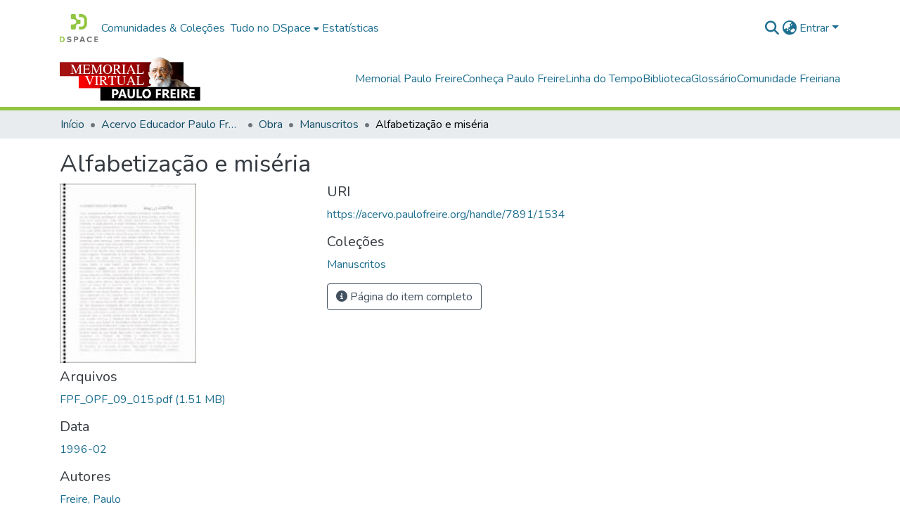

--- FILE ---
content_type: text/html; charset=utf-8
request_url: https://acervo.paulofreire.org/items/2463b9de-c7be-4df2-8ac9-df9f405bf229
body_size: 77584
content:
<!DOCTYPE html><html data-critters-container="" lang="pt-BR"><head>
  <meta charset="UTF-8">
  <base href="/">
  <title>Alfabetização e miséria</title>
  <meta name="viewport" content="width=device-width,minimum-scale=1">
  <meta http-equiv="cache-control" content="no-store">

<!-- Matomo -->
<script>
  var _paq = window._paq = window._paq || [];
  /* tracker methods like "setCustomDimension" should be called before "trackPageView" */
  _paq.push(['trackPageView']);
  _paq.push(['enableLinkTracking']);
  (function() {
    var u="//matomo.paulofreire.org/";
    _paq.push(['setTrackerUrl', u+'matomo.php']);
    _paq.push(['setSiteId', '1']);
    var d=document, g=d.createElement('script'), s=d.getElementsByTagName('script')[0];
    g.async=true; g.src=u+'matomo.js'; s.parentNode.insertBefore(g,s);
  })();
</script>
<!-- End Matomo Code -->

<link rel="stylesheet" href="styles.e382c7dd35ca1222.css" media="print" onload="this.media='all'"><noscript><link rel="stylesheet" href="styles.e382c7dd35ca1222.css"></noscript><link rel="stylesheet" type="text/css" class="theme-css" href="acervo-theme.css"><link rel="icon" href="assets/images/favicon.ico" sizes="any" class="theme-head-tag"><meta name="Generator" content="DSpace 8.0"><meta name="title" content="Alfabetização e miséria"><meta name="citation_title" content="Alfabetização e miséria"><meta name="citation_author" content="Freire, Paulo"><meta name="citation_publication_date" content="1996-02"><meta name="citation_language" content="pt"><meta name="citation_abstract_html_url" content="https://acervo.paulofreire.org/handle/7891/1534"><style ng-app-id="dspace-angular">#skip-to-main-content[_ngcontent-dspace-angular-c2190221462]{position:absolute;top:-40px;left:0;opacity:0;transition:opacity .3s;z-index:calc(var(--ds-nav-z-index) + 1);border-top-left-radius:0;border-top-right-radius:0;border-bottom-left-radius:0}#skip-to-main-content[_ngcontent-dspace-angular-c2190221462]:focus{opacity:1;top:0}</style><style ng-app-id="dspace-angular">.notifications-wrapper{z-index:var(--bs-zindex-popover);text-align:right;overflow-wrap:break-word;word-wrap:break-word;-ms-word-break:break-all;word-break:break-all;word-break:break-word;hyphens:auto}.notifications-wrapper .notification{display:block}.notifications-wrapper.left{left:0}.notifications-wrapper.top{top:0}.notifications-wrapper.right{right:0}.notifications-wrapper.bottom{bottom:0}.notifications-wrapper.center{left:50%;transform:translate(-50%)}.notifications-wrapper.middle{top:50%;transform:translateY(-50%)}.notifications-wrapper.middle.center{transform:translate(-50%,-50%)}@media screen and (max-width: 576px){.notifications-wrapper{width:auto;left:0;right:0}}
</style><style ng-app-id="dspace-angular">.live-region[_ngcontent-dspace-angular-c880772052]{position:fixed;bottom:0;left:0;right:0;padding-left:60px;height:90px;line-height:18px;color:var(--bs-white);background-color:var(--bs-dark);opacity:.94;z-index:var(--ds-live-region-z-index)}</style><style ng-app-id="dspace-angular">[_nghost-dspace-angular-c978616490]{--ds-header-navbar-border-bottom-style: solid var(--ds-header-navbar-border-bottom-height) var(--ds-header-navbar-border-bottom-color);--ds-expandable-navbar-border-top-style: solid var(--ds-expandable-navbar-border-top-height) var(--ds-expandable-navbar-border-top-color);--ds-expandable-navbar-height: calc(100vh - var(--ds-header-height))}[_nghost-dspace-angular-c978616490]   div#header-navbar-wrapper[_ngcontent-dspace-angular-c978616490]{position:relative;border-bottom:var(--ds-header-navbar-border-bottom-style)}[_nghost-dspace-angular-c978616490]   div#header-navbar-wrapper[_ngcontent-dspace-angular-c978616490]   div#mobile-navbar-wrapper[_ngcontent-dspace-angular-c978616490]{width:100%;background-color:var(--ds-expandable-navbar-bg);position:absolute;z-index:var(--ds-nav-z-index);overflow:hidden}[_nghost-dspace-angular-c978616490]   div#header-navbar-wrapper[_ngcontent-dspace-angular-c978616490]   div#mobile-navbar-wrapper[_ngcontent-dspace-angular-c978616490]   nav#collapsible-mobile-navbar[_ngcontent-dspace-angular-c978616490]{min-height:var(--ds-expandable-navbar-height);height:auto;border-bottom:var(--ds-header-navbar-border-bottom-style)}[_nghost-dspace-angular-c978616490]     .ds-menu-item, [_nghost-dspace-angular-c978616490]     .ds-menu-toggler-wrapper{white-space:nowrap;text-decoration:none}[_nghost-dspace-angular-c978616490]     nav#desktop-navbar #main-site-navigation .ds-menu-item-wrapper, [_nghost-dspace-angular-c978616490]     nav#desktop-navbar #main-site-navigation .ds-menu-item, [_nghost-dspace-angular-c978616490]     nav#desktop-navbar #main-site-navigation .ds-menu-toggler-wrapper{display:flex;align-items:center;height:100%}[_nghost-dspace-angular-c978616490]     nav#desktop-navbar #main-site-navigation .ds-menu-item{padding:var(--ds-navbar-item-vertical-padding) var(--ds-navbar-item-horizontal-padding)}[_nghost-dspace-angular-c978616490]     nav#desktop-navbar #main-site-navigation .ds-menu-item, [_nghost-dspace-angular-c978616490]     nav#desktop-navbar #main-site-navigation .ds-menu-toggler-wrapper{color:var(--ds-navbar-link-color)!important}[_nghost-dspace-angular-c978616490]     nav#desktop-navbar #main-site-navigation .ds-menu-item:hover, [_nghost-dspace-angular-c978616490]     nav#desktop-navbar #main-site-navigation .ds-menu-item:focus, [_nghost-dspace-angular-c978616490]     nav#desktop-navbar #main-site-navigation .ds-menu-toggler-wrapper:hover, [_nghost-dspace-angular-c978616490]     nav#desktop-navbar #main-site-navigation .ds-menu-toggler-wrapper:focus{color:var(--ds-navbar-link-color-hover)!important}[_nghost-dspace-angular-c978616490]     nav#desktop-navbar #main-site-navigation .dropdown-menu .ds-menu-item{padding:var(--ds-navbar-dropdown-item-vertical-padding) var(--ds-navbar-dropdown-item-horizontal-padding)}[_nghost-dspace-angular-c978616490]     nav#collapsible-mobile-navbar{border-top:var(--ds-expandable-navbar-border-top-style);padding-top:var(--ds-expandable-navbar-padding-top)}[_nghost-dspace-angular-c978616490]     nav#collapsible-mobile-navbar #main-site-navigation .ds-menu-item{padding:var(--ds-expandable-navbar-item-vertical-padding) 0}</style><style ng-app-id="dspace-angular">[_nghost-dspace-angular-c2764669941]   footer[_ngcontent-dspace-angular-c2764669941]{background-color:var(--ds-footer-bg);text-align:center;z-index:var(--ds-footer-z-index);border-top:var(--ds-footer-border);padding:var(--ds-footer-padding)}[_nghost-dspace-angular-c2764669941]   footer[_ngcontent-dspace-angular-c2764669941]   p[_ngcontent-dspace-angular-c2764669941]{margin:0}[_nghost-dspace-angular-c2764669941]   footer[_ngcontent-dspace-angular-c2764669941]   div[_ngcontent-dspace-angular-c2764669941] > img[_ngcontent-dspace-angular-c2764669941]{height:var(--ds-footer-logo-height)}[_nghost-dspace-angular-c2764669941]   footer[_ngcontent-dspace-angular-c2764669941]   .top-footer[_ngcontent-dspace-angular-c2764669941]{background-color:var(--ds-top-footer-bg);padding:var(--ds-footer-padding);margin:calc(var(--ds-footer-padding) * -1)}[_nghost-dspace-angular-c2764669941]   footer[_ngcontent-dspace-angular-c2764669941]   .bottom-footer[_ngcontent-dspace-angular-c2764669941]   .notify-enabled[_ngcontent-dspace-angular-c2764669941]{position:absolute;bottom:4px;right:0;margin-top:20px}[_nghost-dspace-angular-c2764669941]   footer[_ngcontent-dspace-angular-c2764669941]   .bottom-footer[_ngcontent-dspace-angular-c2764669941]   .notify-enabled[_ngcontent-dspace-angular-c2764669941]   .coar-notify-support-route[_ngcontent-dspace-angular-c2764669941]{padding:0 calc(var(--bs-spacer) / 2);color:inherit}[_nghost-dspace-angular-c2764669941]   footer[_ngcontent-dspace-angular-c2764669941]   .bottom-footer[_ngcontent-dspace-angular-c2764669941]   .notify-enabled[_ngcontent-dspace-angular-c2764669941]   .n-coar[_ngcontent-dspace-angular-c2764669941]{height:var(--ds-footer-n-coar-height);margin-bottom:8.5px}[_nghost-dspace-angular-c2764669941]   footer[_ngcontent-dspace-angular-c2764669941]   .bottom-footer[_ngcontent-dspace-angular-c2764669941]   ul[_ngcontent-dspace-angular-c2764669941]   li[_ngcontent-dspace-angular-c2764669941]{display:inline-flex}[_nghost-dspace-angular-c2764669941]   footer[_ngcontent-dspace-angular-c2764669941]   .bottom-footer[_ngcontent-dspace-angular-c2764669941]   ul[_ngcontent-dspace-angular-c2764669941]   li[_ngcontent-dspace-angular-c2764669941]   a[_ngcontent-dspace-angular-c2764669941], [_nghost-dspace-angular-c2764669941]   footer[_ngcontent-dspace-angular-c2764669941]   .bottom-footer[_ngcontent-dspace-angular-c2764669941]   ul[_ngcontent-dspace-angular-c2764669941]   li[_ngcontent-dspace-angular-c2764669941]   .btn-link[_ngcontent-dspace-angular-c2764669941]{padding:0 calc(var(--bs-spacer) / 2);color:inherit;font-size:.875em}[_nghost-dspace-angular-c2764669941]   footer[_ngcontent-dspace-angular-c2764669941]   .bottom-footer[_ngcontent-dspace-angular-c2764669941]   ul[_ngcontent-dspace-angular-c2764669941]   li[_ngcontent-dspace-angular-c2764669941]   a[_ngcontent-dspace-angular-c2764669941]:focus, [_nghost-dspace-angular-c2764669941]   footer[_ngcontent-dspace-angular-c2764669941]   .bottom-footer[_ngcontent-dspace-angular-c2764669941]   ul[_ngcontent-dspace-angular-c2764669941]   li[_ngcontent-dspace-angular-c2764669941]   .btn-link[_ngcontent-dspace-angular-c2764669941]:focus{box-shadow:none;text-decoration:underline}[_nghost-dspace-angular-c2764669941]   footer[_ngcontent-dspace-angular-c2764669941]   .bottom-footer[_ngcontent-dspace-angular-c2764669941]   ul[_ngcontent-dspace-angular-c2764669941]   li[_ngcontent-dspace-angular-c2764669941]   a[_ngcontent-dspace-angular-c2764669941]:focus-visible, [_nghost-dspace-angular-c2764669941]   footer[_ngcontent-dspace-angular-c2764669941]   .bottom-footer[_ngcontent-dspace-angular-c2764669941]   ul[_ngcontent-dspace-angular-c2764669941]   li[_ngcontent-dspace-angular-c2764669941]   .btn-link[_ngcontent-dspace-angular-c2764669941]:focus-visible{box-shadow:0 0 0 .2rem #ffffff80}[_nghost-dspace-angular-c2764669941]   footer[_ngcontent-dspace-angular-c2764669941]   .bottom-footer[_ngcontent-dspace-angular-c2764669941]   ul[_ngcontent-dspace-angular-c2764669941]   li[_ngcontent-dspace-angular-c2764669941]:not(:last-child):after{content:"";border-right:1px var(--bs-secondary) solid}</style><style ng-app-id="dspace-angular">[_nghost-dspace-angular-c4003433771]{position:fixed;left:0;top:0;z-index:var(--ds-sidebar-z-index)}[_nghost-dspace-angular-c4003433771]   nav#admin-sidebar[_ngcontent-dspace-angular-c4003433771]{max-width:var(--ds-admin-sidebar-fixed-element-width);display:flex;flex-direction:column;flex-wrap:nowrap}[_nghost-dspace-angular-c4003433771]   nav#admin-sidebar[_ngcontent-dspace-angular-c4003433771]   div#sidebar-top-level-items-container[_ngcontent-dspace-angular-c4003433771]{flex:1 1 auto;overflow-x:hidden;overflow-y:auto}[_nghost-dspace-angular-c4003433771]   nav#admin-sidebar[_ngcontent-dspace-angular-c4003433771]   div#sidebar-top-level-items-container[_ngcontent-dspace-angular-c4003433771]::-webkit-scrollbar{width:var(--ds-dark-scrollbar-width);height:3px}[_nghost-dspace-angular-c4003433771]   nav#admin-sidebar[_ngcontent-dspace-angular-c4003433771]   div#sidebar-top-level-items-container[_ngcontent-dspace-angular-c4003433771]::-webkit-scrollbar-button{background-color:var(--ds-dark-scrollbar-bg)}[_nghost-dspace-angular-c4003433771]   nav#admin-sidebar[_ngcontent-dspace-angular-c4003433771]   div#sidebar-top-level-items-container[_ngcontent-dspace-angular-c4003433771]::-webkit-scrollbar-track{background-color:var(--ds-dark-scrollbar-alt-bg)}[_nghost-dspace-angular-c4003433771]   nav#admin-sidebar[_ngcontent-dspace-angular-c4003433771]   div#sidebar-top-level-items-container[_ngcontent-dspace-angular-c4003433771]::-webkit-scrollbar-track-piece{background-color:var(--ds-dark-scrollbar-bg)}[_nghost-dspace-angular-c4003433771]   nav#admin-sidebar[_ngcontent-dspace-angular-c4003433771]   div#sidebar-top-level-items-container[_ngcontent-dspace-angular-c4003433771]::-webkit-scrollbar-thumb{height:50px;background-color:var(--ds-dark-scrollbar-fg);border-radius:3px}[_nghost-dspace-angular-c4003433771]   nav#admin-sidebar[_ngcontent-dspace-angular-c4003433771]   div#sidebar-top-level-items-container[_ngcontent-dspace-angular-c4003433771]::-webkit-scrollbar-corner{background-color:var(--ds-dark-scrollbar-alt-bg)}[_nghost-dspace-angular-c4003433771]   nav#admin-sidebar[_ngcontent-dspace-angular-c4003433771]   div#sidebar-top-level-items-container[_ngcontent-dspace-angular-c4003433771]::-webkit-resizer{background-color:var(--ds-dark-scrollbar-bg)}[_nghost-dspace-angular-c4003433771]   nav#admin-sidebar[_ngcontent-dspace-angular-c4003433771]   img#admin-sidebar-logo[_ngcontent-dspace-angular-c4003433771]{height:var(--ds-admin-sidebar-logo-height)}[_nghost-dspace-angular-c4003433771]   nav#admin-sidebar[_ngcontent-dspace-angular-c4003433771]     .sidebar-full-width-container{width:100%;padding-left:0;padding-right:0;margin-left:0;margin-right:0}[_nghost-dspace-angular-c4003433771]   nav#admin-sidebar[_ngcontent-dspace-angular-c4003433771]     .sidebar-item{padding-top:var(--ds-admin-sidebar-item-padding);padding-bottom:var(--ds-admin-sidebar-item-padding)}[_nghost-dspace-angular-c4003433771]   nav#admin-sidebar[_ngcontent-dspace-angular-c4003433771]     .sidebar-section-wrapper{display:flex;flex-direction:row;flex-wrap:nowrap;align-items:stretch}[_nghost-dspace-angular-c4003433771]   nav#admin-sidebar[_ngcontent-dspace-angular-c4003433771]     .sidebar-section-wrapper>.sidebar-fixed-element-wrapper{min-width:var(--ds-admin-sidebar-fixed-element-width);flex:1 1 auto;display:flex;flex-direction:row;justify-content:center;align-items:center}[_nghost-dspace-angular-c4003433771]   nav#admin-sidebar[_ngcontent-dspace-angular-c4003433771]     .sidebar-section-wrapper>.sidebar-collapsible-element-outer-wrapper{display:flex;flex-wrap:wrap;justify-content:flex-end;max-width:calc(100% - var(--ds-admin-sidebar-fixed-element-width));padding-left:var(--ds-dark-scrollbar-width);overflow-x:hidden}[_nghost-dspace-angular-c4003433771]   nav#admin-sidebar[_ngcontent-dspace-angular-c4003433771]     .sidebar-section-wrapper>.sidebar-collapsible-element-outer-wrapper>.sidebar-collapsible-element-inner-wrapper{min-width:calc(var(--ds-admin-sidebar-collapsible-element-width) - var(--ds-dark-scrollbar-width));height:100%;padding-right:var(--ds-admin-sidebar-item-padding)}[_nghost-dspace-angular-c4003433771]   nav#admin-sidebar[_ngcontent-dspace-angular-c4003433771]{background-color:var(--ds-admin-sidebar-bg)}[_nghost-dspace-angular-c4003433771]   nav#admin-sidebar[_ngcontent-dspace-angular-c4003433771]    {color:#fff}[_nghost-dspace-angular-c4003433771]   nav#admin-sidebar[_ngcontent-dspace-angular-c4003433771]     a{color:var(--ds-admin-sidebar-link-color);text-decoration:none}[_nghost-dspace-angular-c4003433771]   nav#admin-sidebar[_ngcontent-dspace-angular-c4003433771]     a:hover, [_nghost-dspace-angular-c4003433771]   nav#admin-sidebar[_ngcontent-dspace-angular-c4003433771]     a:focus{color:var(--ds-admin-sidebar-link-hover-color)}[_nghost-dspace-angular-c4003433771]   nav#admin-sidebar[_ngcontent-dspace-angular-c4003433771]   div#sidebar-header-container[_ngcontent-dspace-angular-c4003433771]{background-color:var(--ds-admin-sidebar-header-bg)}[_nghost-dspace-angular-c4003433771]   nav#admin-sidebar[_ngcontent-dspace-angular-c4003433771]   div#sidebar-header-container[_ngcontent-dspace-angular-c4003433771]   .sidebar-fixed-element-wrapper[_ngcontent-dspace-angular-c4003433771]{background-color:var(--ds-admin-sidebar-header-bg)}  .browser-firefox-windows{--ds-dark-scrollbar-width: 20px}</style><style ng-app-id="dspace-angular">@media (max-width: 991.98px){.container[_ngcontent-dspace-angular-c3196444830]{width:100%;max-width:none}}</style><style ng-app-id="dspace-angular">@charset "UTF-8";.nav-breadcrumb[_ngcontent-dspace-angular-c1114476248]{background-color:var(--ds-breadcrumb-bg)}.breadcrumb[_ngcontent-dspace-angular-c1114476248]{border-radius:0;padding-bottom:calc(var(--ds-content-spacing) / 2);padding-top:calc(var(--ds-content-spacing) / 2);background-color:var(--ds-breadcrumb-bg)}li.breadcrumb-item[_ngcontent-dspace-angular-c1114476248]{display:flex}.breadcrumb-item-limiter[_ngcontent-dspace-angular-c1114476248]{display:inline-block;max-width:var(--ds-breadcrumb-max-length)}.breadcrumb-item-limiter[_ngcontent-dspace-angular-c1114476248] > *[_ngcontent-dspace-angular-c1114476248]{max-width:100%;display:block}li.breadcrumb-item[_ngcontent-dspace-angular-c1114476248]   a[_ngcontent-dspace-angular-c1114476248]{color:var(--ds-breadcrumb-link-color)}li.breadcrumb-item.active[_ngcontent-dspace-angular-c1114476248]{color:var(--ds-breadcrumb-link-active-color)}.breadcrumb-item[_ngcontent-dspace-angular-c1114476248] + .breadcrumb-item[_ngcontent-dspace-angular-c1114476248]:before{display:block;content:"\2022"!important}</style><style ng-app-id="dspace-angular">.source-logo[_ngcontent-dspace-angular-c550981753]{max-height:var(--ds-header-logo-height)}.source-logo-container[_ngcontent-dspace-angular-c550981753]{width:var(--ds-qa-logo-width);display:flex;justify-content:center}.sections-gap[_ngcontent-dspace-angular-c550981753]{gap:1rem}</style><style ng-app-id="dspace-angular">[_nghost-dspace-angular-c4059643400]{display:none}</style><style ng-app-id="dspace-angular">[_nghost-dspace-angular-c46866287]{width:100%}</style><style ng-app-id="dspace-angular">[_nghost-dspace-angular-c890813688]   .simple-view-element[_ngcontent-dspace-angular-c890813688]{margin-bottom:15px}[_nghost-dspace-angular-c890813688]   .simple-view-element-header[_ngcontent-dspace-angular-c890813688]{font-size:1.25rem}</style><style ng-app-id="dspace-angular">[_nghost-dspace-angular-c2110873471]   #main-site-header[_ngcontent-dspace-angular-c2110873471]{min-height:var(--ds-header-height);background-color:var(--ds-header-bg)}@media (min-width: 768px){[_nghost-dspace-angular-c2110873471]   #main-site-header[_ngcontent-dspace-angular-c2110873471]{height:var(--ds-header-height)}}[_nghost-dspace-angular-c2110873471]   #main-site-header-container[_ngcontent-dspace-angular-c2110873471]{min-height:var(--ds-header-height)}[_nghost-dspace-angular-c2110873471]   img#header-logo[_ngcontent-dspace-angular-c2110873471]{height:var(--ds-header-logo-height)}[_nghost-dspace-angular-c2110873471]   button#navbar-toggler[_ngcontent-dspace-angular-c2110873471]{color:var(--ds-header-icon-color)}[_nghost-dspace-angular-c2110873471]   button#navbar-toggler[_ngcontent-dspace-angular-c2110873471]:hover, [_nghost-dspace-angular-c2110873471]   button#navbar-toggler[_ngcontent-dspace-angular-c2110873471]:focus{color:var(--ds-header-icon-color-hover)}</style><style ng-app-id="dspace-angular">.ds-context-help-toggle[_ngcontent-dspace-angular-c2255109366]{color:var(--ds-header-icon-color);background-color:var(--ds-header-bg)}.ds-context-help-toggle[_ngcontent-dspace-angular-c2255109366]:hover, .ds-context-help-toggle[_ngcontent-dspace-angular-c2255109366]:focus{color:var(--ds-header-icon-color-hover)}</style><style ng-app-id="dspace-angular">input[type=text][_ngcontent-dspace-angular-c3723375644]{margin-top:calc(-.5 * var(--bs-font-size-base));background-color:#fff!important;border-color:var(--ds-header-icon-color)}input[type=text].collapsed[_ngcontent-dspace-angular-c3723375644]{opacity:0}.submit-icon[_ngcontent-dspace-angular-c3723375644]{cursor:pointer;position:sticky;top:0;border:0!important;color:var(--ds-header-icon-color)}.submit-icon[_ngcontent-dspace-angular-c3723375644]:hover, .submit-icon[_ngcontent-dspace-angular-c3723375644]:focus{color:var(--ds-header-icon-color-hover)}@media screen and (max-width: 768px){.query[_ngcontent-dspace-angular-c3723375644]:focus{max-width:250px!important;width:40vw!important}}</style><style ng-app-id="dspace-angular">.dropdown-toggle[_ngcontent-dspace-angular-c1214325702]:after{display:none}.dropdown-toggle[_ngcontent-dspace-angular-c1214325702]{color:var(--ds-header-icon-color)}.dropdown-toggle[_ngcontent-dspace-angular-c1214325702]:hover, .dropdown-toggle[_ngcontent-dspace-angular-c1214325702]:focus{color:var(--ds-header-icon-color-hover)}.dropdown-item[_ngcontent-dspace-angular-c1214325702]{cursor:pointer}</style><style ng-app-id="dspace-angular">#loginDropdownMenu[_ngcontent-dspace-angular-c1273030085], #logoutDropdownMenu[_ngcontent-dspace-angular-c1273030085]{min-width:330px;z-index:1002}#loginDropdownMenu[_ngcontent-dspace-angular-c1273030085]{min-height:75px}.dropdown-item.active[_ngcontent-dspace-angular-c1273030085], .dropdown-item[_ngcontent-dspace-angular-c1273030085]:active, .dropdown-item[_ngcontent-dspace-angular-c1273030085]:hover, .dropdown-item[_ngcontent-dspace-angular-c1273030085]:focus{background-color:#0000!important}.loginLink[_ngcontent-dspace-angular-c1273030085], .dropdownLogin[_ngcontent-dspace-angular-c1273030085], .logoutLink[_ngcontent-dspace-angular-c1273030085], .dropdownLogout[_ngcontent-dspace-angular-c1273030085]{color:var(--ds-header-icon-color)}.loginLink[_ngcontent-dspace-angular-c1273030085]:hover, .loginLink[_ngcontent-dspace-angular-c1273030085]:focus, .dropdownLogin[_ngcontent-dspace-angular-c1273030085]:hover, .dropdownLogin[_ngcontent-dspace-angular-c1273030085]:focus, .logoutLink[_ngcontent-dspace-angular-c1273030085]:hover, .logoutLink[_ngcontent-dspace-angular-c1273030085]:focus, .dropdownLogout[_ngcontent-dspace-angular-c1273030085]:hover, .dropdownLogout[_ngcontent-dspace-angular-c1273030085]:focus{color:var(--ds-header-icon-color-hover)}.dropdownLogin[_ngcontent-dspace-angular-c1273030085]:not(:focus-visible).active, .dropdownLogin[_ngcontent-dspace-angular-c1273030085]:not(:focus-visible):active, .dropdownLogin[_ngcontent-dspace-angular-c1273030085]:not(:focus-visible).active:focus, .dropdownLogin[_ngcontent-dspace-angular-c1273030085]:not(:focus-visible):active:focus, .dropdownLogout[_ngcontent-dspace-angular-c1273030085]:not(:focus-visible).active, .dropdownLogout[_ngcontent-dspace-angular-c1273030085]:not(:focus-visible):active, .dropdownLogout[_ngcontent-dspace-angular-c1273030085]:not(:focus-visible).active:focus, .dropdownLogout[_ngcontent-dspace-angular-c1273030085]:not(:focus-visible):active:focus{box-shadow:unset}</style><style ng-app-id="dspace-angular">[_nghost-dspace-angular-c32708075]   .ds-menu-item[_ngcontent-dspace-angular-c32708075]{display:inline-block}</style><style ng-app-id="dspace-angular">[_nghost-dspace-angular-c1792915449]   .ds-menu-item-wrapper[_ngcontent-dspace-angular-c1792915449]{position:relative}[_nghost-dspace-angular-c1792915449]   .dropdown-menu[_ngcontent-dspace-angular-c1792915449]{overflow:hidden}@media (max-width: 767.98px){[_nghost-dspace-angular-c1792915449]   .dropdown-menu[_ngcontent-dspace-angular-c1792915449]{border:0;background-color:var(--ds-expandable-navbar-bg)}}@media (min-width: 768px){[_nghost-dspace-angular-c1792915449]   .dropdown-menu[_ngcontent-dspace-angular-c1792915449]{border-top-left-radius:0;border-top-right-radius:0;background-color:var(--ds-navbar-dropdown-bg)}}[_nghost-dspace-angular-c1792915449]   .toggle-menu-icon[_ngcontent-dspace-angular-c1792915449], [_nghost-dspace-angular-c1792915449]   .toggle-menu-icon[_ngcontent-dspace-angular-c1792915449]:hover{text-decoration:none}</style><style ng-app-id="dspace-angular">.login-container[_ngcontent-dspace-angular-c3868940760]{max-width:350px}a[_ngcontent-dspace-angular-c3868940760]{white-space:normal;padding:.25rem .75rem}</style><style ng-app-id="dspace-angular">[_nghost-dspace-angular-c1694367146]   .ds-menu-item[_ngcontent-dspace-angular-c1694367146]{display:inline-block}</style><style ng-app-id="dspace-angular">[_nghost-dspace-angular-c4026808668]     .card{margin-bottom:var(--ds-submission-sections-margin-bottom);overflow:unset}.section-focus[_ngcontent-dspace-angular-c4026808668]{border-radius:var(--bs-border-radius);box-shadow:var(--bs-btn-focus-box-shadow)}[_nghost-dspace-angular-c4026808668]     .card:first-of-type{border-bottom:var(--bs-card-border-width) solid var(--bs-card-border-color)!important;border-bottom-left-radius:var(--bs-card-border-radius)!important;border-bottom-right-radius:var(--bs-card-border-radius)!important}[_nghost-dspace-angular-c4026808668]     .card-header button{box-shadow:none!important;width:100%}</style><style ng-app-id="dspace-angular">.form-login[_ngcontent-dspace-angular-c1918770181]   .form-control[_ngcontent-dspace-angular-c1918770181]:focus{z-index:2}.form-login[_ngcontent-dspace-angular-c1918770181]   input[type=email][_ngcontent-dspace-angular-c1918770181]{margin-bottom:-1px;border-bottom-right-radius:0;border-bottom-left-radius:0}.form-login[_ngcontent-dspace-angular-c1918770181]   input[type=password][_ngcontent-dspace-angular-c1918770181]{border-top-left-radius:0;border-top-right-radius:0}.dropdown-item[_ngcontent-dspace-angular-c1918770181]{white-space:normal;padding:.25rem .75rem}</style><link href="https://acervo.paulofreire.org/bitstreams/e8fc406f-f310-4d30-820c-3329dedac9b6/download" rel="item" type="application/pdf"><link href="https://acervo.paulofreire.org/signposting/describedby/2463b9de-c7be-4df2-8ac9-df9f405bf229" rel="describedby" type="application/vnd.datacite.datacite+xml"><link href="https://acervo.paulofreire.org/handle/7891/1534" rel="cite-as"><link href="https://acervo.paulofreire.org/signposting/linksets/2463b9de-c7be-4df2-8ac9-df9f405bf229" rel="linkset" type="application/linkset"><link href="https://acervo.paulofreire.org/signposting/linksets/2463b9de-c7be-4df2-8ac9-df9f405bf229/json" rel="linkset" type="application/linkset+json"><link href="https://schema.org/AboutPage" rel="type"><link href="https://schema.org/CreativeWork" rel="type"><meta name="citation_pdf_url" content="https://acervo.paulofreire.org/bitstreams/e8fc406f-f310-4d30-820c-3329dedac9b6/download"><style ng-app-id="dspace-angular">[_nghost-dspace-angular-c938568849]     .ngx-gallery{width:unset!important;height:unset!important}[_nghost-dspace-angular-c938568849]     ngx-gallery-image{max-width:340px!important}[_nghost-dspace-angular-c938568849]     ngx-gallery-image .ngx-gallery-image{background-position:left}[_nghost-dspace-angular-c938568849]     ngx-gallery-image:after{padding-top:75%;display:block;content:""}</style><style ng-app-id="dspace-angular">:host{display:inline-block}:host>*{float:left}.ngx-gallery-layout{width:100%;height:100%;display:flex;flex-direction:column}.ngx-gallery-layout.thumbnails-top ngx-gallery-image{order:2}.ngx-gallery-layout.thumbnails-top ngx-gallery-thumbnails{order:1}.ngx-gallery-layout.thumbnails-bottom ngx-gallery-image{order:1}.ngx-gallery-layout.thumbnails-bottom ngx-gallery-thumbnails{order:2}*{box-sizing:border-box}.ngx-gallery-icon{color:#fff;position:absolute;display:inline-block}.ngx-gallery-icon .ngx-gallery-icon-content{display:block}ngx-gallery-preview{font-size:25px}ngx-gallery-preview .ngx-gallery-icon{z-index:2000}.ngx-gallery-clickable{cursor:pointer}.ngx-gallery-icons-wrapper .ngx-gallery-icon{position:relative;margin-right:5px;margin-top:5px;font-size:20px;cursor:pointer}.ngx-gallery-icons-wrapper{float:right}
</style><style ng-app-id="dspace-angular">.ngx-gallery-active[_nghost-dspace-angular-c3095693190]{width:100%;height:100%;position:fixed;left:0;top:0;background:rgba(0,0,0,.7);z-index:10000;display:inline-block;font-size:50px!important}[_nghost-dspace-angular-c3095693190]{display:none;font-size:50px!important}[_nghost-dspace-angular-c3095693190]   .ngx-gallery-arrow[_ngcontent-dspace-angular-c3095693190]{font-size:50px!important}ngx-gallery-bullets[_ngcontent-dspace-angular-c3095693190]{height:5%;align-items:center;padding:0}.ngx-gallery-preview-img[_ngcontent-dspace-angular-c3095693190]{opacity:0;max-width:90%;max-height:90%;-webkit-user-select:none;user-select:none;transition:transform .5s}.ngx-gallery-preview-img.animation[_ngcontent-dspace-angular-c3095693190]{transition:opacity .5s linear,transform .5s}.ngx-gallery-preview-img.ngx-gallery-active[_ngcontent-dspace-angular-c3095693190]{opacity:1}.ngx-gallery-preview-img.ngx-gallery-grab[_ngcontent-dspace-angular-c3095693190]{cursor:grab}.ngx-gallery-icon.ngx-gallery-spinner[_ngcontent-dspace-angular-c3095693190]{font-size:50px;left:0;display:inline-block}[_nghost-dspace-angular-c3095693190]   .ngx-gallery-preview-top[_ngcontent-dspace-angular-c3095693190]{position:absolute;width:100%;-webkit-user-select:none;user-select:none;font-size:25px}.ngx-gallery-preview-icons[_ngcontent-dspace-angular-c3095693190]{float:right}.ngx-gallery-preview-icons[_ngcontent-dspace-angular-c3095693190]   .ngx-gallery-icon[_ngcontent-dspace-angular-c3095693190]{position:relative;margin-right:10px;margin-top:10px;font-size:25px;cursor:pointer;text-decoration:none}.ngx-gallery-preview-icons[_ngcontent-dspace-angular-c3095693190]   .ngx-gallery-icon.ngx-gallery-icon-disabled[_ngcontent-dspace-angular-c3095693190]{cursor:default;opacity:.4}.ngx-spinner-wrapper[_ngcontent-dspace-angular-c3095693190]{width:50px;height:50px;display:none}.ngx-spinner-wrapper.ngx-gallery-active[_ngcontent-dspace-angular-c3095693190]{display:inline-block}.ngx-gallery-center[_ngcontent-dspace-angular-c3095693190]{position:absolute;left:0;right:0;bottom:0;margin:auto;top:0}.ngx-gallery-preview-text[_ngcontent-dspace-angular-c3095693190]{width:100%;background:rgba(0,0,0,.7);padding:10px;text-align:center;color:#fff;font-size:16px;flex:0 1 auto;z-index:10}.ngx-gallery-preview-wrapper[_ngcontent-dspace-angular-c3095693190]{width:100%;height:100%;display:flex;flex-flow:column}.ngx-gallery-preview-img-wrapper[_ngcontent-dspace-angular-c3095693190]{flex:1 1 auto;position:relative}</style><style ng-app-id="dspace-angular">.ngx-gallery-icon[_ngcontent-dspace-angular-c3095695469]{color:#fff;font-size:25px;position:absolute;z-index:2000;display:inline-block}.ngx-gallery-icon[_ngcontent-dspace-angular-c3095695469]{position:relative;margin-right:10px;margin-top:10px;font-size:25px;cursor:pointer;text-decoration:none}.ngx-gallery-icon[_ngcontent-dspace-angular-c3095695469]   .ngx-gallery-icon-content[_ngcontent-dspace-angular-c3095695469]{display:block}</style><style ng-app-id="dspace-angular">[_nghost-dspace-angular-c2713611356]{width:100%;display:inline-block;position:relative;font-size:25px}.ngx-gallery-image-wrapper[_ngcontent-dspace-angular-c2713611356]{width:100%;height:100%;position:absolute;left:0;top:0;overflow:hidden}.ngx-gallery-image[_ngcontent-dspace-angular-c2713611356]{background-position:center;background-repeat:no-repeat;height:100%;width:100%;position:absolute;top:0}.ngx-gallery-image-size-cover[_ngcontent-dspace-angular-c2713611356]   .ngx-gallery-image[_ngcontent-dspace-angular-c2713611356]{background-size:cover}.ngx-gallery-image-size-contain[_ngcontent-dspace-angular-c2713611356]   .ngx-gallery-image[_ngcontent-dspace-angular-c2713611356]{background-size:contain}.ngx-gallery-animation-fade[_ngcontent-dspace-angular-c2713611356]   .ngx-gallery-image[_ngcontent-dspace-angular-c2713611356]{left:0;opacity:1;transition:.5s ease-in-out}.ngx-gallery-animation-fade[_ngcontent-dspace-angular-c2713611356]   .ngx-gallery-image.ngx-gallery-active[_ngcontent-dspace-angular-c2713611356]{opacity:1}.ngx-gallery-animation-rotate[_ngcontent-dspace-angular-c2713611356]   .ngx-gallery-image[_ngcontent-dspace-angular-c2713611356]{transition:1s ease;transform:scale(1) rotate(0);left:0;opacity:1}.ngx-gallery-animation-zoom[_ngcontent-dspace-angular-c2713611356]   .ngx-gallery-image[_ngcontent-dspace-angular-c2713611356]{transition:1s ease;transform:scale(1);left:0;opacity:1}.ngx-gallery-image-text[_ngcontent-dspace-angular-c2713611356]{width:100%;background:rgba(0,0,0,.7);padding:10px;text-align:center;color:#fff;font-size:16px;position:absolute;bottom:0;z-index:10}</style><style ng-app-id="dspace-angular">.ngx-gallery-arrow-wrapper[_ngcontent-dspace-angular-c4111197155]{position:absolute;height:100%;width:1px;display:table;table-layout:fixed}.ngx-gallery-preview-img-wrapper[_ngcontent-dspace-angular-c4111197155]   .ngx-gallery-arrow-wrapper[_ngcontent-dspace-angular-c4111197155]{z-index:10001}.ngx-gallery-arrow-left[_ngcontent-dspace-angular-c4111197155]{left:0}.ngx-gallery-arrow-right[_ngcontent-dspace-angular-c4111197155]{right:0}.ngx-gallery-arrow[_ngcontent-dspace-angular-c4111197155]{top:50%;transform:translateY(-50%);cursor:pointer}.ngx-gallery-arrow.ngx-gallery-disabled[_ngcontent-dspace-angular-c4111197155]{opacity:.6;cursor:default}.ngx-gallery-arrow-left[_ngcontent-dspace-angular-c4111197155]   .ngx-gallery-arrow[_ngcontent-dspace-angular-c4111197155]{left:10px}.ngx-gallery-arrow-right[_ngcontent-dspace-angular-c4111197155]   .ngx-gallery-arrow[_ngcontent-dspace-angular-c4111197155]{right:10px}</style></head>

<body>
  <ds-app _nghost-dspace-angular-c1010256252="" ng-version="17.3.12" ng-server-context="ssr"><ds-root _ngcontent-dspace-angular-c1010256252="" data-used-theme="base"><ds-base-root _nghost-dspace-angular-c2190221462="" class="ng-tns-c2190221462-0 ng-star-inserted"><button _ngcontent-dspace-angular-c2190221462="" id="skip-to-main-content" class="sr-only ng-tns-c2190221462-0"> Pular para o conteúdo principal
</button><div _ngcontent-dspace-angular-c2190221462="" class="outer-wrapper ng-tns-c2190221462-0 ng-trigger ng-trigger-slideSidebarPadding" style="padding-left: 0;"><ds-admin-sidebar _ngcontent-dspace-angular-c2190221462="" class="ng-tns-c2190221462-0" data-used-theme="base"><ds-base-admin-sidebar _nghost-dspace-angular-c4003433771="" class="ng-tns-c4003433771-2 ng-star-inserted" style=""><!----></ds-base-admin-sidebar><!----></ds-admin-sidebar><div _ngcontent-dspace-angular-c2190221462="" class="inner-wrapper ng-tns-c2190221462-0"><ds-system-wide-alert-banner _ngcontent-dspace-angular-c2190221462="" class="ng-tns-c2190221462-0" _nghost-dspace-angular-c296375887=""><!----></ds-system-wide-alert-banner><ds-header-navbar-wrapper _ngcontent-dspace-angular-c2190221462="" class="ng-tns-c2190221462-0" data-used-theme="acervo"><ds-themed-header-navbar-wrapper _nghost-dspace-angular-c978616490="" class="ng-tns-c978616490-1 ng-star-inserted" style=""><div _ngcontent-dspace-angular-c978616490="" id="header-navbar-wrapper" class="ng-tns-c978616490-1"><ds-header _ngcontent-dspace-angular-c978616490="" class="ng-tns-c978616490-1" data-used-theme="acervo"><ds-themed-header _nghost-dspace-angular-c2110873471="" class="ng-star-inserted"><header _ngcontent-dspace-angular-c2110873471="" id="main-site-header"><div _ngcontent-dspace-angular-c2110873471="" id="main-site-header-container" class="container h-100 d-flex flex-row flex-wrap align-items-center justify-content-between gapx-3 gapy-2"><div _ngcontent-dspace-angular-c2110873471="" id="header-left" class="h-100 flex-fill d-flex flex-row flex-nowrap justify-content-start align-items-center gapx-3" role="presentation"><a _ngcontent-dspace-angular-c2110873471="" routerlink="/home" class="d-block my-2 my-md-0" aria-label="Início" href="/home"><img _ngcontent-dspace-angular-c2110873471="" id="header-logo" src="assets/images/dspace-logo.svg" alt="Logo do repositório"></a><nav _ngcontent-dspace-angular-c2110873471="" id="desktop-navbar" class="navbar navbar-expand p-0 align-items-stretch align-self-stretch ng-star-inserted" aria-label="Barra de navegação principal"><ds-navbar _ngcontent-dspace-angular-c2110873471="" data-used-theme="acervo"><ds-themed-navbar _nghost-dspace-angular-c3977185281="" class="ng-tns-c3977185281-4 ng-star-inserted" style=""><!----><div _ngcontent-dspace-angular-c3977185281="" role="menubar" id="main-site-navigation" class="navbar-nav h-100 align-items-md-stretch gapx-3 ng-tns-c3977185281-4 navbar-nav-desktop"><ds-navbar-section _nghost-dspace-angular-c693881525="" class="ng-star-inserted"><div _ngcontent-dspace-angular-c693881525="" class="ds-menu-item-wrapper text-md-center" id="navbar-section-browse_global_communities_and_collections"><ds-link-menu-item _nghost-dspace-angular-c32708075="" class="ng-star-inserted"><a _ngcontent-dspace-angular-c32708075="" role="menuitem" href="/community-list" class="ds-menu-item" data-test="link-menu-item.menu.section.browse_global_communities_and_collections">Comunidades &amp; Coleções</a></ds-link-menu-item><!----></div></ds-navbar-section><!----><!----><ds-expandable-navbar-section class="ng-star-inserted" data-used-theme="base"><ds-base-expandable-navbar-section _nghost-dspace-angular-c1792915449="" class="ng-tns-c1792915449-7 ng-star-inserted"><div _ngcontent-dspace-angular-c1792915449="" data-test="navbar-section-wrapper" class="ds-menu-item-wrapper text-md-center ng-tns-c1792915449-7" id="expandable-navbar-section-browse_global"><a _ngcontent-dspace-angular-c1792915449="" href="javascript:void(0);" routerlinkactive="active" role="menuitem" aria-haspopup="menu" data-test="navbar-section-toggler" class="d-flex flex-row flex-nowrap align-items-center gapx-1 ds-menu-toggler-wrapper ng-tns-c1792915449-7" aria-expanded="false" aria-controls="expandable-navbar-section-browse_global-dropdown"><span _ngcontent-dspace-angular-c1792915449="" class="flex-fill ng-tns-c1792915449-7"><ds-text-menu-item _nghost-dspace-angular-c1694367146="" class="ng-star-inserted"><span _ngcontent-dspace-angular-c1694367146="" class="ds-menu-item">Tudo no DSpace</span></ds-text-menu-item><!----></span><i _ngcontent-dspace-angular-c1792915449="" aria-hidden="true" class="fas fa-caret-down fa-xs toggle-menu-icon ng-tns-c1792915449-7"></i></a><!----></div></ds-base-expandable-navbar-section><!----></ds-expandable-navbar-section><!----><!----><ds-navbar-section _nghost-dspace-angular-c693881525="" class="ng-star-inserted"><div _ngcontent-dspace-angular-c693881525="" class="ds-menu-item-wrapper text-md-center" id="navbar-section-statistics_item_2463b9de-c7be-4df2-8ac9-df9f405bf229"><ds-link-menu-item _nghost-dspace-angular-c32708075="" class="ng-star-inserted"><a _ngcontent-dspace-angular-c32708075="" role="menuitem" href="/statistics/items/2463b9de-c7be-4df2-8ac9-df9f405bf229" class="ds-menu-item" data-test="link-menu-item.menu.section.statistics">Estatísticas</a></ds-link-menu-item><!----></div></ds-navbar-section><!----><!----><!----><!----></div></ds-themed-navbar><!----></ds-navbar></nav><!----></div><div _ngcontent-dspace-angular-c2110873471="" id="header-right" class="h-100 d-flex flex-row flex-nowrap justify-content-end align-items-center gapx-1 ml-auto"><ds-search-navbar _ngcontent-dspace-angular-c2110873471="" data-used-theme="base"><ds-base-search-navbar _nghost-dspace-angular-c3723375644="" class="ng-tns-c3723375644-5 ng-star-inserted" style=""><div _ngcontent-dspace-angular-c3723375644="" class="ng-tns-c3723375644-5" title="Buscar"><div _ngcontent-dspace-angular-c3723375644="" class="d-inline-block position-relative ng-tns-c3723375644-5"><form _ngcontent-dspace-angular-c3723375644="" novalidate="" autocomplete="on" class="d-flex ng-tns-c3723375644-5 ng-untouched ng-pristine ng-valid"><input _ngcontent-dspace-angular-c3723375644="" name="query" formcontrolname="query" type="text" class="bg-transparent position-absolute form-control dropdown-menu-right pl-1 pr-4 ng-tns-c3723375644-5 display ng-trigger ng-trigger-toggleAnimation ng-untouched ng-pristine ng-valid" placeholder="" tabindex="-1" aria-label="Buscar" value="" style="width: 0; opacity: 0;"><button _ngcontent-dspace-angular-c3723375644="" type="button" class="submit-icon btn btn-link btn-link-inline ng-tns-c3723375644-5" aria-label="Enviar pesquisa"><em _ngcontent-dspace-angular-c3723375644="" class="fas fa-search fa-lg fa-fw ng-tns-c3723375644-5"></em></button></form></div></div></ds-base-search-navbar><!----></ds-search-navbar><div _ngcontent-dspace-angular-c2110873471="" role="menubar" class="h-100 d-flex flex-row flex-nowrap align-items-center gapx-1"><ds-lang-switch _ngcontent-dspace-angular-c2110873471="" data-used-theme="base"><ds-base-lang-switch _nghost-dspace-angular-c1214325702="" class="ng-star-inserted" style=""><div _ngcontent-dspace-angular-c1214325702="" ngbdropdown="" display="dynamic" placement="bottom-right" class="navbar-nav ng-star-inserted dropdown"><a _ngcontent-dspace-angular-c1214325702="" href="javascript:void(0);" role="menuitem" aria-controls="language-menu-list" aria-haspopup="menu" data-toggle="dropdown" ngbdropdowntoggle="" data-test="lang-switch" tabindex="0" class="dropdown-toggle" title="Selecionar um idioma" aria-label="Selecionar um idioma" aria-expanded="false"><i _ngcontent-dspace-angular-c1214325702="" class="fas fa-globe-asia fa-lg fa-fw"></i></a><ul _ngcontent-dspace-angular-c1214325702="" ngbdropdownmenu="" id="language-menu-list" role="menu" class="dropdown-menu" aria-label="Selecionar um idioma" x-placement="bottom-right"><li _ngcontent-dspace-angular-c1214325702="" tabindex="0" role="menuitem" class="dropdown-item ng-star-inserted"> English </li><li _ngcontent-dspace-angular-c1214325702="" tabindex="0" role="menuitem" class="dropdown-item ng-star-inserted"> العربية </li><li _ngcontent-dspace-angular-c1214325702="" tabindex="0" role="menuitem" class="dropdown-item ng-star-inserted"> বাংলা </li><li _ngcontent-dspace-angular-c1214325702="" tabindex="0" role="menuitem" class="dropdown-item ng-star-inserted"> Català </li><li _ngcontent-dspace-angular-c1214325702="" tabindex="0" role="menuitem" class="dropdown-item ng-star-inserted"> Čeština </li><li _ngcontent-dspace-angular-c1214325702="" tabindex="0" role="menuitem" class="dropdown-item ng-star-inserted"> Deutsch </li><li _ngcontent-dspace-angular-c1214325702="" tabindex="0" role="menuitem" class="dropdown-item ng-star-inserted"> Ελληνικά </li><li _ngcontent-dspace-angular-c1214325702="" tabindex="0" role="menuitem" class="dropdown-item ng-star-inserted"> Español </li><li _ngcontent-dspace-angular-c1214325702="" tabindex="0" role="menuitem" class="dropdown-item ng-star-inserted"> Suomi </li><li _ngcontent-dspace-angular-c1214325702="" tabindex="0" role="menuitem" class="dropdown-item ng-star-inserted"> Français </li><li _ngcontent-dspace-angular-c1214325702="" tabindex="0" role="menuitem" class="dropdown-item ng-star-inserted"> Gàidhlig </li><li _ngcontent-dspace-angular-c1214325702="" tabindex="0" role="menuitem" class="dropdown-item ng-star-inserted"> हिंदी </li><li _ngcontent-dspace-angular-c1214325702="" tabindex="0" role="menuitem" class="dropdown-item ng-star-inserted"> Magyar </li><li _ngcontent-dspace-angular-c1214325702="" tabindex="0" role="menuitem" class="dropdown-item ng-star-inserted"> Italiano </li><li _ngcontent-dspace-angular-c1214325702="" tabindex="0" role="menuitem" class="dropdown-item ng-star-inserted"> Қазақ </li><li _ngcontent-dspace-angular-c1214325702="" tabindex="0" role="menuitem" class="dropdown-item ng-star-inserted"> Latviešu </li><li _ngcontent-dspace-angular-c1214325702="" tabindex="0" role="menuitem" class="dropdown-item ng-star-inserted"> Nederlands </li><li _ngcontent-dspace-angular-c1214325702="" tabindex="0" role="menuitem" class="dropdown-item ng-star-inserted"> Polski </li><li _ngcontent-dspace-angular-c1214325702="" tabindex="0" role="menuitem" class="dropdown-item ng-star-inserted"> Português </li><li _ngcontent-dspace-angular-c1214325702="" tabindex="0" role="menuitem" class="dropdown-item active ng-star-inserted"> Português do Brasil </li><li _ngcontent-dspace-angular-c1214325702="" tabindex="0" role="menuitem" class="dropdown-item ng-star-inserted"> Srpski (lat) </li><li _ngcontent-dspace-angular-c1214325702="" tabindex="0" role="menuitem" class="dropdown-item ng-star-inserted"> Српски </li><li _ngcontent-dspace-angular-c1214325702="" tabindex="0" role="menuitem" class="dropdown-item ng-star-inserted"> Svenska </li><li _ngcontent-dspace-angular-c1214325702="" tabindex="0" role="menuitem" class="dropdown-item ng-star-inserted"> Türkçe </li><li _ngcontent-dspace-angular-c1214325702="" tabindex="0" role="menuitem" class="dropdown-item ng-star-inserted"> Yкраї́нська </li><li _ngcontent-dspace-angular-c1214325702="" tabindex="0" role="menuitem" class="dropdown-item ng-star-inserted"> Tiếng Việt </li><!----></ul></div><!----></ds-base-lang-switch><!----></ds-lang-switch><ds-context-help-toggle _ngcontent-dspace-angular-c2110873471="" _nghost-dspace-angular-c2255109366="" class="d-none"><!----></ds-context-help-toggle><ds-impersonate-navbar _ngcontent-dspace-angular-c2110873471="" class="d-none"><!----></ds-impersonate-navbar><ds-auth-nav-menu _ngcontent-dspace-angular-c2110873471="" data-used-theme="base"><ds-base-auth-nav-menu _nghost-dspace-angular-c1273030085="" class="ng-tns-c1273030085-6 ng-star-inserted" style=""><div _ngcontent-dspace-angular-c1273030085="" data-test="auth-nav" class="navbar-nav mr-auto ng-tns-c1273030085-6 ng-star-inserted"><div _ngcontent-dspace-angular-c1273030085="" class="nav-item ng-tns-c1273030085-6 ng-star-inserted"><div _ngcontent-dspace-angular-c1273030085="" ngbdropdown="" display="dynamic" placement="bottom-right" class="d-inline-block ng-tns-c1273030085-6 ng-trigger ng-trigger-fadeInOut dropdown"><a _ngcontent-dspace-angular-c1273030085="" href="javascript:void(0);" role="menuitem" aria-haspopup="menu" aria-controls="loginDropdownMenu" ngbdropdowntoggle="" class="dropdown-toggle dropdownLogin px-0.5 ng-tns-c1273030085-6" aria-label="Entrar" aria-expanded="false">Entrar</a><div _ngcontent-dspace-angular-c1273030085="" id="loginDropdownMenu" ngbdropdownmenu="" role="menu" class="ng-tns-c1273030085-6 dropdown-menu" aria-label="Entrar" x-placement="bottom-right"><ds-log-in _ngcontent-dspace-angular-c1273030085="" class="ng-tns-c1273030085-6" data-used-theme="base"><ds-base-log-in _nghost-dspace-angular-c3868940760="" class="ng-star-inserted"><!----><div _ngcontent-dspace-angular-c3868940760="" class="px-4 py-3 mx-auto login-container ng-star-inserted"><ds-log-in-container _ngcontent-dspace-angular-c3868940760="" _nghost-dspace-angular-c4026808668="" class="ng-star-inserted"><ds-log-in-password _nghost-dspace-angular-c1918770181="" class="ng-tns-c1918770181-8 ng-star-inserted"><form _ngcontent-dspace-angular-c1918770181="" novalidate="" class="form-login ng-tns-c1918770181-8 ng-untouched ng-pristine ng-invalid"><input _ngcontent-dspace-angular-c1918770181="" autocomplete="username" autofocus="" formcontrolname="email" required="" type="email" class="form-control form-control-lg position-relative ng-tns-c1918770181-8 ng-untouched ng-pristine ng-invalid" placeholder="Endereço de e-mail" aria-label="Endereço de e-mail" value=""><input _ngcontent-dspace-angular-c1918770181="" autocomplete="current-password" formcontrolname="password" required="" type="password" class="form-control form-control-lg position-relative mb-3 ng-tns-c1918770181-8 ng-untouched ng-pristine ng-invalid" placeholder="Senha" aria-label="Senha" value=""><!----><!----><button _ngcontent-dspace-angular-c1918770181="" type="submit" class="btn btn-lg btn-primary btn-block mt-3 ng-tns-c1918770181-8 disabled" aria-disabled="true"><i _ngcontent-dspace-angular-c1918770181="" class="fas fa-sign-in-alt ng-tns-c1918770181-8"></i> Entrar</button></form><div _ngcontent-dspace-angular-c1918770181="" class="mt-2 ng-tns-c1918770181-8 ng-star-inserted"><a _ngcontent-dspace-angular-c1918770181="" role="menuitem" class="dropdown-item ng-tns-c1918770181-8 ng-star-inserted" href="/register">Novo usuário? Clique aqui para cadastrar.</a><!----><a _ngcontent-dspace-angular-c1918770181="" role="menuitem" class="dropdown-item ng-tns-c1918770181-8 ng-star-inserted" href="/forgot">Esqueceu sua senha?</a><!----></div><!----><!----></ds-log-in-password><!----></ds-log-in-container><!----><!----><!----></div><!----></ds-base-log-in><!----></ds-log-in></div></div></div><!----><!----></div><!----><!----></ds-base-auth-nav-menu><!----></ds-auth-nav-menu></div><!----></div></div></header></ds-themed-header><!----></ds-header><div _ngcontent-dspace-angular-c978616490="" class="container h-100 mb-2 d-flex justify-content-between align-items-center ng-tns-c978616490-1"><a _ngcontent-dspace-angular-c978616490="" target="_blank" href="http://www.memorial.paulofreire.org" class="ng-tns-c978616490-1"><img _ngcontent-dspace-angular-c978616490="" src="assets/acervo/images/logo-top.png" style="width: 200px; margin-right: 30px;" class="ng-tns-c978616490-1"></a><div _ngcontent-dspace-angular-c978616490="" class="d-flex h-100 gapx-3 gapy-2 ng-tns-c978616490-1 ng-star-inserted"><a _ngcontent-dspace-angular-c978616490="" target="_blank" href="http://memorial.paulofreire.org" class="ng-tns-c978616490-1">Memorial Paulo Freire</a><a _ngcontent-dspace-angular-c978616490="" target="_blank" href="http://memorial.paulofreire.org/conheca-paulo-freire.html" class="ng-tns-c978616490-1">Conheça Paulo Freire</a><a _ngcontent-dspace-angular-c978616490="" target="_blank" href="http://memorial.paulofreire.org/Linha_do_tempo/linha_do_tempo.html" class="ng-tns-c978616490-1">Linha do Tempo</a><a _ngcontent-dspace-angular-c978616490="" target="_blank" href="http://biblioteca.paulofreire.org" class="ng-tns-c978616490-1">Biblioteca</a><a _ngcontent-dspace-angular-c978616490="" target="_blank" href="http://glossario.paulofreire.org" class="ng-tns-c978616490-1">Glossário</a><a _ngcontent-dspace-angular-c978616490="" target="_blank" href="https://paulofreire.org/unifreire/" class="ng-tns-c978616490-1">Comunidade Freiriana</a></div><!----><!----></div><!----></div></ds-themed-header-navbar-wrapper><!----></ds-header-navbar-wrapper><ds-breadcrumbs _ngcontent-dspace-angular-c2190221462="" class="ng-tns-c2190221462-0" data-used-theme="base"><ds-base-breadcrumbs _nghost-dspace-angular-c1114476248="" class="ng-star-inserted" style=""><nav _ngcontent-dspace-angular-c1114476248="" aria-label="breadcrumb" class="nav-breadcrumb ng-star-inserted" style=""><ol _ngcontent-dspace-angular-c1114476248="" class="container breadcrumb my-0"><li _ngcontent-dspace-angular-c1114476248="" class="breadcrumb-item ng-star-inserted"><div _ngcontent-dspace-angular-c1114476248="" class="breadcrumb-item-limiter"><a _ngcontent-dspace-angular-c1114476248="" placement="bottom" class="text-truncate" href="/">Início</a><!----></div></li><!----><li _ngcontent-dspace-angular-c1114476248="" class="breadcrumb-item ng-star-inserted"><div _ngcontent-dspace-angular-c1114476248="" class="breadcrumb-item-limiter"><a _ngcontent-dspace-angular-c1114476248="" placement="bottom" class="text-truncate" href="/communities/cbbd4b15-b1b5-41e8-8af6-24e3ccb4360d">Acervo Educador Paulo Freire</a><!----></div></li><!----><!----><li _ngcontent-dspace-angular-c1114476248="" class="breadcrumb-item ng-star-inserted"><div _ngcontent-dspace-angular-c1114476248="" class="breadcrumb-item-limiter"><a _ngcontent-dspace-angular-c1114476248="" placement="bottom" class="text-truncate" href="/communities/bcb0cb8a-3a9f-4cf4-9af1-fc82437dce95">Obra</a><!----></div></li><!----><!----><li _ngcontent-dspace-angular-c1114476248="" class="breadcrumb-item ng-star-inserted"><div _ngcontent-dspace-angular-c1114476248="" class="breadcrumb-item-limiter"><a _ngcontent-dspace-angular-c1114476248="" placement="bottom" class="text-truncate" href="/collections/54adee8c-b63f-4bbd-8bdc-85292f07412c">Manuscritos</a><!----></div></li><!----><!----><li _ngcontent-dspace-angular-c1114476248="" aria-current="page" class="breadcrumb-item active ng-star-inserted"><div _ngcontent-dspace-angular-c1114476248="" class="breadcrumb-item-limiter"><div _ngcontent-dspace-angular-c1114476248="" class="text-truncate">Alfabetização e miséria</div></div></li><!----><!----><!----></ol></nav><!----><!----><!----><!----><!----></ds-base-breadcrumbs><!----></ds-breadcrumbs><main _ngcontent-dspace-angular-c2190221462="" id="main-content" class="my-cs ng-tns-c2190221462-0"><!----><div _ngcontent-dspace-angular-c2190221462="" class="ng-tns-c2190221462-0"><router-outlet _ngcontent-dspace-angular-c2190221462="" class="ng-tns-c2190221462-0"></router-outlet><ds-item-page class="ng-star-inserted" style="" data-used-theme="base"><ds-base-item-page _nghost-dspace-angular-c3196444830="" class="ng-tns-c3196444830-3 ng-star-inserted" style=""><div _ngcontent-dspace-angular-c3196444830="" class="container ng-tns-c3196444830-3 ng-star-inserted"><div _ngcontent-dspace-angular-c3196444830="" class="item-page ng-tns-c3196444830-3 ng-trigger ng-trigger-fadeInOut ng-star-inserted"><div _ngcontent-dspace-angular-c3196444830="" class="ng-tns-c3196444830-3 ng-star-inserted" style=""><ds-item-alerts _ngcontent-dspace-angular-c3196444830="" class="ng-tns-c3196444830-3" data-used-theme="base"><ds-base-item-alerts _nghost-dspace-angular-c3107471882="" class="ng-star-inserted"><div _ngcontent-dspace-angular-c3107471882=""><!----><!----></div></ds-base-item-alerts><!----></ds-item-alerts><ds-qa-event-notification _ngcontent-dspace-angular-c3196444830="" class="ng-tns-c3196444830-3" _nghost-dspace-angular-c550981753=""><!----><!----><!----></ds-qa-event-notification><ds-notify-requests-status _ngcontent-dspace-angular-c3196444830="" class="ng-tns-c3196444830-3" _nghost-dspace-angular-c3837511913=""><!----></ds-notify-requests-status><ds-item-versions-notice _ngcontent-dspace-angular-c3196444830="" class="ng-tns-c3196444830-3"><!----></ds-item-versions-notice><ds-view-tracker _ngcontent-dspace-angular-c3196444830="" class="ng-tns-c3196444830-3" _nghost-dspace-angular-c4059643400="">&nbsp;
</ds-view-tracker><ds-listable-object-component-loader _ngcontent-dspace-angular-c3196444830="" _nghost-dspace-angular-c46866287="" class="ng-tns-c3196444830-3 ng-star-inserted"><ds-untyped-item _nghost-dspace-angular-c266107458="" class="ng-star-inserted"><!----><!----><div _ngcontent-dspace-angular-c266107458="" class="d-flex flex-row"><ds-item-page-title-field _ngcontent-dspace-angular-c266107458="" class="mr-auto" data-used-theme="base"><ds-base-item-page-title-field class="ng-star-inserted"><h1 class="item-page-title-field"><!----><span class="dont-break-out">Alfabetização e miséria</span></h1></ds-base-item-page-title-field><!----></ds-item-page-title-field><ds-dso-edit-menu _ngcontent-dspace-angular-c266107458="" _nghost-dspace-angular-c1211685996=""><div _ngcontent-dspace-angular-c1211685996="" class="dso-edit-menu d-flex"><!----></div></ds-dso-edit-menu></div><div _ngcontent-dspace-angular-c266107458="" class="row"><div _ngcontent-dspace-angular-c266107458="" class="col-xs-12 col-md-4"><!----><div _ngcontent-dspace-angular-c266107458="" class="mb-2 ng-star-inserted"><ds-media-viewer _ngcontent-dspace-angular-c266107458="" data-used-theme="base"><ds-base-media-viewer _nghost-dspace-angular-c1806768285="" class="ng-star-inserted"><!----><div _ngcontent-dspace-angular-c1806768285="" class="media-viewer ng-star-inserted" style=""><ds-media-viewer-image _ngcontent-dspace-angular-c1806768285="" class="ng-star-inserted" data-used-theme="base"><ds-base-media-viewer-image _nghost-dspace-angular-c938568849="" class="ng-star-inserted" style=""><div _ngcontent-dspace-angular-c938568849="" class=""><ngx-gallery _ngcontent-dspace-angular-c938568849="" class="ngx-gallery" style="width: 500px; height: 400px;"><div class="ngx-gallery-layout thumbnails-bottom"><ngx-gallery-image _nghost-dspace-angular-c2713611356="" class="ng-tns-c2713611356-9 ng-star-inserted" style="height: 100%;"><div _ngcontent-dspace-angular-c2713611356="" class="ng-tns-c2713611356-9 ngx-gallery-animation-slide ngx-gallery-image-size-contain ngx-gallery-image-wrapper"><div _ngcontent-dspace-angular-c2713611356="" class="ngx-gallery-image ng-trigger ng-trigger-animation ng-tns-c2713611356-9 ng-star-inserted" style="background-image: url('https://acervoapi.paulofreire.org/server/api/core/bitstreams/68440a3e-0e5b-4b10-8cd8-d0ae15f1ac80/content');"><div _ngcontent-dspace-angular-c2713611356="" class="ngx-gallery-icons-wrapper ng-tns-c2713611356-9"><!----></div><!----></div><!----><!----><!----><!----><!----><!----></div></ngx-gallery-image><!----><!----><ngx-gallery-preview _nghost-dspace-angular-c3095693190="" class=""><ngx-gallery-arrows _ngcontent-dspace-angular-c3095693190="" _nghost-dspace-angular-c4111197155="" class="ng-star-inserted"><div _ngcontent-dspace-angular-c4111197155="" class="ngx-gallery-arrows-wrapper ngx-gallery-arrow-left"><div _ngcontent-dspace-angular-c4111197155="" aria-hidden="true" class="ngx-gallery-icon ngx-gallery-arrow ngx-gallery-disabled"><i _ngcontent-dspace-angular-c4111197155="" class="fa fa-arrow-circle-left ngx-gallery-icon-content"></i></div></div><div _ngcontent-dspace-angular-c4111197155="" class="ngx-gallery-arrows-wrapper ngx-gallery-arrow-right"><div _ngcontent-dspace-angular-c4111197155="" aria-hidden="true" class="ngx-gallery-icon ngx-gallery-arrow ngx-gallery-disabled"><i _ngcontent-dspace-angular-c4111197155="" class="fa fa-arrow-circle-right ngx-gallery-icon-content"></i></div></div></ngx-gallery-arrows><!----><div _ngcontent-dspace-angular-c3095693190="" class="ngx-gallery-preview-top"><div _ngcontent-dspace-angular-c3095693190="" class="ngx-gallery-preview-icons"><!----><!----><ngx-gallery-action _ngcontent-dspace-angular-c3095693190="" _nghost-dspace-angular-c3095695469="" class="ng-star-inserted"><div _ngcontent-dspace-angular-c3095695469="" aria-hidden="true" class="ngx-gallery-icon" title=""><i _ngcontent-dspace-angular-c3095695469="" class="fa fa-search-minus ngx-gallery-icon-content"></i></div></ngx-gallery-action><!----><ngx-gallery-action _ngcontent-dspace-angular-c3095693190="" _nghost-dspace-angular-c3095695469="" class="ng-star-inserted"><div _ngcontent-dspace-angular-c3095695469="" aria-hidden="true" class="ngx-gallery-icon" title=""><i _ngcontent-dspace-angular-c3095695469="" class="fa fa-search-plus ngx-gallery-icon-content"></i></div></ngx-gallery-action><!----><ngx-gallery-action _ngcontent-dspace-angular-c3095693190="" _nghost-dspace-angular-c3095695469="" class="ng-star-inserted"><div _ngcontent-dspace-angular-c3095695469="" aria-hidden="true" class="ngx-gallery-icon" title=""><i _ngcontent-dspace-angular-c3095695469="" class="fa fa-undo ngx-gallery-icon-content"></i></div></ngx-gallery-action><!----><ngx-gallery-action _ngcontent-dspace-angular-c3095693190="" _nghost-dspace-angular-c3095695469="" class="ng-star-inserted"><div _ngcontent-dspace-angular-c3095695469="" aria-hidden="true" class="ngx-gallery-icon" title=""><i _ngcontent-dspace-angular-c3095695469="" class="fa fa-repeat ngx-gallery-icon-content"></i></div></ngx-gallery-action><!----><ngx-gallery-action _ngcontent-dspace-angular-c3095693190="" _nghost-dspace-angular-c3095695469="" class="ng-star-inserted"><div _ngcontent-dspace-angular-c3095695469="" aria-hidden="true" class="ngx-gallery-icon" title=""><i _ngcontent-dspace-angular-c3095695469="" class="fa fa-arrows-alt ngx-gallery-fullscreen ngx-gallery-icon-content"></i></div></ngx-gallery-action><!----><ngx-gallery-action _ngcontent-dspace-angular-c3095693190="" _nghost-dspace-angular-c3095695469=""><div _ngcontent-dspace-angular-c3095695469="" aria-hidden="true" class="ngx-gallery-icon" title=""><i _ngcontent-dspace-angular-c3095695469="" class="fa fa-times-circle ngx-gallery-close ngx-gallery-icon-content"></i></div></ngx-gallery-action></div></div><div _ngcontent-dspace-angular-c3095693190="" class="ngx-spinner-wrapper ngx-gallery-center"><i _ngcontent-dspace-angular-c3095693190="" aria-hidden="true" class="fa fa-3x fa-fw fa-pulse fa-spinner ngx-gallery-icon ngx-gallery-spinner"></i></div><div _ngcontent-dspace-angular-c3095693190="" class="ngx-gallery-preview-wrapper"><div _ngcontent-dspace-angular-c3095693190="" class="ngx-gallery-preview-img-wrapper"><!----><!----><!----></div><!----></div></ngx-gallery-preview></div></ngx-gallery></div></ds-base-media-viewer-image><!----></ds-media-viewer-image><!----><!----><!----></div><!----><!----><!----><!----></ds-base-media-viewer><!----></ds-media-viewer></div><!----><ds-item-page-file-section _ngcontent-dspace-angular-c266107458="" data-used-theme="base"><ds-base-item-page-file-section class="ng-star-inserted"><ds-metadata-field-wrapper _nghost-dspace-angular-c890813688="" class="ng-star-inserted"><div _ngcontent-dspace-angular-c890813688="" class="simple-view-element"><h2 _ngcontent-dspace-angular-c890813688="" class="simple-view-element-header ng-star-inserted">Arquivos</h2><!----><div _ngcontent-dspace-angular-c890813688="" class="simple-view-element-body"><div class="file-section"><ds-file-download-link class="ng-star-inserted" data-used-theme="base"><ds-base-file-download-link _nghost-dspace-angular-c3140770813="" class="ng-star-inserted"><a _ngcontent-dspace-angular-c3140770813="" class="dont-break-out" aria-label="Baixar FPF_OPF_09_015.pdf" target="_self" href="/bitstreams/e8fc406f-f310-4d30-820c-3329dedac9b6/download"><!----><span class="ng-star-inserted"><!----> FPF_OPF_09_015.pdf </span><span class="ng-star-inserted"> (1.51 MB)</span><!----><!----></a><!----></ds-base-file-download-link><!----></ds-file-download-link><!----><!----><!----><!----></div></div></div></ds-metadata-field-wrapper><!----><!----><!----></ds-base-item-page-file-section><!----></ds-item-page-file-section><ds-item-page-date-field _ngcontent-dspace-angular-c266107458=""><div class="item-page-field"><ds-metadata-values _nghost-dspace-angular-c3606284317=""><ds-metadata-field-wrapper _ngcontent-dspace-angular-c3606284317="" _nghost-dspace-angular-c890813688=""><div _ngcontent-dspace-angular-c890813688="" class="simple-view-element"><h2 _ngcontent-dspace-angular-c890813688="" class="simple-view-element-header ng-star-inserted">Data</h2><!----><div _ngcontent-dspace-angular-c890813688="" class="simple-view-element-body"><a _ngcontent-dspace-angular-c3606284317="" class="dont-break-out preserve-line-breaks ds-browse-link ng-star-inserted" href="/browse/dateissued?startsWith=1996-02">1996-02</a><!----><!----><!----><!----></div></div></ds-metadata-field-wrapper><!----><!----><!----><!----><!----></ds-metadata-values></div></ds-item-page-date-field><ds-metadata-representation-list _ngcontent-dspace-angular-c266107458="" class="ds-item-page-mixed-author-field" data-used-theme="base"><ds-base-metadata-representation-list class="ng-star-inserted"><ds-metadata-field-wrapper _nghost-dspace-angular-c890813688=""><div _ngcontent-dspace-angular-c890813688="" class="simple-view-element"><h2 _ngcontent-dspace-angular-c890813688="" class="simple-view-element-header ng-star-inserted">Autores</h2><!----><div _ngcontent-dspace-angular-c890813688="" class="simple-view-element-body"><ds-metadata-representation-loader class="ng-star-inserted"><ds-plain-text-metadata-list-element class="ng-star-inserted"><div><!----><!----><!----><a class="dont-break-out ds-browse-link ng-star-inserted" href="/browse/author?startsWith=Freire,%20Paulo"> Freire, Paulo </a><!----></div></ds-plain-text-metadata-list-element><!----></ds-metadata-representation-loader><!----><!----><div class="d-inline-block w-100 mt-2 ng-star-inserted"><!----><!----></div><!----><!----><!----><!----><!----></div></div></ds-metadata-field-wrapper></ds-base-metadata-representation-list><!----></ds-metadata-representation-list><ds-generic-item-page-field _ngcontent-dspace-angular-c266107458=""><div class="item-page-field"><ds-metadata-values _nghost-dspace-angular-c3606284317=""><ds-metadata-field-wrapper _ngcontent-dspace-angular-c3606284317="" _nghost-dspace-angular-c890813688=""><div _ngcontent-dspace-angular-c890813688="" class="simple-view-element d-none"><h2 _ngcontent-dspace-angular-c890813688="" class="simple-view-element-header ng-star-inserted">Título da Revista</h2><!----><div _ngcontent-dspace-angular-c890813688="" class="simple-view-element-body"><!----></div></div></ds-metadata-field-wrapper><!----><!----><!----><!----><!----></ds-metadata-values></div></ds-generic-item-page-field><ds-generic-item-page-field _ngcontent-dspace-angular-c266107458=""><div class="item-page-field"><ds-metadata-values _nghost-dspace-angular-c3606284317=""><ds-metadata-field-wrapper _ngcontent-dspace-angular-c3606284317="" _nghost-dspace-angular-c890813688=""><div _ngcontent-dspace-angular-c890813688="" class="simple-view-element d-none"><h2 _ngcontent-dspace-angular-c890813688="" class="simple-view-element-header ng-star-inserted">ISSN da Revista</h2><!----><div _ngcontent-dspace-angular-c890813688="" class="simple-view-element-body"><!----></div></div></ds-metadata-field-wrapper><!----><!----><!----><!----><!----></ds-metadata-values></div></ds-generic-item-page-field><ds-generic-item-page-field _ngcontent-dspace-angular-c266107458=""><div class="item-page-field"><ds-metadata-values _nghost-dspace-angular-c3606284317=""><ds-metadata-field-wrapper _ngcontent-dspace-angular-c3606284317="" _nghost-dspace-angular-c890813688=""><div _ngcontent-dspace-angular-c890813688="" class="simple-view-element d-none"><h2 _ngcontent-dspace-angular-c890813688="" class="simple-view-element-header ng-star-inserted">Título de Volume</h2><!----><div _ngcontent-dspace-angular-c890813688="" class="simple-view-element-body"><!----></div></div></ds-metadata-field-wrapper><!----><!----><!----><!----><!----></ds-metadata-values></div></ds-generic-item-page-field><ds-generic-item-page-field _ngcontent-dspace-angular-c266107458=""><div class="item-page-field"><ds-metadata-values _nghost-dspace-angular-c3606284317=""><ds-metadata-field-wrapper _ngcontent-dspace-angular-c3606284317="" _nghost-dspace-angular-c890813688=""><div _ngcontent-dspace-angular-c890813688="" class="simple-view-element d-none"><h2 _ngcontent-dspace-angular-c890813688="" class="simple-view-element-header ng-star-inserted">Editor</h2><!----><div _ngcontent-dspace-angular-c890813688="" class="simple-view-element-body"><!----></div></div></ds-metadata-field-wrapper><!----><!----><!----><!----><!----></ds-metadata-values></div></ds-generic-item-page-field></div><div _ngcontent-dspace-angular-c266107458="" class="col-xs-12 col-md-6"><ds-item-page-abstract-field _ngcontent-dspace-angular-c266107458=""><div class="item-page-field"><ds-metadata-values _nghost-dspace-angular-c3606284317=""><ds-metadata-field-wrapper _ngcontent-dspace-angular-c3606284317="" _nghost-dspace-angular-c890813688=""><div _ngcontent-dspace-angular-c890813688="" class="simple-view-element d-none"><h2 _ngcontent-dspace-angular-c890813688="" class="simple-view-element-header ng-star-inserted">Resumo</h2><!----><div _ngcontent-dspace-angular-c890813688="" class="simple-view-element-body"><!----></div></div></ds-metadata-field-wrapper><!----><!----><!----><!----><!----></ds-metadata-values></div></ds-item-page-abstract-field><ds-generic-item-page-field _ngcontent-dspace-angular-c266107458=""><div class="item-page-field"><ds-metadata-values _nghost-dspace-angular-c3606284317=""><ds-metadata-field-wrapper _ngcontent-dspace-angular-c3606284317="" _nghost-dspace-angular-c890813688=""><div _ngcontent-dspace-angular-c890813688="" class="simple-view-element d-none"><h2 _ngcontent-dspace-angular-c890813688="" class="simple-view-element-header ng-star-inserted">Descrição</h2><!----><div _ngcontent-dspace-angular-c890813688="" class="simple-view-element-body"><!----></div></div></ds-metadata-field-wrapper><!----><!----><!----><!----><!----></ds-metadata-values></div></ds-generic-item-page-field><ds-generic-item-page-field _ngcontent-dspace-angular-c266107458=""><div class="item-page-field"><ds-metadata-values _nghost-dspace-angular-c3606284317=""><ds-metadata-field-wrapper _ngcontent-dspace-angular-c3606284317="" _nghost-dspace-angular-c890813688=""><div _ngcontent-dspace-angular-c890813688="" class="simple-view-element d-none"><h2 _ngcontent-dspace-angular-c890813688="" class="simple-view-element-header ng-star-inserted">Palavras-chave</h2><!----><div _ngcontent-dspace-angular-c890813688="" class="simple-view-element-body"><!----></div></div></ds-metadata-field-wrapper><!----><!----><!----><!----><!----></ds-metadata-values></div></ds-generic-item-page-field><ds-generic-item-page-field _ngcontent-dspace-angular-c266107458=""><div class="item-page-field"><ds-metadata-values _nghost-dspace-angular-c3606284317=""><ds-metadata-field-wrapper _ngcontent-dspace-angular-c3606284317="" _nghost-dspace-angular-c890813688=""><div _ngcontent-dspace-angular-c890813688="" class="simple-view-element d-none"><h2 _ngcontent-dspace-angular-c890813688="" class="simple-view-element-header ng-star-inserted">Citação</h2><!----><div _ngcontent-dspace-angular-c890813688="" class="simple-view-element-body"><!----></div></div></ds-metadata-field-wrapper><!----><!----><!----><!----><!----></ds-metadata-values></div></ds-generic-item-page-field><ds-item-page-uri-field _ngcontent-dspace-angular-c266107458=""><div class="item-page-field"><ds-metadata-uri-values _nghost-dspace-angular-c1897804020=""><ds-metadata-field-wrapper _ngcontent-dspace-angular-c1897804020="" _nghost-dspace-angular-c890813688=""><div _ngcontent-dspace-angular-c890813688="" class="simple-view-element"><h2 _ngcontent-dspace-angular-c890813688="" class="simple-view-element-header ng-star-inserted">URI</h2><!----><div _ngcontent-dspace-angular-c890813688="" class="simple-view-element-body"><a _ngcontent-dspace-angular-c1897804020="" class="dont-break-out ng-star-inserted" href="https://acervo.paulofreire.org/handle/7891/1534" target="_blank"> https://acervo.paulofreire.org/handle/7891/1534<!----></a><!----></div></div></ds-metadata-field-wrapper></ds-metadata-uri-values></div></ds-item-page-uri-field><ds-item-page-collections _ngcontent-dspace-angular-c266107458=""><ds-metadata-field-wrapper _nghost-dspace-angular-c890813688=""><div _ngcontent-dspace-angular-c890813688="" class="simple-view-element"><h2 _ngcontent-dspace-angular-c890813688="" class="simple-view-element-header ng-star-inserted">Coleções</h2><!----><div _ngcontent-dspace-angular-c890813688="" class="simple-view-element-body"><div class="collections"><a href="/collections/54adee8c-b63f-4bbd-8bdc-85292f07412c" class="ng-star-inserted"><span>Manuscritos</span><!----></a><!----></div><!----><!----></div></div></ds-metadata-field-wrapper></ds-item-page-collections><ds-item-page-uri-field _ngcontent-dspace-angular-c266107458=""><div class="item-page-field"><ds-metadata-uri-values _nghost-dspace-angular-c1897804020=""><ds-metadata-field-wrapper _ngcontent-dspace-angular-c1897804020="" _nghost-dspace-angular-c890813688=""><div _ngcontent-dspace-angular-c890813688="" class="simple-view-element d-none"><h2 _ngcontent-dspace-angular-c890813688="" class="simple-view-element-header ng-star-inserted">Avaliação</h2><!----><div _ngcontent-dspace-angular-c890813688="" class="simple-view-element-body"><!----></div></div></ds-metadata-field-wrapper></ds-metadata-uri-values></div></ds-item-page-uri-field><ds-item-page-uri-field _ngcontent-dspace-angular-c266107458=""><div class="item-page-field"><ds-metadata-uri-values _nghost-dspace-angular-c1897804020=""><ds-metadata-field-wrapper _ngcontent-dspace-angular-c1897804020="" _nghost-dspace-angular-c890813688=""><div _ngcontent-dspace-angular-c890813688="" class="simple-view-element d-none"><h2 _ngcontent-dspace-angular-c890813688="" class="simple-view-element-header ng-star-inserted">Revisão</h2><!----><div _ngcontent-dspace-angular-c890813688="" class="simple-view-element-body"><!----></div></div></ds-metadata-field-wrapper></ds-metadata-uri-values></div></ds-item-page-uri-field><ds-item-page-uri-field _ngcontent-dspace-angular-c266107458=""><div class="item-page-field"><ds-metadata-uri-values _nghost-dspace-angular-c1897804020=""><ds-metadata-field-wrapper _ngcontent-dspace-angular-c1897804020="" _nghost-dspace-angular-c890813688=""><div _ngcontent-dspace-angular-c890813688="" class="simple-view-element d-none"><h2 _ngcontent-dspace-angular-c890813688="" class="simple-view-element-header ng-star-inserted">Suplementado Por</h2><!----><div _ngcontent-dspace-angular-c890813688="" class="simple-view-element-body"><!----></div></div></ds-metadata-field-wrapper></ds-metadata-uri-values></div></ds-item-page-uri-field><ds-item-page-uri-field _ngcontent-dspace-angular-c266107458=""><div class="item-page-field"><ds-metadata-uri-values _nghost-dspace-angular-c1897804020=""><ds-metadata-field-wrapper _ngcontent-dspace-angular-c1897804020="" _nghost-dspace-angular-c890813688=""><div _ngcontent-dspace-angular-c890813688="" class="simple-view-element d-none"><h2 _ngcontent-dspace-angular-c890813688="" class="simple-view-element-header ng-star-inserted">Referenciado Por</h2><!----><div _ngcontent-dspace-angular-c890813688="" class="simple-view-element-body"><!----></div></div></ds-metadata-field-wrapper></ds-metadata-uri-values></div></ds-item-page-uri-field><ds-item-page-cc-license-field _ngcontent-dspace-angular-c266107458=""><!----></ds-item-page-cc-license-field><div _ngcontent-dspace-angular-c266107458=""><a _ngcontent-dspace-angular-c266107458="" role="button" class="btn btn-outline-primary" href="/items/2463b9de-c7be-4df2-8ac9-df9f405bf229/full"><i _ngcontent-dspace-angular-c266107458="" class="fas fa-info-circle"></i> Página do item completo </a></div></div></div></ds-untyped-item><!----></ds-listable-object-component-loader><!----><ds-item-versions _ngcontent-dspace-angular-c3196444830="" class="mt-2 ng-tns-c3196444830-3" _nghost-dspace-angular-c1510863793=""><!----><!----><!----></ds-item-versions></div><!----></div><!----><!----><!----></div><!----></ds-base-item-page><!----></ds-item-page><!----></div></main><ds-footer _ngcontent-dspace-angular-c2190221462="" class="ng-tns-c2190221462-0" data-used-theme="acervo"><ds-themed-footer _nghost-dspace-angular-c2764669941="" class="ng-star-inserted" style=""><footer _ngcontent-dspace-angular-c2764669941="" class="text-lg-start"><div _ngcontent-dspace-angular-c2764669941="" class="top-footer bg-dark ng-star-inserted"><div _ngcontent-dspace-angular-c2764669941="" class="container p-4"><div _ngcontent-dspace-angular-c2764669941="" class="row justify-content-center border-bottom border-light mb-3"><div _ngcontent-dspace-angular-c2764669941="" class="col-lg-3 col-md-6 mb-4 mb-lg-0 d-flex align-items-center justify-content-center"><a _ngcontent-dspace-angular-c2764669941="" href="https://www.paulofreire.org/" class="d-flex justify-content-start"><img _ngcontent-dspace-angular-c2764669941="" alt="logo" src="assets/acervo/images/logo-instituto.png" width="auto" height="200px"></a></div><div _ngcontent-dspace-angular-c2764669941="" class="col-lg-3 col-md-6 mb-4 mb-lg-0 d-flex align-items-center justify-content-center"><ul _ngcontent-dspace-angular-c2764669941="" class="list-unstyled"><li _ngcontent-dspace-angular-c2764669941="" class="text-left"><a _ngcontent-dspace-angular-c2764669941="" href="http://memorial.paulofreire.org" class="text-decoration-none text-light">Memorial Paulo Freire</a></li><li _ngcontent-dspace-angular-c2764669941="" class="text-left"><a _ngcontent-dspace-angular-c2764669941="" href="http://memorial.paulofreire.org/conheca-paulo-freire.html" class="text-decoration-none text-light">Conheça Paulo Freire</a></li><li _ngcontent-dspace-angular-c2764669941="" class="text-left"><a _ngcontent-dspace-angular-c2764669941="" href="http://memorial.paulofreire.org/Linha_do_tempo/linha_do_tempo.html" class="text-decoration-none text-light">Linha do Tempo</a></li><li _ngcontent-dspace-angular-c2764669941="" class="text-left"><a _ngcontent-dspace-angular-c2764669941="" href="http://glossario.paulofreire.org" class="text-decoration-none text-light">Glossário</a></li><li _ngcontent-dspace-angular-c2764669941="" class="text-left"><a _ngcontent-dspace-angular-c2764669941="" href="http://biblioteca.paulofreire.org/" class="text-decoration-none text-light">Biblioteca</a></li><li _ngcontent-dspace-angular-c2764669941="" class="text-left"><a _ngcontent-dspace-angular-c2764669941="" href="http://paulofreire.org/unifreire/" class="text-decoration-none text-light">Comunidade Freiriana</a></li></ul></div><div _ngcontent-dspace-angular-c2764669941="" class="col-lg-3 col-md-6 mb-4 mb-lg-0 d-flex align-items-center justify-content-center vertical-block contact"><div _ngcontent-dspace-angular-c2764669941="" class="d-flex flex-column"><a _ngcontent-dspace-angular-c2764669941="" href="https://pt-br.facebook.com/InstitutoPauloFreireIPF/" class="text-decoration-none text-light col-md-12 d-flex align-items-center"><div _ngcontent-dspace-angular-c2764669941="" class="col-auto"><img _ngcontent-dspace-angular-c2764669941="" alt="Facebook" src="assets/acervo/images/facebook-f-brands.svg" class="mr-2" style="width: 31.7px; height: 31.7px;"></div><span _ngcontent-dspace-angular-c2764669941="">Facebook</span></a><a _ngcontent-dspace-angular-c2764669941="" href="https://www.instagram.com/institutopaulofreire/" class="mt-2 text-decoration-none text-light col-md-12 d-flex align-items-center"><div _ngcontent-dspace-angular-c2764669941="" class="col-auto"><img _ngcontent-dspace-angular-c2764669941="" alt="Instagram" src="assets/acervo/images/instagram-brands.svg" class="mr-2" style="width: 31.7px; height: 31.7px;"></div><span _ngcontent-dspace-angular-c2764669941="">Instagram</span></a><a _ngcontent-dspace-angular-c2764669941="" href="mailto:ipf@paulofreire.org" class="mt-2 text-decoration-none text-light col-md-12 d-flex align-items-center"><div _ngcontent-dspace-angular-c2764669941="" class="col-auto"><img _ngcontent-dspace-angular-c2764669941="" alt="Email" src="assets/acervo/images/envelope-regular.svg" class="mr-2" style="width: 31.7px; height: 31.7px;"></div><span _ngcontent-dspace-angular-c2764669941="">E-mail</span></a></div></div><div _ngcontent-dspace-angular-c2764669941="" class="col-lg-3 col-md-6 mb-4 mb-lg-0 d-flex align-items-center justify-content-center"><a _ngcontent-dspace-angular-c2764669941="" href="https://nacoesunidas.org/" class="decoration-none text-light"><img _ngcontent-dspace-angular-c2764669941="" alt="unesco" src="assets/acervo/images/unesco.png" style="width: 140px; height: auto; margin-bottom: 5px;"><p _ngcontent-dspace-angular-c2764669941="">Acervo reconhecido pela Unesco</p></a></div></div><div _ngcontent-dspace-angular-c2764669941="" class="row justify-content-center"><div _ngcontent-dspace-angular-c2764669941="" class="d-flex flex-column justify-content-between flex-wrap col-12 col-sm-6 align-content-center text-light"><p _ngcontent-dspace-angular-c2764669941="">Parceria:</p><a _ngcontent-dspace-angular-c2764669941="" href="http://ufape.edu.br/" class="d-flex flex-column align-items-center text-decoration-none text-light"><img _ngcontent-dspace-angular-c2764669941="" alt="UFAPE" src="assets/acervo/images/ufape.png" style="width: auto; height: 120px;"> Universidade Federal <br _ngcontent-dspace-angular-c2764669941=""> do Agreste de Pernambuco </a></div><div _ngcontent-dspace-angular-c2764669941="" class="d-flex flex-column justify-content-between flex-wrap col-12 col-sm-6 align-content-center text-light mt-4 mt-sm-0"><p _ngcontent-dspace-angular-c2764669941="">Desenvolvimento:</p><a _ngcontent-dspace-angular-c2764669941="" href="http://lmts.uag.ufrpe.br/" class="d-flex flex-column align-items-center text-decoration-none text-light"><img _ngcontent-dspace-angular-c2764669941="" alt="LMTS" src="assets/acervo/images/lmts.png" style="height: 90px;"> Laboratório Multidisciplinar <br _ngcontent-dspace-angular-c2764669941=""> de Tecnologias Sociais </a></div></div></div></div><!----><div _ngcontent-dspace-angular-c2764669941="" class="bottom-footer p-1 d-flex justify-content-center align-items-center text-white"><div _ngcontent-dspace-angular-c2764669941="" class="content-container"><p _ngcontent-dspace-angular-c2764669941="" class="m-0"><a _ngcontent-dspace-angular-c2764669941="" href="http://www.dspace.org/" class="text-white">DSpace software</a> copyright © 2002-2026 <a _ngcontent-dspace-angular-c2764669941="" href="https://www.lyrasis.org/" class="text-white">LYRASIS</a></p><ul _ngcontent-dspace-angular-c2764669941="" class="footer-info list-unstyled d-flex justify-content-center mb-0"><li _ngcontent-dspace-angular-c2764669941=""><button _ngcontent-dspace-angular-c2764669941="" type="button" class="btn btn-link text-white"> Configurações de cookies </button></li><li _ngcontent-dspace-angular-c2764669941="" class="ng-star-inserted"><a _ngcontent-dspace-angular-c2764669941="" routerlink="info/privacy" class="btn text-white" href="/info/privacy">Política de privacidade</a></li><!----><li _ngcontent-dspace-angular-c2764669941="" class="ng-star-inserted"><a _ngcontent-dspace-angular-c2764669941="" routerlink="info/end-user-agreement" class="btn text-white" href="/info/end-user-agreement">Termos de uso</a></li><!----><li _ngcontent-dspace-angular-c2764669941="" class="ng-star-inserted"><a _ngcontent-dspace-angular-c2764669941="" routerlink="info/feedback" class="btn text-white" href="/info/feedback">Enviar uma sugestão</a></li><!----></ul></div><!----></div></footer></ds-themed-footer><!----></ds-footer></div></div><ds-notifications-board _ngcontent-dspace-angular-c2190221462="" class="ng-tns-c2190221462-0"><div class="notifications-wrapper position-fixed top right"><!----></div></ds-notifications-board><!----><ds-live-region _ngcontent-dspace-angular-c2190221462="" class="ng-tns-c2190221462-0" _nghost-dspace-angular-c880772052=""><div _ngcontent-dspace-angular-c880772052="" aria-live="assertive" role="log" aria-relevant="additions" aria-atomic="true" class="live-region visually-hidden"><!----></div></ds-live-region></ds-base-root><!----></ds-root></ds-app>
<script src="runtime.8110807681c4a8a8.js" type="module"></script><script src="polyfills.482bb5fb9fed0f99.js" type="module"></script><script src="main.a06fc3159c6d5902.js" type="module"></script>




<script id="dspace-angular-state" type="application/json">{"APP_CONFIG_STATE":{"production":true,"ssr":{"enabled":true,"enablePerformanceProfiler":false,"inlineCriticalCss":false,"transferState":true,"replaceRestUrl":true,"paths":["/home","/items/","/entities/","/collections/","/communities/","/bitstream/","/bitstreams/","/handle/","/reload/"],"enableSearchComponent":false,"enableBrowseComponent":false},"debug":false,"ui":{"ssl":false,"host":"dspace-angular","port":4000,"nameSpace":"/","rateLimiter":{"windowMs":60000,"max":500},"useProxies":true,"baseUrl":"http://dspace-angular:4000/"},"rest":{"ssl":true,"host":"acervoapi.paulofreire.org","port":443,"nameSpace":"/server","baseUrl":"https://acervoapi.paulofreire.org/server"},"actuators":{"endpointPath":"/actuator/health"},"cache":{"msToLive":{"default":900000},"control":"max-age=604800","autoSync":{"defaultTime":0,"maxBufferSize":100,"timePerMethod":{"PATCH":3}},"serverSide":{"debug":false,"headers":["Link"],"botCache":{"max":1000,"timeToLive":86400000,"allowStale":true},"anonymousCache":{"max":0,"timeToLive":10000,"allowStale":true}}},"auth":{"ui":{"timeUntilIdle":900000,"idleGracePeriod":300000},"rest":{"timeLeftBeforeTokenRefresh":120000}},"form":{"spellCheck":true,"validatorMap":{"required":"required","regex":"pattern"}},"notifications":{"rtl":false,"position":["top","right"],"maxStack":8,"timeOut":5000,"clickToClose":true,"animate":"scale"},"submission":{"autosave":{"metadata":[],"timer":0},"duplicateDetection":{"alwaysShowSection":false},"typeBind":{"field":"dc.type"},"icons":{"metadata":[{"name":"dc.author","style":"fas fa-user"},{"name":"default","style":""}],"authority":{"confidence":[{"value":600,"style":"text-success","icon":"fa-circle-check"},{"value":500,"style":"text-info","icon":"fa-gear"},{"value":400,"style":"text-warning","icon":"fa-circle-question"},{"value":300,"style":"text-muted","icon":"fa-circle-question"},{"value":200,"style":"text-muted","icon":"fa-circle-exclamation"},{"value":100,"style":"text-muted","icon":"fa-circle-stop"},{"value":0,"style":"text-muted","icon":"fa-ban"},{"value":-1,"style":"text-muted","icon":"fa-circle-xmark"},{"value":"default","style":"text-muted","icon":"fa-circle-xmark"}]}}},"defaultLanguage":"pt-BR","languages":[{"code":"en","label":"English","active":true},{"code":"ar","label":"العربية","active":true},{"code":"bn","label":"বাংলা","active":true},{"code":"ca","label":"Català","active":true},{"code":"cs","label":"Čeština","active":true},{"code":"de","label":"Deutsch","active":true},{"code":"el","label":"Ελληνικά","active":true},{"code":"es","label":"Español","active":true},{"code":"fi","label":"Suomi","active":true},{"code":"fr","label":"Français","active":true},{"code":"gd","label":"Gàidhlig","active":true},{"code":"hi","label":"हिंदी","active":true},{"code":"hu","label":"Magyar","active":true},{"code":"it","label":"Italiano","active":true},{"code":"kk","label":"Қазақ","active":true},{"code":"lv","label":"Latviešu","active":true},{"code":"nl","label":"Nederlands","active":true},{"code":"pl","label":"Polski","active":true},{"code":"pt-PT","label":"Português","active":true},{"code":"pt-BR","label":"Português do Brasil","active":true},{"code":"sr-lat","label":"Srpski (lat)","active":true},{"code":"sr-cyr","label":"Српски","active":true},{"code":"sv","label":"Svenska","active":true},{"code":"tr","label":"Türkçe","active":true},{"code":"uk","label":"Yкраї́нська","active":true},{"code":"vi","label":"Tiếng Việt","active":true}],"browseBy":{"oneYearLimit":10,"fiveYearLimit":30,"defaultLowerLimit":1900,"showThumbnails":true,"pageSize":20},"communityList":{"pageSize":20},"homePage":{"recentSubmissions":{"pageSize":5,"sortField":"dc.date.accessioned"},"topLevelCommunityList":{"pageSize":5},"showDiscoverFilters":false},"item":{"edit":{"undoTimeout":10000},"showAccessStatuses":false,"bitstream":{"pageSize":5}},"community":{"searchSection":{"showSidebar":true}},"collection":{"searchSection":{"showSidebar":true},"edit":{"undoTimeout":10000}},"suggestion":[],"themes":[{"name":"acervo"}],"bundle":{"standardBundles":["ORIGINAL","THUMBNAIL","LICENSE"]},"mediaViewer":{"image":true,"video":true},"info":{"enableEndUserAgreement":true,"enablePrivacyStatement":true,"enableCOARNotifySupport":true},"markdown":{"enabled":false,"mathjax":false},"vocabularies":[{"filter":"subject","vocabulary":"srsc","enabled":false}],"comcolSelectionSort":{"sortField":"dc.title","sortDirection":"ASC"},"qualityAssuranceConfig":{"sourceUrlMapForProjectSearch":{"openaire":"https://explore.openaire.eu/search/project?projectId="},"pageSize":5},"search":{"advancedFilters":{"enabled":false,"filter":["title","author","subject","entityType"]},"filterPlaceholdersCount":5},"notifyMetrics":[{"title":"admin-notify-dashboard.received-ldn","boxes":[{"color":"#B8DAFF","title":"admin-notify-dashboard.NOTIFY.incoming.accepted","config":"NOTIFY.incoming.accepted","description":"admin-notify-dashboard.NOTIFY.incoming.accepted.description"},{"color":"#D4EDDA","title":"admin-notify-dashboard.NOTIFY.incoming.processed","config":"NOTIFY.incoming.processed","description":"admin-notify-dashboard.NOTIFY.incoming.processed.description"},{"color":"#FDBBC7","title":"admin-notify-dashboard.NOTIFY.incoming.failure","config":"NOTIFY.incoming.failure","description":"admin-notify-dashboard.NOTIFY.incoming.failure.description"},{"color":"#FDBBC7","title":"admin-notify-dashboard.NOTIFY.incoming.untrusted","config":"NOTIFY.incoming.untrusted","description":"admin-notify-dashboard.NOTIFY.incoming.untrusted.description"},{"color":"#43515F","title":"admin-notify-dashboard.NOTIFY.incoming.involvedItems","textColor":"#fff","config":"NOTIFY.incoming.involvedItems","description":"admin-notify-dashboard.NOTIFY.incoming.involvedItems.description"}]},{"title":"admin-notify-dashboard.generated-ldn","boxes":[{"color":"#D4EDDA","title":"admin-notify-dashboard.NOTIFY.outgoing.delivered","config":"NOTIFY.outgoing.delivered","description":"admin-notify-dashboard.NOTIFY.outgoing.delivered.description"},{"color":"#B8DAFF","title":"admin-notify-dashboard.NOTIFY.outgoing.queued","config":"NOTIFY.outgoing.queued","description":"admin-notify-dashboard.NOTIFY.outgoing.queued.description"},{"color":"#FDEEBB","title":"admin-notify-dashboard.NOTIFY.outgoing.queued_for_retry","config":"NOTIFY.outgoing.queued_for_retry","description":"admin-notify-dashboard.NOTIFY.outgoing.queued_for_retry.description"},{"color":"#FDBBC7","title":"admin-notify-dashboard.NOTIFY.outgoing.failure","config":"NOTIFY.outgoing.failure","description":"admin-notify-dashboard.NOTIFY.outgoing.failure.description"},{"color":"#43515F","title":"admin-notify-dashboard.NOTIFY.outgoing.involvedItems","textColor":"#fff","config":"NOTIFY.outgoing.involvedItems","description":"admin-notify-dashboard.NOTIFY.outgoing.involvedItems.description"}]}],"liveRegion":{"messageTimeOutDurationMs":30000,"isVisible":false}},"NGX_TRANSLATE_STATE":{"pt-BR":{"401.help":"Você não tem autorização para acessar esta página. Clique no botão abaixo para ir à página inicial.","401.link.home-page":"Ir à página inicial","401.unauthorized":"Não autorizado","403.help":"Você não tem permissão para acessar esta página. Clique no botão abaixo para ir à página inicial.","403.link.home-page":"Ir à página inicial","403.forbidden":"Proibido","500.page-internal-server-error":"Serviço indisponível","500.help":"O servidor está temporariamente impossibilitado de atender sua solicitação devido a um período de manutenção ou problemas no servidor. Por favor, tente novamente mais tarde.","500.link.home-page":"Ir à página inicial","404.help":"Não encontramos a página que você procura. A página pode ter sido movida ou apagada. Você pode utilizar o botão abaixo para voltar à página inicial. ","404.link.home-page":"Ir à página inicial","404.page-not-found":"Página não encontrada","error-page.description.401":"Não autorizado","error-page.description.403":"Proibido","error-page.description.500":"Serviço indisponível","error-page.description.404":"Página não encontrada","error-page.orcid.generic-error":"Ocorreu um erro durante o login via ORCID. Certifique-se de ter compartilhado o endereço de e-mail da sua conta ORCID com o DSpace. Se o erro persistir, entre em contato com o administrador","access-status.embargo.listelement.badge":"Embargo","access-status.metadata.only.listelement.badge":"Somente Metadados","access-status.open.access.listelement.badge":"Acesso aberto","access-status.restricted.listelement.badge":"Restrito","access-status.unknown.listelement.badge":"Desconhecido","admin.curation-tasks.breadcrumbs":"Tarefas de Curadoria do Sistema","admin.curation-tasks.title":"Tarefas de curadoria do sistema","admin.curation-tasks.header":"Tarefas de curadoria do sistema","admin.registries.bitstream-formats.breadcrumbs":"Registro de Formato","admin.registries.bitstream-formats.create.breadcrumbs":"Formato de Bitstream","admin.registries.bitstream-formats.create.failure.content":"Ocorreu um erro durante a criação do novo formato de bitstream.","admin.registries.bitstream-formats.create.failure.head":"Falha","admin.registries.bitstream-formats.create.head":"Criar formato de bitstream","admin.registries.bitstream-formats.create.new":"Adicionar um novo formato de bitstream","admin.registries.bitstream-formats.create.success.content":"O novo formato de bitstream foi criado com sucesso.","admin.registries.bitstream-formats.create.success.head":"Sucesso","admin.registries.bitstream-formats.delete.failure.amount":"Falha ao remover {{ amount }} formato(s)","admin.registries.bitstream-formats.delete.failure.head":"Falha","admin.registries.bitstream-formats.delete.success.amount":"Removeu {{ amount }} formato(s) com sucesso","admin.registries.bitstream-formats.delete.success.head":"Sucesso","admin.registries.bitstream-formats.description":"Esta lista de formatos de bitstream provê informações sobre formatos conhecidos e seus níveis de suporte.","admin.registries.bitstream-formats.edit.breadcrumbs":"Formato de Bitstream","admin.registries.bitstream-formats.edit.description.hint":"","admin.registries.bitstream-formats.edit.description.label":"Descrição","admin.registries.bitstream-formats.edit.extensions.hint":"Extensões de arquivo são usadas para identificar automaticamente o formato dos arquivo enviados. Você pode informar várias extensões para cada formato.","admin.registries.bitstream-formats.edit.extensions.label":"Extensões de arquivo","admin.registries.bitstream-formats.edit.extensions.placeholder":"Informe uma extensão de arquivo sem o ponto","admin.registries.bitstream-formats.edit.failure.content":"Ocorreu um erro ao editar o formato de bitstream.","admin.registries.bitstream-formats.edit.failure.head":"Falha","admin.registries.bitstream-formats.edit.head":"Formato de bitstream: {{ format }}","admin.registries.bitstream-formats.edit.internal.hint":"Formatos marcados como interno são ocultados para o usuário e utilizados para propósitos administrativos.","admin.registries.bitstream-formats.edit.internal.label":"Interno","admin.registries.bitstream-formats.edit.mimetype.hint":"O MIME type associado à este formato não tem que ser único.","admin.registries.bitstream-formats.edit.mimetype.label":"MIME Type","admin.registries.bitstream-formats.edit.shortDescription.hint":"Um nome único para este formato (exemplo. Microsoft Word XP ou Microsoft Word 2000)","admin.registries.bitstream-formats.edit.shortDescription.label":"Nome","admin.registries.bitstream-formats.edit.success.content":"O formato de bitstream foi editado com sucesso.","admin.registries.bitstream-formats.edit.success.head":"Sucesso","admin.registries.bitstream-formats.edit.supportLevel.hint":"O nível de suporte que a sua instituição garante para este formato.","admin.registries.bitstream-formats.edit.supportLevel.label":"Nível de suporte","admin.registries.bitstream-formats.head":"Registro de Formato de Bitstream","admin.registries.bitstream-formats.no-items":"Nenhum formato de bitstream para exibir.","admin.registries.bitstream-formats.table.delete":"Excluir selecionado(s)","admin.registries.bitstream-formats.table.deselect-all":"Desmarcar todos","admin.registries.bitstream-formats.table.internal":"interno","admin.registries.bitstream-formats.table.mimetype":"Tipo MIME","admin.registries.bitstream-formats.table.name":"Nome","admin.registries.bitstream-formats.table.selected":"Formatos de bitstream selecionados","admin.registries.bitstream-formats.table.id":"ID","admin.registries.bitstream-formats.table.return":"Voltar","admin.registries.bitstream-formats.table.supportLevel.KNOWN":"Conhecido","admin.registries.bitstream-formats.table.supportLevel.SUPPORTED":"Com suporte","admin.registries.bitstream-formats.table.supportLevel.UNKNOWN":"Desconhecido","admin.registries.bitstream-formats.table.supportLevel.head":"Nível de Suporte","admin.registries.bitstream-formats.title":"Registro de Formato de Bitstream","admin.registries.bitstream-formats.select":"Marcar","admin.registries.bitstream-formats.deselect":"Desmarcar","admin.registries.metadata.breadcrumbs":"Registro de Metadados","admin.registries.metadata.description":"O registro de metadados mantém a lista de todos os campos de metadados disponíveis no repositório. Estes campos podem ser divididos em múltiplos esquemas. Entretanto, o DSpace requer esquemas de Dublin Core qualificados.","admin.registries.metadata.form.create":"Criar esquema de metadados","admin.registries.metadata.form.edit":"Editar esquema de metadados","admin.registries.metadata.form.name":"Nome","admin.registries.metadata.form.namespace":"Namespace","admin.registries.metadata.head":"Registro de Metadados","admin.registries.metadata.schemas.no-items":"Nenhum esquema de metadados a exibir.","admin.registries.metadata.schemas.select":"Marcar","admin.registries.metadata.schemas.deselect":"Desmarcar","admin.registries.metadata.schemas.table.delete":"Excluir selecionado(s)","admin.registries.metadata.schemas.table.selected":"Esquemas selecionados","admin.registries.metadata.schemas.table.id":"ID","admin.registries.metadata.schemas.table.name":"Nome","admin.registries.metadata.schemas.table.namespace":"Namespace","admin.registries.metadata.title":"Registro de Metadados","admin.registries.schema.breadcrumbs":"Esquema de Metadados","admin.registries.schema.description":"Este é o esquema de metadados para \"{{namespace}}\".","admin.registries.schema.fields.select":"Marcar","admin.registries.schema.fields.deselect":"Desmarcar","admin.registries.schema.fields.head":"Campos do esquema de metadados","admin.registries.schema.fields.no-items":"Nenhum campo de metadado a exibir.","admin.registries.schema.fields.table.delete":"Excluir selecionado(s)","admin.registries.schema.fields.table.field":"Campo","admin.registries.schema.fields.table.selected":"Campos de metadados selecionados","admin.registries.schema.fields.table.id":"ID","admin.registries.schema.fields.table.scopenote":"Nota de Escopo","admin.registries.schema.form.create":"Criar campo de metadado","admin.registries.schema.form.edit":"Editar campo de metadado","admin.registries.schema.form.element":"Elemento","admin.registries.schema.form.qualifier":"Qualificador","admin.registries.schema.form.scopenote":"Nota de Escopo","admin.registries.schema.head":"Esquema de Metadados","admin.registries.schema.notification.created":"Esquema de metadados \"{{prefix}}\" criado com sucesso","admin.registries.schema.notification.deleted.failure":"Falha ao excluir {{amount}} esquema(s) de metadados","admin.registries.schema.notification.deleted.success":"Apagou {{amount}} esquema(s) de metadados com sucesso","admin.registries.schema.notification.edited":"Esquema de metadados \"{{prefix}}\" editado com sucesso","admin.registries.schema.notification.failure":"Erro","admin.registries.schema.notification.field.created":"Campo de metadados \"{{field}}\" criado com sucesso","admin.registries.schema.notification.field.deleted.failure":"Falha ao excluir {{amount}} campo(s) de metadados","admin.registries.schema.notification.field.deleted.success":"Apagou {{amount}} campo(s) de metadados com sucesso","admin.registries.schema.notification.field.edited":"Campo de metadados \"{{field}}\" editado com sucesso","admin.registries.schema.notification.success":"Sucesso","admin.registries.schema.return":"Voltar","admin.registries.schema.title":"Registro de Esquema de Metadados","admin.access-control.bulk-access.breadcrumbs":"Gerenciamento de Permissões","administrativeBulkAccess.search.results.head":"Resultados da Pesquisa","admin.access-control.bulk-access":"Gerenciamento de Permissões","admin.access-control.bulk-access.title":"Gerenciamento de Permissões","admin.access-control.bulk-access-browse.header":"Passo 1: Selecionar Objetos","admin.access-control.bulk-access-browse.search.header":"Procurar","admin.access-control.bulk-access-browse.selected.header":"Seleção atual ({{number}})","admin.access-control.bulk-access-settings.header":"Passo 2: Operação a ser Realizada","admin.access-control.epeople.actions.delete":"Excluir EPerson","admin.access-control.epeople.actions.impersonate":"Assumir o papel do EPerson","admin.access-control.epeople.actions.reset":"Redefinir senha","admin.access-control.epeople.actions.stop-impersonating":"Parar de assumir o papel do EPerson","admin.access-control.epeople.breadcrumbs":"EPeople","admin.access-control.epeople.title":"EPeople","admin.access-control.epeople.edit.breadcrumbs":"Nova EPerson","admin.access-control.epeople.edit.title":"Nova EPerson","admin.access-control.epeople.add.breadcrumbs":"Adicionar EPerson","admin.access-control.epeople.add.title":"Adicionar EPerson","admin.access-control.epeople.head":"EPeople","admin.access-control.epeople.search.head":"Pesquisar","admin.access-control.epeople.button.see-all":"Pesquisar Todos","admin.access-control.epeople.search.scope.metadata":"Metadados","admin.access-control.epeople.search.scope.email":"E-mail (exato)","admin.access-control.epeople.search.button":"Pesquisar","admin.access-control.epeople.search.placeholder":"Pesquisar pessoas...","admin.access-control.epeople.button.add":"Adicionar EPerson","admin.access-control.epeople.table.id":"ID","admin.access-control.epeople.table.name":"Nome","admin.access-control.epeople.table.email":"E-mail (exato)","admin.access-control.epeople.table.edit":"Editar","admin.access-control.epeople.table.edit.buttons.edit":"Editar \"{{name}}\"","admin.access-control.epeople.table.edit.buttons.edit-disabled":"Você não tem autorização para editar este grupo","admin.access-control.epeople.table.edit.buttons.remove":"Excluir \"{{name}}\"","admin.access-control.epeople.no-items":"Nenhuma EPeople para mostrar.","admin.access-control.epeople.form.create":"Criar EPerson","admin.access-control.epeople.form.edit":"Editar EPerson","admin.access-control.epeople.form.firstName":"Primeiro nome","admin.access-control.epeople.form.lastName":"Sobrenome","admin.access-control.epeople.form.email":"E-mail","admin.access-control.epeople.form.emailHint":"Deve ter um e-mail válido","admin.access-control.epeople.form.canLogIn":"Pode entrar","admin.access-control.epeople.form.requireCertificate":"Requer certificado","admin.access-control.epeople.form.return":"Voltar","admin.access-control.epeople.form.notification.created.success":"EPerson \"{{name}}\" criada com sucesso","admin.access-control.epeople.form.notification.created.failure":"Falha ao criar EPerson \"{{name}}\"","admin.access-control.epeople.form.notification.created.failure.emailInUse":"Falha ao criar EPerson \"{{name}}\", email \"{{email}}\" já em uso.","admin.access-control.epeople.form.notification.edited.failure.emailInUse":"Falha ao editar EPerson \"{{name}}\", email \"{{email}}\" já em uso.","admin.access-control.epeople.form.notification.edited.success":"EPerson \"{{name}}\" editada com sucesso.","admin.access-control.epeople.form.notification.edited.failure":"Falha ao editar EPerson \"{{name}}\"","admin.access-control.epeople.form.notification.deleted.success":"EPerson \"{{name}}\" excluído com sucesso","admin.access-control.epeople.form.notification.deleted.failure":"Falha ao excluir EPerson \"{{name}}\"","admin.access-control.epeople.form.groupsEPersonIsMemberOf":"Membro destes grupos:","admin.access-control.epeople.form.table.id":"ID","admin.access-control.epeople.form.table.name":"Nome","admin.access-control.epeople.form.table.collectionOrCommunity":"Coleção/Comunidade","admin.access-control.epeople.form.memberOfNoGroups":"Esta EPerson não é membro de nenhum grupo","admin.access-control.epeople.form.goToGroups":"Adicionar aos grupos","admin.access-control.epeople.notification.deleted.failure":"Ocorreu um erro ao tentar excluir a EPerson com o ID \"{{id}}\" com código: \"{{statusCode}}\" e mensagem: \"{{restResponse.errorMessage}}\"","admin.access-control.epeople.notification.deleted.success":"EPerson: \"{{name}}\" apagada com sucesso","admin.access-control.groups.title":"Grupos","admin.access-control.groups.breadcrumbs":"Grupos","admin.access-control.groups.singleGroup.breadcrumbs":"Editar Grupo","admin.access-control.groups.title.singleGroup":"Editar Grupo","admin.access-control.groups.title.addGroup":"Novo Grupo","admin.access-control.groups.addGroup.breadcrumbs":"Novo Grupo","admin.access-control.groups.head":"Grupos","admin.access-control.groups.button.add":"Adicionar grupo","admin.access-control.groups.search.head":"Pesquisar Grupos","admin.access-control.groups.button.see-all":"Pesquisar tudo","admin.access-control.groups.search.button":"Pesquisar","admin.access-control.groups.search.placeholder":"Pesquisar grupos...","admin.access-control.groups.table.id":"ID","admin.access-control.groups.table.name":"Nome","admin.access-control.groups.table.collectionOrCommunity":"Coleção/Comunidade","admin.access-control.groups.table.members":"Membros","admin.access-control.groups.table.edit":"Editar","admin.access-control.groups.table.edit.buttons.edit":"Editar \"{{name}}\"","admin.access-control.groups.table.edit.buttons.remove":"Excluir \"{{name}}\"","admin.access-control.groups.no-items":"Nenhum grupo encontrado com este nome ou com esta UUID","admin.access-control.groups.notification.deleted.success":"Grupo \"{{name}}\" excluído com sucesso","admin.access-control.groups.notification.deleted.failure.title":"Falha ao excluir o grupo \"{{name}}\"","admin.access-control.groups.notification.deleted.failure.content":"Causa: \"{{cause}}\"","admin.access-control.groups.form.alert.permanent":"Este grupo é permanente, portanto, não pode ser editado ou excluído. Você ainda pode adicionar e remover membros do grupo usando esta página.","admin.access-control.groups.form.alert.workflowGroup":"Este grupo não pode ser modificado ou excluído porque corresponde a uma função no processo de submissão e fluxo de trabalho na {{comcol}} \"{{name}}\". Você pode excluí-lo na aba \u003Ca href='{{comcolEditRolesRoute}}'>\"atribuir funções\"\u003C/a> na página de edição da {{comcol}}. Ainda é possível adicionar e remover membros do grupo usando esta página.","admin.access-control.groups.form.head.create":"Criar grupo","admin.access-control.groups.form.head.edit":"Editar grupo","admin.access-control.groups.form.groupName":"Nome do grupo","admin.access-control.groups.form.groupCommunity":"Comunidade ou Coleção","admin.access-control.groups.form.groupDescription":"Descrição","admin.access-control.groups.form.notification.created.success":"Grupo \"{{name}}\" criado com sucesso","admin.access-control.groups.form.notification.created.failure":"Falha ao criar o Grupo \"{{name}}\"","admin.access-control.groups.form.notification.created.failure.groupNameInUse":"Falha ao criar o Grupo com o nome: \"{{name}}\", tenha certeza que o nome não está em uso.","admin.access-control.groups.form.notification.edited.failure":"Falha ao editar o grupo \"{{name}}\"","admin.access-control.groups.form.notification.edited.failure.groupNameInUse":"Nome \"{{name}}\" já foi utilizado!","admin.access-control.groups.form.notification.edited.success":"Grupo \"{{name}}\" editado com sucesso","admin.access-control.groups.form.actions.delete":"Excluir Grupo","admin.access-control.groups.form.delete-group.modal.header":"Excluir grupo \"{{ dsoName }}\"","admin.access-control.groups.form.delete-group.modal.info":"Você tem certeza que quer excluir o grupo \"{{ dsoName }}\"","admin.access-control.groups.form.delete-group.modal.cancel":"Cancelar","admin.access-control.groups.form.delete-group.modal.confirm":"Excluir","admin.access-control.groups.form.notification.deleted.success":"Grupo \"{{ name }}\" excluído com sucesso","admin.access-control.groups.form.notification.deleted.failure.title":"Falha ao excluir o grupo \"{{ name }}\"","admin.access-control.groups.form.notification.deleted.failure.content":"Causa: \"{{ cause }}\"","admin.access-control.groups.form.members-list.head":"EPeople","admin.access-control.groups.form.members-list.search.head":"Adicionar EPeople","admin.access-control.groups.form.members-list.button.see-all":"Pesquisar Todos","admin.access-control.groups.form.members-list.headMembers":"Membros Atuais","admin.access-control.groups.form.members-list.search.button":"Pesquisar","admin.access-control.groups.form.members-list.table.id":"ID","admin.access-control.groups.form.members-list.table.name":"Nome","admin.access-control.groups.form.members-list.table.identity":"Identidade","admin.access-control.groups.form.members-list.table.email":"E-mail","admin.access-control.groups.form.members-list.table.netid":"NetID","admin.access-control.groups.form.members-list.table.edit":"Remover / Adicionar","admin.access-control.groups.form.members-list.table.edit.buttons.remove":"Remover o membro com nome \"{{name}}\"","admin.access-control.groups.form.members-list.notification.success.addMember":"Membro adicionado com sucesso: \"{{name}}\"","admin.access-control.groups.form.members-list.notification.failure.addMember":"Falha ao adicionar membro: \"{{name}}\"","admin.access-control.groups.form.members-list.notification.success.deleteMember":"Membro excluído com sucesso: \"{{name}}\"","admin.access-control.groups.form.members-list.notification.failure.deleteMember":"Falha ao excluir membro: \"{{name}}\"","admin.access-control.groups.form.members-list.table.edit.buttons.add":"Adicionar membro com o nome \"{{name}}\"","admin.access-control.groups.form.members-list.notification.failure.noActiveGroup":"Nenhum grupo ativo atualmente, envie um nome primeiro.","admin.access-control.groups.form.members-list.no-members-yet":"Nenhum membro no grupo ainda, procurar e adicionar.","admin.access-control.groups.form.members-list.no-items":"Nenhuma EPeople encontrada nesta pesquisa","admin.access-control.groups.form.subgroups-list.notification.failure":"Alguma coisa deu errado: \"{{cause}}\"","admin.access-control.groups.form.subgroups-list.head":"Grupos","admin.access-control.groups.form.subgroups-list.search.head":"Adicionar Subgrupo","admin.access-control.groups.form.subgroups-list.button.see-all":"Ver Todos","admin.access-control.groups.form.subgroups-list.headSubgroups":"Subgrupos atuais","admin.access-control.groups.form.subgroups-list.search.button":"Pesquisar","admin.access-control.groups.form.subgroups-list.table.id":"ID","admin.access-control.groups.form.subgroups-list.table.name":"Nome","admin.access-control.groups.form.subgroups-list.table.collectionOrCommunity":"Coleção/Comunidade","admin.access-control.groups.form.subgroups-list.table.edit":"Remover / Adicionar","admin.access-control.groups.form.subgroups-list.table.edit.buttons.remove":"Remover subgrupo com nome \"{{name}}\"","admin.access-control.groups.form.subgroups-list.table.edit.buttons.add":"Adicionar subgrupo com nome \"{{name}}\"","admin.access-control.groups.form.subgroups-list.notification.success.addSubgroup":"Subgrupo adicionado com sucesso: \"{{name}}\"","admin.access-control.groups.form.subgroups-list.notification.failure.addSubgroup":"Falha ao adicionar subgrupo: \"{{name}}\"","admin.access-control.groups.form.subgroups-list.notification.success.deleteSubgroup":"Subgrupo: \"{{name}}\" excluído com sucesso","admin.access-control.groups.form.subgroups-list.notification.failure.deleteSubgroup":"Falha ao excluir subgrupo: \"{{name}}\"","admin.access-control.groups.form.subgroups-list.notification.failure.noActiveGroup":"Nenhum grupo ativo atual, envie um nome primeiro.","admin.access-control.groups.form.subgroups-list.notification.failure.subgroupToAddIsActiveGroup":"Este é o grupo atual, não pode ser adicionado.","admin.access-control.groups.form.subgroups-list.no-items":"Nenhum grupo encontrado com este nome ou com este UUID","admin.access-control.groups.form.subgroups-list.no-subgroups-yet":"Ainda não há subgrupos no grupo.","admin.access-control.groups.form.return":"Voltar","admin.quality-assurance.breadcrumbs":"Garantia de Qualidade","admin.notifications.event.breadcrumbs":"Sugestões de Garantia de Qualidade","admin.notifications.event.page.title":"Sugestões de Garantia de Qualidade","admin.quality-assurance.page.title":"Garantia de Qualidade","admin.notifications.source.breadcrumbs":"Garantia de Qualidade","admin.access-control.groups.form.tooltip.editGroupPage":"Nesta página, você pode modificar as propriedades e membros de um grupo. Na seção superior, é possível editar o nome e a descrição do grupo, a menos que este seja um grupo de administrador para uma coleção ou comunidade, caso em que o nome e a descrição do grupo são gerados automaticamente e não podem ser editados. Nas seções seguintes, você pode editar a associação ao grupo. Consulte [a wiki](https://wiki.lyrasis.org/display/DSDOC7x/Create+or+manage+a+user+group) para mais detalhes.","admin.access-control.groups.form.tooltip.editGroup.addEpeople":"Para adicionar ou remover uma EPessoa para/deste grupo, clique no botão 'Ver Todos' ou use a barra de pesquisa abaixo para procurar usuários (use o menu suspenso à esquerda da barra de pesquisa para escolher se deseja pesquisar por metadados ou por e-mail). Em seguida, clique no ícone de adição para cada usuário que deseja adicionar à lista abaixo ou no ícone de lixeira para cada usuário que deseja remover. A lista abaixo pode ter várias páginas: use os controles de página abaixo da lista para navegar para as páginas seguintes.","admin.access-control.groups.form.tooltip.editGroup.addSubgroups":"Para adicionar ou remover um Subgrupo para/deste grupo, clique no botão 'Ver Todos' ou use a barra de pesquisa abaixo para pesquisar grupos. Em seguida, clique no ícone de adição para cada grupo que deseja adicionar à lista abaixo ou no ícone de lixeira para cada grupo que deseja remover. A lista abaixo pode ter várias páginas: use os controles de página abaixo da lista para navegar para as próximas páginas.","admin.reports.collections.title":"Relatório de Filtro de Coleções","admin.reports.collections.breadcrumbs":"Relatório de Filtro de Coleções","admin.reports.collections.head":"Relatório de Filtro de Coleções","admin.reports.button.show-collections":"Mostrar Coleções","admin.reports.collections.collections-report":"Relatório de Coleções","admin.reports.collections.item-results":"Resultados do Item","admin.reports.collections.community":"Comunidade","admin.reports.collections.collection":"Coleção","admin.reports.collections.nb_items":"Núm. de Itens","admin.reports.collections.match_all_selected_filters":"Correspondendo a todos os filtros selecionados","admin.reports.items.breadcrumbs":"Relatório de Consulta de Metadados","admin.reports.items.head":"Relatório de Consulta de Metadados","admin.reports.items.run":"Executar Consulta de Item","admin.reports.items.section.collectionSelector":"Seletor de Coleção","admin.reports.items.section.metadataFieldQueries":"Consultas de Campo de Metadados","admin.reports.items.predefinedQueries":"Consultas Predefinidas","admin.reports.items.section.limitPaginateQueries":"Consultas de Limite/Paginação","admin.reports.items.limit":"Limite/","admin.reports.items.offset":"Deslocamento","admin.reports.items.wholeRepo":"Repositório inteiro","admin.reports.items.anyField":"Qualquer campo","admin.reports.items.predicate.exists":"existe","admin.reports.items.predicate.doesNotExist":"não existe","admin.reports.items.predicate.equals":"igual a","admin.reports.items.predicate.doesNotEqual":"não é igual a","admin.reports.items.predicate.like":"parecido com","admin.reports.items.predicate.notLike":"não parecido com","admin.reports.items.predicate.contains":"contém","admin.reports.items.predicate.doesNotContain":"não contém","admin.reports.items.predicate.matches":"corresponde","admin.reports.items.predicate.doesNotMatch":"não corresponde","admin.reports.items.preset.new":"Nova Consulta","admin.reports.items.preset.hasNoTitle":"Não tem Título","admin.reports.items.preset.hasNoIdentifierUri":"Não tem dc.identifier.uri","admin.reports.items.preset.hasCompoundSubject":"Tem assunto composto","admin.reports.items.preset.hasCompoundAuthor":"Tem dc.contributor.author composto","admin.reports.items.preset.hasCompoundCreator":"Tem dc.creator composto","admin.reports.items.preset.hasUrlInDescription":"Tem URL na dc.description","admin.reports.items.preset.hasFullTextInProvenance":"Tem texto completo em dc.description.provenance","admin.reports.items.preset.hasNonFullTextInProvenance":"Tem texto não completo em dc.description.provenance","admin.reports.items.preset.hasEmptyMetadata":"Tem metadados vazios","admin.reports.items.preset.hasUnbreakingDataInDescription":"Possui metadados não corrompidos na descrição","admin.reports.items.preset.hasXmlEntityInMetadata":"Possui entidade XML nos metadados","admin.reports.items.preset.hasNonAsciiCharInMetadata":"Possui caractere não-ASCII nos metadados","admin.reports.items.number":"Nº","admin.reports.items.id":"UUID","admin.reports.items.collection":"Colação","admin.reports.items.handle":"URI","admin.reports.items.title":"Título","admin.reports.commons.filters":"Filtros","admin.reports.commons.additional-data":"Dados adicionais para retornar","admin.reports.commons.previous-page":"Página Anterior","admin.reports.commons.next-page":"Próxima Página","admin.reports.commons.page":"Página","admin.reports.commons.of":"de","admin.reports.commons.export":"Exportar para Atualização de Metadados","admin.reports.commons.filters.deselect_all":"Desmarcar todos os filtros","admin.reports.commons.filters.select_all":"Selecionar todos os filtros","admin.reports.commons.filters.matches_all":"Corresponde a todos os filtros especificados","admin.reports.commons.filters.property":"Filtros de Propriedade do Item","admin.reports.commons.filters.property.is_item":"É Item - sempre verdadeiro","admin.reports.commons.filters.property.is_withdrawn":"Itens Retirados","admin.reports.commons.filters.property.is_not_withdrawn":"Itens Disponíveis - Não Retirados","admin.reports.commons.filters.property.is_discoverable":"Itens Descobríveis - Não Privados","admin.reports.commons.filters.property.is_not_discoverable":"Não Descobrível - Item Privado","admin.reports.commons.filters.bitstream":"Filtros básicos de Bitstream","admin.reports.commons.filters.bitstream.has_multiple_originals":"Item tem múltiplos Bitstreams originais","admin.reports.commons.filters.bitstream.has_no_originals":"Item não tem Bitstreams originais","admin.reports.commons.filters.bitstream.has_one_original":"Item tem Um Bitstream Original","admin.reports.commons.filters.bitstream_mime":"Filtros de Bitstream por Tipo MIME","admin.reports.commons.filters.bitstream_mime.has_doc_original":"O item possui um Bitstream Original do tipo Doc (PDF, Office, Texto, HTML, XML, etc)","admin.reports.commons.filters.bitstream_mime.has_image_original":"O item possui um Bitstream Original de Imagem","admin.reports.commons.filters.bitstream_mime.has_unsupp_type":"O item possui outros tipos de Bitstream (não Doc ou Imagem)","admin.reports.commons.filters.bitstream_mime.has_mixed_original":"O item possui vários tipos de Bitstreams Originais (Doc, Imagem, Outros)","admin.reports.commons.filters.bitstream_mime.has_pdf_original":"O item possui um Bitstream Original em PDF","admin.reports.commons.filters.bitstream_mime.has_jpg_original":"O item possui um Bitstream Original em JPG","admin.reports.commons.filters.bitstream_mime.has_small_pdf":"Possui PDF incomumente pequeno","admin.reports.commons.filters.bitstream_mime.has_large_pdf":"Possui PDF incomumente grande","admin.reports.commons.filters.bitstream_mime.has_doc_without_text":"Possui bitstream de documento sem item de TEXTO","admin.reports.commons.filters.mime":"Filtros de Tipo MIME Suportado","admin.reports.commons.filters.mime.has_only_supp_image_type":"Bitstreams de Imagem do Item são Suportados","admin.reports.commons.filters.mime.has_unsupp_image_type":"Item tem um Bitstream de Imagem que não é Suportado","admin.reports.commons.filters.mime.has_only_supp_doc_type":"Os Bitstreams de Documento do Item são Suportados","admin.reports.commons.filters.mime.has_unsupp_doc_type":"O Item possui um Bitstream de Documento que não é Suportado","admin.reports.commons.filters.bundle":"Filtros de Pacote de Bitstream","admin.reports.commons.filters.bundle.has_unsupported_bundle":"Possui bitstream em um pacote não suportado","admin.reports.commons.filters.bundle.has_small_thumbnail":"Possui miniatura incomumente pequena","admin.reports.commons.filters.bundle.has_original_without_thumbnail":"Possui bitstream original sem miniatura","admin.reports.commons.filters.bundle.has_invalid_thumbnail_name":"Possui nome de miniatura inválido (pressupõe uma miniatura para cada original)","admin.reports.commons.filters.bundle.has_non_generated_thumb":"Possui miniatura não gerada","admin.reports.commons.filters.bundle.no_license":"Não possui uma licença","admin.reports.commons.filters.bundle.has_license_documentation":"Possui documentação na coleção de licenças","admin.reports.commons.filters.permission":"Filtros de Permissão","admin.reports.commons.filters.permission.has_restricted_original":"Item possui Bitstream Original Restrito","admin.reports.commons.filters.permission.has_restricted_original.tooltip":"O item possui pelo menos um bitstream original que não é acessível ao usuário anônimo","admin.reports.commons.filters.permission.has_restricted_thumbnail":"O item possui miniatura restrita","admin.reports.commons.filters.permission.has_restricted_thumbnail.tooltip":"O item possui pelo menos uma miniatura que não está acessível para o usuário anônimo","admin.reports.commons.filters.permission.has_restricted_metadata":"O item possui metadados restritos","admin.reports.commons.filters.permission.has_restricted_metadata.tooltip":"O item possui metadados que não estão acessíveis ao usuário anônimo","admin.search.breadcrumbs":"Pesquisa Administrativa","admin.search.collection.edit":"Editar","admin.search.community.edit":"Editar","admin.search.item.delete":"Excluir","admin.search.item.edit":"Editar","admin.search.item.make-private":"Tornar Privado","admin.search.item.make-public":"Tornar Público","admin.search.item.move":"Mover","admin.search.item.reinstate":"Reintegrar","admin.search.item.withdraw":"Retirar","admin.search.title":"Pesquisa Administrativa","administrativeView.search.results.head":"Pesquisa Administrativa","admin.workflow.breadcrumbs":"Administrar Fluxo de Trabalho","admin.workflow.title":"Administrar Fluxo de Trabalho","admin.workflow.item.workflow":"Fluxo de Trabalho","admin.workflow.item.workspace":"Área de Trabalho","admin.workflow.item.delete":"Excluir","admin.workflow.item.send-back":"Devolver","admin.workflow.item.policies":"Políticas","admin.workflow.item.supervision":"Supervisão","admin.metadata-import.breadcrumbs":"Importar Metadados","admin.batch-import.breadcrumbs":"Importar um Lote","admin.metadata-import.title":"Importar Metadados","admin.batch-import.title":"Importar um Lote","admin.metadata-import.page.header":"Importar Metadados","admin.batch-import.page.header":"Importar um Lote","admin.metadata-import.page.help":"Você arrastar soltar ou procurar arquivos CSV que contêm operações de metadados em lote em arquivos aqui","admin.batch-import.page.help":"Selecione a Coleção para o qual deseja importar. Arraste ou selecione um arquivo zip no formato Simple Archive Format (SAF) que inclua os Items para importar","admin.batch-import.page.toggle.help":"É possível executar a importação com o envio de arquivo ou via URL, use o controle acima para definir a fonte de entrada","admin.metadata-import.page.dropMsg":"Arraste um CSV de metadados para importar","admin.batch-import.page.dropMsg":"Arraste e solte um lote ZIP para importar","admin.metadata-import.page.dropMsgReplace":"Solte para substituir o CSV de metadados a ser importado","admin.batch-import.page.dropMsgReplace":"Arraste e solte um lote ZIP para substituir o lote para importar","admin.metadata-import.page.button.return":"Voltar","admin.metadata-import.page.button.proceed":"Continuar","admin.metadata-import.page.button.select-collection":"Selecione a  Coleção","admin.metadata-import.page.error.addFile":"Selecione o arquivo primeiro!","admin.metadata-import.page.error.addFileUrl":"Insira o URL do arquivo primeiro!","admin.batch-import.page.error.addFile":"Selecione um arquivo ZIP primeiro!","admin.metadata-import.page.toggle.upload":"Enviar","admin.metadata-import.page.toggle.url":"URL","admin.metadata-import.page.urlMsg":"Insira o URL do lote em ZIP para importar","admin.metadata-import.page.validateOnly":"Validar Somente","admin.metadata-import.page.validateOnly.hint":"Quando selecionado, o CSV carregado será validado. Você receberá um relatório das alterações detectadas, mas nenhuma alteração será salva.","advanced-workflow-action.rating.form.rating.label":"Avaliação","advanced-workflow-action.rating.form.rating.error":"Você deve avaliar o item","advanced-workflow-action.rating.form.review.label":"Análise","advanced-workflow-action.rating.form.review.error":"Você deve inserir uma revisão para enviar esta classificação","advanced-workflow-action.rating.description":"Selecione uma classificação abaixo","advanced-workflow-action.rating.description-requiredDescription":"Selecione uma classificação abaixo e também adicione uma revisão","advanced-workflow-action.select-reviewer.description-single":"Selecione um único revisor abaixo antes de enviar","advanced-workflow-action.select-reviewer.description-multiple":"Selecione um ou mais revisores abaixo antes de enviar","advanced-workflow-action-select-reviewer.groups.form.reviewers-list.head":"EPeople","advanced-workflow-action-select-reviewer.groups.form.reviewers-list.search.head":"Adicione EPeople","advanced-workflow-action-select-reviewer.groups.form.reviewers-list.button.see-all":"Ver Todos","advanced-workflow-action-select-reviewer.groups.form.reviewers-list.headMembers":"Membros atuais","advanced-workflow-action-select-reviewer.groups.form.reviewers-list.search.button":"Pesquisar","advanced-workflow-action-select-reviewer.groups.form.reviewers-list.table.id":"ID","advanced-workflow-action-select-reviewer.groups.form.reviewers-list.table.name":"Nome","advanced-workflow-action-select-reviewer.groups.form.reviewers-list.table.identity":"Identidade","advanced-workflow-action-select-reviewer.groups.form.reviewers-list.table.email":"E-mail","advanced-workflow-action-select-reviewer.groups.form.reviewers-list.table.netid":"NetID","advanced-workflow-action-select-reviewer.groups.form.reviewers-list.table.edit":"Remover / adicionar","advanced-workflow-action-select-reviewer.groups.form.reviewers-list.table.edit.buttons.remove":"Remover membro com o nome \"{{name}}\"","advanced-workflow-action-select-reviewer.groups.form.reviewers-list.notification.success.addMember":"Membro adicionado com sucesso: \"{{name}}\"","advanced-workflow-action-select-reviewer.groups.form.reviewers-list.notification.failure.addMember":"Falha ao adicionar membro: \"{{name}}\"","advanced-workflow-action-select-reviewer.groups.form.reviewers-list.notification.success.deleteMember":"Membro excluído com sucesso: \"{{name}}\"","advanced-workflow-action-select-reviewer.groups.form.reviewers-list.notification.failure.deleteMember":"Falha ao excluir membro: \"{{name}}\"","advanced-workflow-action-select-reviewer.groups.form.reviewers-list.table.edit.buttons.add":"Adicionar membro com o nome \"{{name}}\"","advanced-workflow-action-select-reviewer.groups.form.reviewers-list.notification.failure.noActiveGroup":"Nenhum grupo ativo atual, envie um nome primeiro.","advanced-workflow-action-select-reviewer.groups.form.reviewers-list.no-members-yet":"Ainda não há membros no grupo, pesquise e adicione.","advanced-workflow-action-select-reviewer.groups.form.reviewers-list.no-items":"Nenhuma EPeople encontrada nesta pesquisa","advanced-workflow-action.select-reviewer.no-reviewer-selected.error":"Nenhum revisor selecionado.","admin.batch-import.page.validateOnly.hint":"Quando selecionado, o ZIP enviado será validado. Você receberá um relatório de alterações detectadas, mas nenhuma alteração será salva.","admin.batch-import.page.remove":"remover","auth.errors.invalid-user":"Endereço de e-mail ou senha inválidos.","auth.messages.expired":"Sua sessão expirou. Por favor entre novamente.","auth.messages.token-refresh-failed":"Falha ao atualizar seu 'token' de sessão. Por favor faça login novamente.","bitstream.download.page":"Baixando {{bitstream}} agora ...","bitstream.download.page.back":"Voltar","bitstream.edit.authorizations.link":"Editar as políticas do bitstream","bitstream.edit.authorizations.title":"Editar as políticas do bitstream","bitstream.edit.return":"Voltar","bitstream.edit.bitstream":"Bitstream: ","bitstream.edit.form.description.hint":"Opcionalmente, forneça uma breve descrição do arquivo, por exemplo \"\u003Ci>Main article\u003C/i>\" ou \"\u003Ci>Experimento leitura de dados\u003C/i>\".","bitstream.edit.form.description.label":"Descrição","bitstream.edit.form.embargo.hint":"O primeiro dia a partir do qual o acesso é permitido. \u003Cb>Esta data não pode ser modificada neste formulário.\u003C/b> Para definir uma data de embargo para este bitstream, vá para a guia \u003Ci>Status do Item\u003C/i>, clique em \u003Ci>Autorizações...\u003C/i >, crie ou edite a política \u003Ci>READ\u003C/i> do bitstream e defina a \u003Ci>Data de Início\u003C/i> conforme desejado.","bitstream.edit.form.embargo.label":"Embargo até data específica","bitstream.edit.form.fileName.hint":"Altere o nome do arquivo para o bitstream. Observe que isso alterará o URL da exibição do bitstream, mas os links antigos ainda serão resolvidos, desde que o ID da sequência não seja alterada.","bitstream.edit.form.fileName.label":"Nome do arquivo","bitstream.edit.form.newFormat.label":"Descreva o novo formato","bitstream.edit.form.newFormat.hint":"O aplicativo que você usou para criar o arquivo e o número da versão (por exemplo, \"\u003Ci>ACMESoft SuperApp version 1.5\u003C/i>\").","bitstream.edit.form.primaryBitstream.label":"Arquivo Principal","bitstream.edit.form.selectedFormat.hint":"Se o formato não estiver na lista acima, \u003Cb>selecione \"formato fora da lista\" acima\u003C/b> e descreva-o em \"Descrever novo formato\".","bitstream.edit.form.selectedFormat.label":"Formato Selecionado","bitstream.edit.form.selectedFormat.unknown":"Formato não está na lista","bitstream.edit.notifications.error.format.title":"Ocorreu um erro ao salvar o formato do bitstream","bitstream.edit.notifications.error.primaryBitstream.title":"Ocorreu um erro salvando o bitstream primário","bitstream.edit.form.iiifLabel.label":"Etiqueta IIIF","bitstream.edit.form.iiifLabel.hint":"Etiqueta de tela para esta imagem. Se não for fornecido, o rótulo padrão será usado.","bitstream.edit.form.iiifToc.label":"Tabela de Conteúdos IIIF","bitstream.edit.form.iiifToc.hint":"Adicionar texto aqui faz com que este seja o início de um novo intervalo de índice.","bitstream.edit.form.iiifWidth.label":"Largura da tela IIIF","bitstream.edit.form.iiifWidth.hint":"A largura da tela geralmente deve corresponder à largura da imagem.","bitstream.edit.form.iiifHeight.label":"Altura da tela IIIF","bitstream.edit.form.iiifHeight.hint":"A altura da tela geralmente deve corresponder à altura da imagem.","bitstream.edit.notifications.saved.content":"Suas alterações neste bitstream foram salvas.","bitstream.edit.notifications.saved.title":"Bitstream salvo","bitstream.edit.title":"Editar bitstream","bitstream-request-a-copy.alert.canDownload1":"Você já tem acesso a este arquivo. Se você deseja baixar o arquivo, clique ","bitstream-request-a-copy.alert.canDownload2":"aqui","bitstream-request-a-copy.header":"Solicite uma cópia do arquivo","bitstream-request-a-copy.intro":"Insira as seguintes informações para solicitar uma cópia do seguinte item: ","bitstream-request-a-copy.intro.bitstream.one":"Solicitando o seguinte arquivo: ","bitstream-request-a-copy.intro.bitstream.all":"Solicitando todos os arquivos. ","bitstream-request-a-copy.name.label":"Nome *","bitstream-request-a-copy.name.error":"O nome é requerido","bitstream-request-a-copy.email.label":"Seu endereço de e-mail *","bitstream-request-a-copy.email.hint":"Este endereço de e-mail é usado para enviar o arquivo.","bitstream-request-a-copy.email.error":"Por favor, insira um endereço de e-mail válido.","bitstream-request-a-copy.allfiles.label":"Arquivos","bitstream-request-a-copy.files-all-false.label":"Apenas o arquivo solicitado","bitstream-request-a-copy.files-all-true.label":"Todos os arquivos (deste item) em acesso restrito","bitstream-request-a-copy.message.label":"Mensagem","bitstream-request-a-copy.return":"Voltar","bitstream-request-a-copy.submit":"Solicitar cópia","bitstream-request-a-copy.submit.success":"A solicitação do item foi enviada com sucesso.","bitstream-request-a-copy.submit.error":"Ocorreu um erro ao enviar a solicitação do item.","browse.back.all-results":"Todos os resultados","browse.comcol.by.author":"Por Autor","browse.comcol.by.dateissued":"Por Data de Publicação","browse.comcol.by.subject":"Por Assunto","browse.comcol.by.srsc":"Por Categoria de Assunto","browse.comcol.by.nsi":"Pelo Índice de Ciências Norueguesas","browse.comcol.by.title":"Por Título","browse.comcol.head":"Navegar","browse.empty":"Sem itens a exibir.","browse.metadata.author":"Autor","browse.metadata.dateissued":"Data de Publicação","browse.metadata.subject":"Assunto","browse.metadata.title":"Título","browse.metadata.srsc":"Categoria de Assunto","browse.metadata.author.breadcrumbs":"Pesquisar por Autor","browse.metadata.dateissued.breadcrumbs":"Pesquisar por Data","browse.metadata.subject.breadcrumbs":"Pesquisar por Assunto","browse.metadata.srsc.breadcrumbs":"Navegue por Categoria de Assunto","browse.metadata.srsc.tree.description":"Selecione um assunto para adicionar como filtro de pesquisa","browse.metadata.nsi.breadcrumbs":"Navegue pelo Índice de Ciência Norueguês","browse.metadata.nsi.tree.description":"Selecione um índice para adicionar como filtro de pesquisa","browse.metadata.title.breadcrumbs":"Pesquisar por Título","pagination.next.button":"Próximo","pagination.previous.button":"Anterior","pagination.next.button.disabled.tooltip":"Não há mais páginas de resultados","browse.startsWith":", começando com {{ startsWith }}","browse.startsWith.choose_start":"(Escolha o início)","browse.startsWith.choose_year":"(Escolha o ano)","browse.startsWith.choose_year.label":"Escolha o ano da edição","browse.startsWith.jump":"Filtrar resultados por ano ou mês","browse.startsWith.months.april":"Abril","browse.startsWith.months.august":"Agosto","browse.startsWith.months.december":"Dezembro","browse.startsWith.months.february":"Fevereiro","browse.startsWith.months.january":"Janeiro","browse.startsWith.months.july":"Julho","browse.startsWith.months.june":"Junho","browse.startsWith.months.march":"Março","browse.startsWith.months.may":"Maio","browse.startsWith.months.none":"(escolha o mês)","browse.startsWith.months.none.label":"Escolha o mês da edição","browse.startsWith.months.november":"Novembro","browse.startsWith.months.october":"Outubro","browse.startsWith.months.september":"Setembro","browse.startsWith.submit":"Pesquisar","browse.startsWith.type_date":"Filtrar resultados pela data","browse.startsWith.type_date.label":"Ou digite na data (ano-mês) e clique no botão de Ir","browse.startsWith.type_text":"Filtrar resultados informando as primeiras letras","browse.startsWith.input":"Filtro","browse.taxonomy.button":"Navegar","browse.title":"Navegando por {{ field }}{{ startsWith }} {{ value }}","browse.title.page":"Navegando por {{ field }} {{ value }}","search.browse.item-back":"Voltar para os Resultados","chips.remove":"Remover chip","claimed-approved-search-result-list-element.title":"Aprovado","claimed-declined-search-result-list-element.title":"Rejeitado, enviado de volta ao autor","claimed-declined-task-search-result-list-element.title":"Recusado, enviado de volta ao fluxo de trabalho do Gerente de Revisão","collection.create.breadcrumbs":"Criar Coleção","collection.browse.logo":"Procurar por um logo da coleção","collection.create.head":"Criar uma coleção","collection.create.notifications.success":"Coleção criada com sucesso","collection.create.sub-head":"Criar uma Coleção na Comunidade {{ parent }}","collection.curate.header":"Curadoria da Coleção: {{collection}}","collection.delete.cancel":"Cancelar","collection.delete.confirm":"Confirmar","collection.delete.processing":"Apagando","collection.delete.head":"Excluir Coleção","collection.delete.notification.fail":"Coleção não pôde ser excluída","collection.delete.notification.success":"Coleção excluída com sucesso","collection.delete.text":"Você tem certeza que deseja excluir a coleção \"{{ dso }}?\"","collection.edit.delete":"Excluir esta coleção","collection.edit.head":"Editar Coleção","collection.edit.breadcrumbs":"Editar Coleção","collection.edit.tabs.mapper.head":"Mapeamentos","collection.edit.tabs.item-mapper.title":"Editar Coleção - Mapeamentos","collection.edit.item-mapper.cancel":"Cancelar","collection.edit.item-mapper.collection":"Coleção: \"\u003Cb>{{name}}\u003C/b>\"","collection.edit.item-mapper.confirm":"Mapear itens selecionados","collection.edit.item-mapper.description":"Esta é a ferramenta de mapeação de itens que permite administradores de coleções a mapear itens de outras coleções nesta. Você pode buscar em outras coleções para mapear, ou navegar na lista dos itens atualmente mapeados.","collection.edit.item-mapper.head":"Mapeador de Itens - Mapear itens em Outras Coleções","collection.edit.item-mapper.no-search":"Por favor, insira uma consulta para pesquisar","collection.edit.item-mapper.notifications.map.error.content":"Ocorreram erros para o mapeamento de {{amount}} itens.","collection.edit.item-mapper.notifications.map.error.head":"Erros de mapeamento","collection.edit.item-mapper.notifications.map.success.content":"Mapeados com sucesso {{amount}} itens.","collection.edit.item-mapper.notifications.map.success.head":"Mapeamento completo","collection.edit.item-mapper.notifications.unmap.error.content":"Ocorreram erros ao tentar remover os mapeamentos de {{amount}} item(ns).","collection.edit.item-mapper.notifications.unmap.error.head":"Erros de remoção de mapeamento","collection.edit.item-mapper.notifications.unmap.success.content":"Removido com sucesso os mapeamentos de {{amount}} itens.","collection.edit.item-mapper.notifications.unmap.success.head":"Remoção de mapeamentos completa","collection.edit.item-mapper.remove":"Remover mapeamentos selecionados","collection.edit.item-mapper.search-form.placeholder":"Pesquisar Itens...","collection.edit.item-mapper.tabs.browse":"Navegar por itens mapeados","collection.edit.item-mapper.tabs.map":"Mapear novos itens","collection.edit.logo.delete.title":"Excluir logo","collection.edit.logo.delete-undo.title":"Desfazer exclusão","collection.edit.logo.label":"Logotipo da Coleção","collection.edit.logo.notifications.add.error":"Falha ao carregar o logotipo da coleção. Verifique o arquivo antes de tentar de novo.","collection.edit.logo.notifications.add.success":"O logotipo da coleção foi carregado com sucesso.","collection.edit.logo.notifications.delete.success.title":"Logo removido","collection.edit.logo.notifications.delete.success.content":"O logotipo da coleção foi excluído com sucesso","collection.edit.logo.notifications.delete.error.title":"Erro ao excluir logotipo","collection.edit.logo.upload":"Solte um logotipo da coleção para enviar","collection.edit.notifications.success":"Coleção editada com sucesso","collection.edit.return":"Voltar","collection.edit.tabs.access-control.head":"Controle de Acesso","collection.edit.tabs.access-control.title":"Edição de coleção - Controle de Acesso","collection.edit.tabs.curate.head":"Curadoria","collection.edit.tabs.curate.title":"Editar Coleção - Curadoria","collection.edit.tabs.authorizations.head":"Autorizações","collection.edit.tabs.authorizations.title":"Editar Coleção - Autorizações","collection.edit.item.authorizations.load-bundle-button":"Carregar mais pacotes","collection.edit.item.authorizations.load-more-button":"Carregar mais","collection.edit.item.authorizations.show-bitstreams-button":"Mostrar políticas de bitstream para pacotes","collection.edit.tabs.metadata.head":"Editar Metadados","collection.edit.tabs.metadata.title":"Coleção Editar - Metadados","collection.edit.tabs.roles.head":"Atribuir Papéis","collection.edit.tabs.roles.title":"Editar Coleção - Papéis","collection.edit.tabs.source.external":"Esta coleção agrega seu conteúdo de uma fonte externa","collection.edit.tabs.source.form.errors.oaiSource.required":"Você deve indicar o ID da coleção a ser agregada","collection.edit.tabs.source.form.harvestType":"Conteúdo a ser agregado","collection.edit.tabs.source.form.head":"Configurar uma fonte externa","collection.edit.tabs.source.form.metadataConfigId":"Formato de Metadados","collection.edit.tabs.source.form.oaiSetId":"ID específico do OAI","collection.edit.tabs.source.form.oaiSource":"Provedor OAI","collection.edit.tabs.source.form.options.harvestType.METADATA_AND_BITSTREAMS":"Agregar metadados e bitstreams (requer suporte ORE)","collection.edit.tabs.source.form.options.harvestType.METADATA_AND_REF":"Agregar metadados e referências de bitstreams (requer suporte ORE)","collection.edit.tabs.source.form.options.harvestType.METADATA_ONLY":"Agregar apenas metadados","collection.edit.tabs.source.head":"Origem do Conteúdo","collection.edit.tabs.source.notifications.discarded.content":"As alterações foram ignoradas. Para regravar as alterações clique no botão 'Voltar'","collection.edit.tabs.source.notifications.discarded.title":"Alterações descartadas","collection.edit.tabs.source.notifications.invalid.content":"As suas alterações não foram salvas. Confirme se todos os campos estão válidos antes de salvar.","collection.edit.tabs.source.notifications.invalid.title":"Metadados inválidos","collection.edit.tabs.source.notifications.saved.content":"As alterações neta coleção foram salvas.","collection.edit.tabs.source.notifications.saved.title":"Origem de Conteúdo salvo","collection.edit.tabs.source.title":"Editar Coleção - Origem de Conteúdo","collection.edit.template.add-button":"Adicionar","collection.edit.template.breadcrumbs":"Modelo de Item","collection.edit.template.cancel":"Cancelar","collection.edit.template.delete-button":"Excluir","collection.edit.template.edit-button":"Editar","collection.edit.template.error":"Ocorreu um erro ao retornar o modelo de item","collection.edit.template.head":"Editar o Modelo de Item para a Coleção \"{{ collection }}\"","collection.edit.template.label":"Modelo de item","collection.edit.template.loading":"Carregando o modelo de item...","collection.edit.template.notifications.delete.error":"Falha ao excluir o modelo de item","collection.edit.template.notifications.delete.success":"Modelo de item excluído com sucesso","collection.edit.template.title":"Editar Modelo de Item","collection.form.abstract":"Descrição curta","collection.form.description":"Texto introdutório (HTML)","collection.form.errors.title.required":"Por favor, insira um nome para a coleção","collection.form.license":"Licença","collection.form.provenance":"Proveniência","collection.form.rights":"Texto de direitos autorais (HTML)","collection.form.tableofcontents":"Notícias (HTML)","collection.form.title":"Nome","collection.form.entityType":"Tipo de Entidade","collection.listelement.badge":"Coleção","collection.logo":"Logo da coleção","collection.page.browse.search.head":"Pesquisar","collection.page.edit":"Editar está coleção","collection.page.handle":"URI permanente para esta coleção","collection.page.license":"Licença","collection.page.news":"Notícias","collection.search.results.head":"Resultados da Pesquisa","collection.select.confirm":"Confirmar seleção","collection.select.empty":"Nenhuma coleção para mostrar","collection.select.table.selected":"Coleções selecionadas","collection.select.table.select":"Selecionar coleção","collection.select.table.deselect":"Desmarcar coleção","collection.select.table.title":"Título","collection.source.controls.head":"Controles de Agregação","collection.source.controls.test.submit.error":"Alguma coisa errada durante a inicialização e teste das configurações","collection.source.controls.test.failed":"O script de teste das configurações falhou","collection.source.controls.test.completed":"O script de teste das configurações terminou com sucesso","collection.source.controls.test.submit":"Testar a configuração","collection.source.controls.test.running":"Testando a configuração...","collection.source.controls.import.submit.success":"A importação foi iniciada com sucesso","collection.source.controls.import.submit.error":"Alguma coisa errada durante a inicialização da importação","collection.source.controls.import.submit":"Importar agora","collection.source.controls.import.running":"Importando...","collection.source.controls.import.failed":"Ocorreu um erro durante a importação","collection.source.controls.import.completed":"A importação concluiu","collection.source.controls.reset.submit.success":"A redefinição e reimportação foram iniciadas com sucesso","collection.source.controls.reset.submit.error":"Alguma coisa errada durante a inicialização da redefinição e reimportação","collection.source.controls.reset.failed":"Ocorreu um erro durante a redefinição e reimportação","collection.source.controls.reset.completed":"Completou a redefinição e a reimportação","collection.source.controls.reset.submit":"Redefinir e reimportar","collection.source.controls.reset.running":"Redefinindo e importando...","collection.source.controls.harvest.status":"Situação da agregação:","collection.source.controls.harvest.start":"Hora de início da agregação:","collection.source.controls.harvest.last":"Última vez agregada:","collection.source.controls.harvest.message":"Informações de agregação:","collection.source.controls.harvest.no-information":"N/D","collection.source.update.notifications.error.content":"As configurações fornecidas foram testadas e não funcionaram.","collection.source.update.notifications.error.title":"Erro no Servidor","communityList.breadcrumbs":"Lista de Comunidades","communityList.tabTitle":"Lista de Comunidades","communityList.title":"Lista de Comunidades","communityList.showMore":"Mostrar Mais","communityList.expand":"Expandir {{ name }}","communityList.collapse":"Recolher {{ name }}","community.browse.logo":"Procurar um logo da comunidade","community.subcoms-cols.breadcrumbs":"Subcomunidades e coleções","community.create.breadcrumbs":"Criar Comunidade","community.create.head":"Criar uma Comunidade","community.create.notifications.success":"Comunidade criada com sucesso","community.create.sub-head":"Criar uma Subcomunidade para Comunidade {{ parent }}","community.curate.header":"Curadoria da Comunidade: {{community}}","community.delete.cancel":"Cancelar","community.delete.confirm":"Confirmar","community.delete.processing":"Excluindo...","community.delete.head":"Excluir Comunidade","community.delete.notification.fail":"Comunidade não pôde ser excluída","community.delete.notification.success":"Comunidade excluída com sucesso","community.delete.text":"Tem certeza de que deseja excluir a comunidade \"{{ dso }}\"?","community.edit.delete":"Excluir esta comunidade","community.edit.head":"Editar Comunidade","community.edit.breadcrumbs":"Editar Comunidade","community.edit.logo.delete.title":"Excluir logo","community-collection.edit.logo.delete.title":"Confirmar exclusão","community.edit.logo.delete-undo.title":"Desfazer exclusão","community-collection.edit.logo.delete-undo.title":"Desfazer exclusão","community.edit.logo.label":"Logo da Comunidade","community.edit.logo.notifications.add.error":"Falha no envio do logo da comunidade. Verifique o conteúdo antes de tentar novamente.","community.edit.logo.notifications.add.success":"Sucesso no envio do logo da Comunidade.","community.edit.logo.notifications.delete.success.title":"Logo excluído","community.edit.logo.notifications.delete.success.content":"Logo da comunidade excluído com sucesso","community.edit.logo.notifications.delete.error.title":"Erro excluindo o logo","community.edit.logo.upload":"Solte um logo da comunidade para enviar","community.edit.notifications.success":"Comunidade editada com sucesso","community.edit.notifications.unauthorized":"Você não tem permissão para fazer esta mudança","community.edit.notifications.error":"Ocorreu um erro ao editar a comunidade","community.edit.return":"Voltar","community.edit.tabs.curate.head":"Curador","community.edit.tabs.curate.title":"Editar Comunidade - Curador","community.edit.tabs.access-control.head":"Controle de Acesso","community.edit.tabs.access-control.title":"Edição da Comunidade - Controle de Acesso","community.edit.tabs.metadata.head":"Editar Metadados","community.edit.tabs.metadata.title":"Editar Comunidade - Metadados","community.edit.tabs.roles.head":"Atribuir Funções","community.edit.tabs.roles.title":"Editar Comunidade - Funções","community.edit.tabs.authorizations.head":"Autorizações","community.edit.tabs.authorizations.title":"Editar Comunidade - Autorizações","community.listelement.badge":"Comunidade","community.logo":"Logo da Comunidade","comcol-role.edit.no-group":"Nenhum","comcol-role.edit.create":"Criar","comcol-role.edit.create.error.title":"Falha ao criar um grupo para a função '{{ role }}'","comcol-role.edit.restrict":"Restrito","comcol-role.edit.delete":"Excluir","comcol-role.edit.delete.error.title":"Falha ao excluir a função '{{ role }}' do cargo","comcol-role.edit.community-admin.name":"Administradores","comcol-role.edit.collection-admin.name":"Administradores","comcol-role.edit.community-admin.description":"Os administradores da comunidade podem criar subcomunidades ou coleções e gerenciar ou atribuir gerenciamento para essas subcomunidades ou coleções. Além disso, eles decidem quem pode enviar itens para quaisquer subcoleções, editar metadados de itens (após o envio) e adicionar (mapear) itens existentes de outras coleções (sujeito a autorização).","comcol-role.edit.collection-admin.description":"Os administradores da coleção decidem quem pode enviar itens para a coleção, editar metadados do item (após o envio) e adicionar (mapear) itens existentes de outras coleções a esta coleção (sujeito à autorização para essa coleção).","comcol-role.edit.submitters.name":"Remetentes","comcol-role.edit.submitters.description":"As EPeople e Grupos que têm permissão para enviar novos itens para esta coleção.","comcol-role.edit.item_read.name":"Acesso padrão de leitura de itens","comcol-role.edit.item_read.description":"EPeople e Grupos que podem ler novos itens enviados para esta coleção. As alterações nesta função não são retroativas. Os itens existentes no sistema ainda poderão ser visualizados por aqueles que tinham acesso de leitura no momento de sua adição.","comcol-role.edit.item_read.anonymous-group":"A leitura padrão dos itens recebidos está atualmente definida como Anônima.","comcol-role.edit.bitstream_read.name":"Acesso padrão de leitura de bitstreams","comcol-role.edit.bitstream_read.description":"E-People e Grupos que podem ler novos bitstreams enviados para esta coleção. As alterações neste papel não são retroativas. Os bitstreams existentes no sistema ainda serão visualizáveis por aqueles que tinham acesso de leitura no momento de sua adição.","comcol-role.edit.bitstream_read.anonymous-group":"A leitura padrão para bitstreams de entrada está atualmente definida como Anônima.","comcol-role.edit.editor.name":"Editores","comcol-role.edit.editor.description":"Os editores podem editar os metadados das submissões recebidas e depois aceitá-las ou rejeitá-las.","comcol-role.edit.finaleditor.name":"Editores Finais","comcol-role.edit.finaleditor.description":"Editores finais podem editar os metadados das submissões recebidas, mas não podem rejeitá-las.","comcol-role.edit.reviewer.name":"Revisores","comcol-role.edit.reviewer.description":"Revisores podem aceitar ou rejeitar submissões recebidas. Entretanto, eles não podem editar os metadados da submissão.","comcol-role.edit.scorereviewers.name":"Revisores de pontuação","comcol-role.edit.scorereviewers.description":"Os revisores podem dar uma pontuação para as submissões recebidas, isso definirá se o envio será rejeitado ou não.","community.form.abstract":"Descrição curta","community.form.description":"Texto introdutório (HTML)","community.form.errors.title.required":"Por favor, insira um nome para a comunidade","community.form.rights":"Texto de direitos autorais (HTML)","community.form.tableofcontents":"Notícias (HTML)","community.form.title":"Nome","community.page.edit":"Editar esta comunidade","community.page.handle":"URI permanente desta comunidade","community.page.license":"Licença","community.page.news":"Notícias","community.all-lists.head":"Subcomunidades e Coleções","community.search.results.head":"Resultados da Pesquisa","community.sub-collection-list.head":"Coleções nesta Comunidade","community.sub-community-list.head":"Comunidades nesta Comunidade","cookies.consent.accept-all":"Aceitar tudo","cookies.consent.accept-selected":"Aceitar selecionados","cookies.consent.app.opt-out.description":"Este aplicativo é carregado por padrão (mas você pode desativar)","cookies.consent.app.opt-out.title":"(desativar)","cookies.consent.app.purpose":"propósito","cookies.consent.app.required.description":"Esta aplicação é sempre necessária","cookies.consent.app.required.title":"(sempre requerido)","cookies.consent.app.disable-all.description":"Use esse comutador para ativar ou desativar todos os serviços.","cookies.consent.app.disable-all.title":"Ativar ou desativar todos os serviços","cookies.consent.update":"Houve alterações desde sua última visita, atualize seu consentimento.","cookies.consent.close":"Fechar","cookies.consent.decline":"Recusar","cookies.consent.ok":"Aceitar","cookies.consent.save":"Salvar","cookies.consent.content-notice.title":"Consentimento de Cookies","cookies.consent.content-notice.description":"Coletamos e processamos suas informações pessoais para os seguintes propósitos: \u003Cstrong>Autenticação, Preferências, Reconhecimento e Estatísticas\u003C/strong>. \u003Cbr/> Para aprender mais, por favor leia  nossa {privacyPolicy}.","cookies.consent.content-notice.description.no-privacy":"Coletamos e processamos suas informações pessoais para os seguintes propósitos: \u003Cstrong>Autenticação, Preferências, Reconhecimento e Estatísticas\u003C/strong>.","cookies.consent.content-notice.learnMore":"Customizar","cookies.consent.content-modal.description":"Aqui você pode ver e personalizar as informações que coletamos sobre você.","cookies.consent.content-modal.privacy-policy.name":"política de privacidade","cookies.consent.content-modal.privacy-policy.text":"Para saber mais, leia nosso {privacyPolicy}.","cookies.consent.content-modal.title":"Informações que coletamos","cookies.consent.content-modal.services":"Serviços","cookies.consent.content-modal.service":"serviço","cookies.consent.app.title.authentication":"Autenticação","cookies.consent.app.description.authentication":"Obrigatório para fazer login","cookies.consent.app.title.preferences":"Preferências","cookies.consent.app.description.preferences":"Necessário para salvar suas preferências","cookies.consent.app.title.acknowledgement":"Reconhecimento","cookies.consent.app.description.acknowledgement":"Necessário para salvar suas confirmações e consentimentos","cookies.consent.app.title.google-analytics":"Google Analytics","cookies.consent.app.description.google-analytics":"Nos permite rastrear dados estatísticos","cookies.consent.app.title.google-recaptcha":"Google reCAPTCHA","cookies.consent.app.description.google-recaptcha":"Usamos o serviço Google reCAPTCHA durante o registro e recuperação de senha","cookies.consent.purpose.functional":"Funcional","cookies.consent.purpose.statistical":"Estatística","cookies.consent.purpose.registration-password-recovery":"Registro e Recuperação de Senha","cookies.consent.purpose.sharing":"Compartilhamento","curation-task.task.citationpage.label":"Gerar página de citação","curation-task.task.checklinks.label":"Verificar Links em Metadados","curation-task.task.noop.label":"NOOP","curation-task.task.profileformats.label":"Formatos de Bitstream de Perfil","curation-task.task.requiredmetadata.label":"Checar por Metadados Requeridos","curation-task.task.translate.label":"Microsoft Translator","curation-task.task.vscan.label":"Escanear Virus","curation-task.task.registerdoi.label":"Registrar DOI","curation.form.task-select.label":"Tarefa:","curation.form.submit":"Iniciar","curation.form.submit.success.head":"A tarefa de curadoria iniciou com sucesso","curation.form.submit.success.content":"Será redirecionado para a página correspondente ao processo.","curation.form.submit.error.head":"Falha ao executar a tarefa de curadoria","curation.form.submit.error.content":"Ocorreu um erro ao tentar iniciar a tarefa de curadoria.","curation.form.submit.error.invalid-handle":"Não posso determinar o handle para este objeto","curation.form.handle.label":"Handle:","curation.form.handle.hint":"Dica: Introduza [o-seu-prefixo-handle]/0 para executar a tarefa em todo o repositório (nem todas as tarefas são compatíveis com esta opção)","deny-request-copy.email.message":"Caro {{ receiverName }},\nEm resposta ao seu pedido, lamento informar que não é possível enviar uma cópia do(s) arquivo(s) que você solicitou, referente ao documento: \"{{ itemUrl }}\" ({{ itemName }}), do qual sou autor.\n\nAtenciosamente,\n{{ authorName }} \u003C{{ authorEmail }}>","deny-request-copy.email.subject":"Solicitar cópia do documento","deny-request-copy.error":"Ocorreu um erro","deny-request-copy.header":"Negar solicitação de cópia de documento","deny-request-copy.intro":"Esta mensagem será enviada ao requerente do pedido","deny-request-copy.success":"Pedido de item negado com sucesso","dropdown.clear":"Limpar seleção","dropdown.clear.tooltip":"Limpe a opção selecionada","dso.name.untitled":"Sem título","dso.name.unnamed":"Sem nome","dso-selector.create.collection.head":"Nova coleção","dso-selector.create.collection.sub-level":"Crie uma nova coleção em","dso-selector.create.community.head":"Nova comunidade","dso-selector.create.community.or-divider":"ou","dso-selector.create.community.sub-level":"Criar uma nova coleção em","dso-selector.create.community.top-level":"Criar uma nova comunidade no nível superior","dso-selector.create.item.head":"Novo item","dso-selector.create.item.sub-level":"Adicionar um novo item em","dso-selector.create.submission.head":"Nova submissão","dso-selector.edit.collection.head":"Editar coleção","dso-selector.edit.community.head":"Editar comunidade","dso-selector.edit.item.head":"Editar item","dso-selector.error.title":"Um erro ocorreu procurando por um {{ type }}","dso-selector.export-metadata.dspaceobject.head":"Exportar metadados de","dso-selector.export-batch.dspaceobject.head":"Exportar Lote (ZIP) de","dso-selector.import-batch.dspaceobject.head":"Importar lote de","dso-selector.no-results":"Nenhum(a) {{ type }} encontrado(a)","dso-selector.placeholder":"Buscar por um(a) {{ type }}","dso-selector.placeholder.type.community":"comunidade","dso-selector.placeholder.type.collection":"coleção","dso-selector.placeholder.type.item":"item","dso-selector.select.collection.head":"Selecione uma coleção","dso-selector.set-scope.community.head":"Selecione um escopo de pesquisa","dso-selector.set-scope.community.button":"Pesquisar em todo o DSpace","dso-selector.set-scope.community.or-divider":"ou","dso-selector.set-scope.community.input-header":"Pesquisar uma comunidade ou coleção","dso-selector.claim.item.head":"Dicas de perfil","dso-selector.claim.item.body":"Esses são perfis existentes que podem estar relacionados a você. Se você se reconhece em um desses perfis, selecione-o e na página de detalhes, entre as opções, escolha reivindicá-lo. Por outro lado ","dso-selector.claim.item.not-mine-label":"Nenhum desses é meu","dso-selector.claim.item.create-from-scratch":"Criar um novo","dso-selector.results-could-not-be-retrieved":"Algo deu errado, por favor, recarregue novamente ↻","supervision-group-selector.header":"Seletor de grupo de supervisão","supervision-group-selector.select.type-of-order.label":"Selecione um tipo de pedido","supervision-group-selector.select.type-of-order.option.none":"NENHUM","supervision-group-selector.select.type-of-order.option.editor":"EDITOR","supervision-group-selector.select.type-of-order.option.observer":"OBSERVADOR","supervision-group-selector.select.group.label":"Selecione um grupo","supervision-group-selector.button.cancel":"Cancelar","supervision-group-selector.button.save":"Salvar","supervision-group-selector.select.type-of-order.error":"Selecione um tipo de pedido","supervision-group-selector.select.group.error":"Selecione um grupo","supervision-group-selector.notification.create.success.title":"Ordem de supervisão criada com sucesso para o grupo {{ name }}","supervision-group-selector.notification.create.failure.title":"Erro","supervision-group-selector.notification.create.already-existing":"Já existe uma ordem de supervisão neste item para o grupo selecionado","confirmation-modal.export-metadata.header":"Exportar metadados para {{ dsoName }}","confirmation-modal.export-metadata.info":"Você tem certeza que quer exportar os metadados para {{ dsoName }}","confirmation-modal.export-metadata.cancel":"Cancelar","confirmation-modal.export-metadata.confirm":"Exportar","confirmation-modal.export-batch.header":"Exportar lote (ZIP) para {{ dsoName }}","confirmation-modal.export-batch.info":"Você tem certeza que deseja exportar o lote (ZIP) para {{ dsoName }}","confirmation-modal.export-batch.cancel":"Cancelar","confirmation-modal.export-batch.confirm":"Exportar","confirmation-modal.delete-eperson.header":"Excluir EPerson \"{{ dsoName }}\"","confirmation-modal.delete-eperson.info":"Tem certeza de que deseja excluir a EPerson \"{{ dsoName }}\"","confirmation-modal.delete-eperson.cancel":"Cancelar","confirmation-modal.delete-eperson.confirm":"Excluir","confirmation-modal.delete-community-collection-logo.info":"Tem certeza de que deseja excluir o logotipo?","confirmation-modal.delete-profile.header":"Excluir Perfil","confirmation-modal.delete-profile.info":"Tem certeza de que deseja excluir seu perfil?","confirmation-modal.delete-profile.cancel":"Cancelar","confirmation-modal.delete-profile.confirm":"Excluir","confirmation-modal.delete-subscription.header":"Excluir assinatura","confirmation-modal.delete-subscription.info":"Tem certeza de que deseja excluir a assinatura para \"{{ dsoName }}\"","confirmation-modal.delete-subscription.cancel":"Cancelar","confirmation-modal.delete-subscription.confirm":"Excluir","error.bitstream":"Erro ao carregar bitstream","error.browse-by":"Erro ao carregar itens","error.collection":"Erro ao carregar coleção","error.collections":"Erro ao carregar coleções","error.community":"Erro ao carregar comunidade","error.identifier":"Nenhum item encontrado para o identificador","error.default":"Erro","error.item":"Erro ao carregar item","error.items":"Erro ao carregar itens","error.objects":"Erro ao carregar objetos","error.recent-submissions":"Erro ao carregar as submissões recentes","error.search-results":"Erro ao carregar os resultados de busca","error.invalid-search-query":"A consulta de pesquisa não é válida. Por favor, verifique \u003Ca href=\"https://solr.apache.org/guide/query-syntax-and-parsing.html\" target=\"_blank\">Solr query syntax\u003C/a> para melhores práticas e mais informações sobre este erro.","error.sub-collections":"Erro ao carregar subcoleções","error.sub-communities":"Erro ao carregar subcomunidade","error.submission.sections.init-form-error":"Ocorreu um erro durante a seção de inicialização, por favor, verifique sua configuração de input-form. Detalhes estão abaixo : \u003Cbr> \u003Cbr>","error.top-level-communities":"Erro ao carregar as comunidade de nível superior","error.validation.license.notgranted":"Você deve concordar com esta licença para completar sua submissão. Se você não estiver de acordo com esta licença neste momento você pode salvar seu trabalho para continuar depois ou remover a submissão.","error.validation.pattern":"Este campo está restrito ao seguinte padrão: {{ pattern }}.","error.validation.filerequired":"O arquivo para upload é obrigatório","error.validation.required":"Este campo é requerido","error.validation.NotValidEmail":"Este não é um e-mail válido","error.validation.emailTaken":"Este e-mail já está em uso","error.validation.groupExists":"Este grupo já existe","error.validation.metadata.name.invalid-pattern":"Este campo não pode conter pontos, vírgulas ou espaços. Ao invés, por favor, use os campos de Elemento e Qualificador","error.validation.metadata.name.max-length":"Este campo não pode conter mais de 32 caracteres","error.validation.metadata.namespace.max-length":"Este campo não pode conter mais de 256 caracteres","error.validation.metadata.element.invalid-pattern":"Este campo não pode conter pontos, vírgulas ou espaços. Por favor, use o campo Qualificador em vez disso","error.validation.metadata.element.max-length":"Este campo não pode conter mais de 64 caracteres","error.validation.metadata.qualifier.invalid-pattern":"Este campo não pode conter pontos, vírgulas ou espaços","error.validation.metadata.qualifier.max-length":"Este campo pode não conter mais de 64 caracteres","feed.description":"Feed de distribuição","file-download-link.restricted":"Bitstream restrito","file-section.error.header":"Erro obtendo arquivos para este item","footer.copyright":"copyright © 2002-{{ year }}","footer.link.dspace":"DSpace software","footer.link.lyrasis":"LYRASIS","footer.link.cookies":"Configurações de cookies","footer.link.privacy-policy":"Política de privacidade","footer.link.end-user-agreement":"Termos de uso","footer.link.feedback":"Enviar uma sugestão","footer.link.coar-notify-support":"COAR Notify","forgot-email.form.header":"Esqueci a senha","forgot-email.form.info":"Digite o endereço de e-mail associado à conta.","forgot-email.form.email":"Endereço de e-mail *","forgot-email.form.email.error.required":"Por favor, preencha o endereço de e-mail","forgot-email.form.email.error.not-email-form":"Por favor, preencha um endereço de e-mail válido","forgot-email.form.email.hint":"Um e-mail será enviado para este endereço com instruções adicionais.","forgot-email.form.submit":"Redefinir senha","forgot-email.form.success.head":"E-mail de redefinição de senha enviado","forgot-email.form.success.content":"Um e-mail foi enviado para {{ email }} contendo uma URL especial e instruções adicionais.","forgot-email.form.error.head":"Erro ao tentar redefinir a senha","forgot-email.form.error.content":"Ocorreu um erro ao tentar redefinir a senha da conta associada ao seguinte endereço de e-mail: {{ email }}","forgot-password.title":"Esqueceu a Senha","forgot-password.form.head":"Esqueceu a Senha","forgot-password.form.info":"Digite uma nova senha na caixa abaixo e confirme digitando-a novamente na segunda caixa.","forgot-password.form.card.security":"Segurança","forgot-password.form.identification.header":"Identificar","forgot-password.form.identification.email":"Endereço de e-mail: ","forgot-password.form.label.password":"Senha","forgot-password.form.label.passwordrepeat":"Redigite para confirmar","forgot-password.form.error.empty-password":"Por favor, insira uma senha nas caixas acima.","forgot-password.form.error.matching-passwords":"As senhas não coincidem.","forgot-password.form.notification.error.title":"Erro ao tentar enviar nova senha","forgot-password.form.notification.success.content":"A redefinição de senha foi bem-sucedida. Você foi conectado como o usuário criado.","forgot-password.form.notification.success.title":"Redefinição de senha concluída","forgot-password.form.submit":"Enviar senha","form.add":"Adicionar mais","form.add-help":"Clique aqui para adicionar a entrada atual e para adicionar outra","form.cancel":"Cancelar","form.clear":"Limpar","form.clear-help":"Clique aqui para excluir o valor selecionado","form.discard":"Descartar","form.drag":"Solte","form.edit":"Editar","form.edit-help":"Clique aqui para editar o valor selecionado","form.first-name":"Primeiro nome","form.group-collapse":"Esconder","form.group-collapse-help":"Clique aqui para esconder","form.group-expand":"Expandir","form.group-expand-help":"Clique aqui para expandir e adicionar mais elementos","form.last-name":"Sobrenome","form.loading":"Carregando...","form.lookup":"Procurar","form.lookup-help":"Clique aqui para procurar uma relação existente","form.no-results":"Nenhum resultado encontrado","form.no-value":"Nenhum valor informado","form.other-information.email":"E-mail","form.other-information.first-name":"Primeiro nome","form.other-information.insolr":"No índice Solr","form.other-information.institution":"Instituição","form.other-information.last-name":"Sobrenome","form.other-information.orcid":"ORCID","form.remove":"Apagar","form.save":"Salvar","form.save-help":"Salvar alterações","form.search":"Buscar","form.search-help":"Clique aqui para procurar por uma correspondência existente","form.submit":"Salvar","form.create":"Criar","form.number-picker.decrement":"Decrementar {{field}}","form.number-picker.increment":"Incrementar {{field}}","form.repeatable.sort.tip":"Solte o item na nova posição","grant-deny-request-copy.deny":"Não envie uma cópia","grant-deny-request-copy.email.back":"Voltar","grant-deny-request-copy.email.message":"Mensagem adicional opcional","grant-deny-request-copy.email.message.empty":"Por favor, coloque uma mensagem","grant-deny-request-copy.email.permissions.info":"Você pode aproveitar esta ocasião para reconsiderar as restrições de acesso ao documento, para evitar ter que responder a essas solicitações. Se você quiser pedir aos administradores do repositório para remover essas restrições, marque a caixa abaixo.","grant-deny-request-copy.email.permissions.label":"Trocar para acesso aberto","grant-deny-request-copy.email.send":"Enviar","grant-deny-request-copy.email.subject":"Assunto","grant-deny-request-copy.email.subject.empty":"Por favor, entre um assunto","grant-deny-request-copy.grant":"Enviar cópia","grant-deny-request-copy.header":"Solicitação de cópia de documento","grant-deny-request-copy.home-page":"Leve-me para a página inicial","grant-deny-request-copy.intro1":"Se você é um dos autores do documento \u003Ca href='{{ url }}'>{{ name }}\u003C/a>, em seguida, use uma das opções abaixo para responder à solicitação do usuário.","grant-deny-request-copy.intro2":"Depois de escolher uma opção, você receberá uma resposta de e-mail sugerida que você pode editar.","grant-deny-request-copy.processed":"Esta solicitação já foi processada. Você pode usar o botão abaixo para voltar para a página inicial","grant-request-copy.email.subject":"Solicitar cópia do documento","grant-request-copy.error":"Ocorreu um erro","grant-request-copy.header":"Conceder solicitação de cópia do documento","grant-request-copy.intro":"Uma mensagem será enviada ao requerente do pedido. O(s) documento(s) solicitado(s) será(ão) anexado(s).","grant-request-copy.success":"Solicitação de item concedida com sucesso","health.breadcrumbs":"Estado do Sistema","health-page.heading":"Estado do Sistema","health-page.info-tab":"Informação","health-page.status-tab":"Situação","health-page.error.msg":"O serviço de verificação de integridade está temporariamente indisponível","health-page.property.status":"Código de Status","health-page.section.db.title":"Banco de Dados","health-page.section.geoIp.title":"GeoIp","health-page.section.solrAuthorityCore.title":"Solr: authority core","health-page.section.solrOaiCore.title":"Solr: OAI core","health-page.section.solrSearchCore.title":"Solr: search core","health-page.section.solrStatisticsCore.title":"Solr: statistics core","health-page.section-info.app.title":"Aplicação de Back-end","health-page.section-info.java.title":"Java","health-page.status":"Situação","health-page.status.ok.info":"Operacional","health-page.status.error.info":"Problemas detectados","health-page.status.warning.info":"Possíveis problemas detectados","health-page.title":"Estado do Sistema","health-page.section.no-issues":"Nenhum problema detectado","home.description":"","home.breadcrumbs":"Início","home.search-form.placeholder":"Pesquise no repositório...","home.title":"Início","home.top-level-communities.head":"Comunidades no DSpace","home.top-level-communities.help":"Selecione uma comunidade para navegar por suas coleções","info.end-user-agreement.accept":"Li e concordo com o Contrato de Usuário Final","info.end-user-agreement.accept.error":"Ocorreu um erro ao aceitar o Contrato de Usuário Final","info.end-user-agreement.accept.success":"O Contrato do Usuário Final foi atualizado com sucesso","info.end-user-agreement.breadcrumbs":"Contrato de Usuário Final","info.end-user-agreement.buttons.cancel":"Cancelar","info.end-user-agreement.buttons.save":"Salvar","info.end-user-agreement.head":"Contrato de Usuário Final","info.end-user-agreement.title":"Contrato de Usuário Final","info.end-user-agreement.hosting-country":"Estados Unidos","info.privacy.breadcrumbs":"Política de Privacidade","info.privacy.head":"Política de Privacidade","info.privacy.title":"Política de Privacidade","info.feedback.breadcrumbs":"Sugestão","info.feedback.head":"Sugestão","info.feedback.title":"Sugestão","info.feedback.info":"Obrigado por compartilhar suas sugestões sobre o sistema DSpace. Seus comentários são apreciados!","info.feedback.email_help":"Este endereço será usado para acompanhar suas sugestões.","info.feedback.send":"Enviar Sugestão","info.feedback.comments":"Comentários","info.feedback.email-label":"Seu e-mail","info.feedback.create.success":"Sugestão Enviada com Sucesso!","info.feedback.error.email.required":"Um endereço de e-mail válido é necessário","info.feedback.error.message.required":"Um comentário é necessário","info.feedback.page-label":"Página","info.feedback.page_help":"A página relacionada à sua sugestão","info.coar-notify-support.title":"Suporte COAR Notify","info.coar-notify-support.breadcrumbs":"Suporte COAR Notify","item.alerts.private":"Este item é privado","item.alerts.withdrawn":"Este item foi recebido","item.alerts.reinstate-request":"Solicitar restauração","quality-assurance.event.table.person-who-requested":"Solicitado por","item.edit.authorizations.heading":"Com este editor pode ver e alterar as políticas de um item, assim como alterar políticas de componentes individuais do item: pacotes e arquivos. Em resumo, um item contém pacotes, e os pacotes contêm de arquivos. Os pacotes possuem usualmente políticas de ADICIONAR/REMOVER/LER/ESCREVER enquanto que os arquivos apenas políticas de LER/ESCREVER.","item.edit.authorizations.title":"Editar políticas do item","item.badge.private":"Privado","item.badge.withdrawn":"Retirado","item.bitstreams.upload.bundle":"Pacote","item.bitstreams.upload.bundle.placeholder":"Selecione um pacote ou insira um novo nome de pacote","item.bitstreams.upload.bundle.new":"Criar pacote","item.bitstreams.upload.bundles.empty":"Este item não possui um pacote para poder receber o bitstream.","item.bitstreams.upload.cancel":"Cancelar","item.bitstreams.upload.drop-message":"Solte um arquivo para enviar","item.bitstreams.upload.item":"Item: ","item.bitstreams.upload.notifications.bundle.created.content":"Novo pacote criado com sucesso.","item.bitstreams.upload.notifications.bundle.created.title":"Criar pacote","item.bitstreams.upload.notifications.upload.failed":"Falha no envio. Por favor, verifique o conteúdo antes de tentar novamente.","item.bitstreams.upload.title":"Enviar bitstream","item.edit.bitstreams.bundle.edit.buttons.upload":"Enviar","item.edit.bitstreams.bundle.displaying":"Mostrando atualmente {{ amount }} bitstreams de {{ total }}.","item.edit.bitstreams.bundle.load.all":"Carregar tudo ({{ total }})","item.edit.bitstreams.bundle.load.more":"Carregar mais","item.edit.bitstreams.bundle.name":"PACOTE: {{ name }}","item.edit.bitstreams.discard-button":"Descartar","item.edit.bitstreams.edit.buttons.download":"Baixar","item.edit.bitstreams.edit.buttons.drag":"Arraste","item.edit.bitstreams.edit.buttons.edit":"Editar","item.edit.bitstreams.edit.buttons.remove":"Remover","item.edit.bitstreams.edit.buttons.undo":"Desfazer mudanças","item.edit.bitstreams.empty":"Este item não contém bitstreams. Clique no botão de enviar para adicionar um.","item.edit.bitstreams.headers.actions":"Ações","item.edit.bitstreams.headers.bundle":"Pacote","item.edit.bitstreams.headers.description":"Descrição","item.edit.bitstreams.headers.format":"Formato","item.edit.bitstreams.headers.name":"Nome","item.edit.bitstreams.notifications.discarded.content":"Suas alterações foram descartadas. Para restaurar suas alterações, clique no botão 'Desfazer'","item.edit.bitstreams.notifications.discarded.title":"Alterações descartadas","item.edit.bitstreams.notifications.move.failed.title":"Erro ao mover os bitstreams","item.edit.bitstreams.notifications.move.saved.content":"Suas alterações nos bitstreams e bundles deste item foram salvas.","item.edit.bitstreams.notifications.move.saved.title":"Alterações de movimento salvas","item.edit.bitstreams.notifications.outdated.content":"O item em que você está trabalhando foi alterado por outro usuário. Suas alterações atuais serão descartadas para evitar conflitos","item.edit.bitstreams.notifications.outdated.title":"Alterações desatualizadas","item.edit.bitstreams.notifications.remove.failed.title":"Erro ao excluir bitstream","item.edit.bitstreams.notifications.remove.saved.content":"Suas alterações de remoção nos bitstreams deste item foram salvas.","item.edit.bitstreams.notifications.remove.saved.title":"Alterações de remoção salvas","item.edit.bitstreams.reinstate-button":"Desfazer","item.edit.bitstreams.save-button":"Salvar","item.edit.bitstreams.upload-button":"Enviar","item.edit.delete.cancel":"Cancelar","item.edit.delete.confirm":"Excluir","item.edit.delete.description":"Você tem certeza que deseja excluir completamento este item? Atenção: No momento, nenhum vestígio restará.","item.edit.delete.error":"Ocorreu um erro ao excluir o item","item.edit.delete.header":"Excluir item: {{ id }}","item.edit.delete.success":"O item foi excluído","item.edit.head":"Editar Item","item.edit.breadcrumbs":"Editar Item","item.edit.tabs.disabled.tooltip":"Você não está autorizado a acessar esta guia","item.edit.tabs.mapper.head":"Mapeamento de Coleção","item.edit.tabs.item-mapper.title":"Editar Item - Mapeamento de Coleção","item.edit.identifiers.doi.status.UNKNOWN":"Desconhecido","item.edit.identifiers.doi.status.TO_BE_REGISTERED":"Fila para registro","item.edit.identifiers.doi.status.TO_BE_RESERVED":"Fila para reserva","item.edit.identifiers.doi.status.IS_REGISTERED":"Registrado","item.edit.identifiers.doi.status.IS_RESERVED":"Reservado","item.edit.identifiers.doi.status.UPDATE_RESERVED":"Reservado (atualização na fila)","item.edit.identifiers.doi.status.UPDATE_REGISTERED":"Registrado (atualização na fila)","item.edit.identifiers.doi.status.UPDATE_BEFORE_REGISTRATION":"Fila para atualização e registro","item.edit.identifiers.doi.status.TO_BE_DELETED":"Fila para exclusão","item.edit.identifiers.doi.status.DELETED":"Excluído","item.edit.identifiers.doi.status.PENDING":"Pendente (não registrado)","item.edit.identifiers.doi.status.MINTED":"Gerado (não registrado)","item.edit.tabs.status.buttons.register-doi.label":"Registrar um novo DOI ou DOI pendente","item.edit.tabs.status.buttons.register-doi.button":"Registrar DOI...","item.edit.register-doi.header":"Registre um DOI novo ou DOI pendente","item.edit.register-doi.description":"Revise todos os identificadores pendentes e metadados do item abaixo e clique em 'Confirmar' para prosseguir com o registro do DOI ou 'Cancelar' para desistir","item.edit.register-doi.confirm":"Confirmar","item.edit.register-doi.cancel":"Cancelar","item.edit.register-doi.success":"DOI na fila para registro com sucesso.","item.edit.register-doi.error":"Erro ao registrar DOI","item.edit.register-doi.to-update":"O seguinte DOI já foi gerado e será enfileirado para registro online","item.edit.item-mapper.buttons.add":"Mapear item na(s) coleção(ões) seleciona(s)","item.edit.item-mapper.buttons.remove":"Remover mapeamento(s) do item da(s) coleção(ões) seleciona(s)","item.edit.item-mapper.cancel":"Cancelar","item.edit.item-mapper.description":"Essa é a ferramenta de mapeamento de itens que permite que os administradores mapeiem esse item para outras coleções. Você pode procurar coleções e mapeá-las ou navegar na lista de coleções para as quais o item está atualmente mapeado.","item.edit.item-mapper.head":"Mapeador de Item - Mapear Itens em Coleções","item.edit.item-mapper.item":"Item: \"\u003Cb>{{name}}\u003C/b>\"","item.edit.item-mapper.no-search":"Por favor, informe uma consulta para buscar","item.edit.item-mapper.notifications.add.error.content":"Ocorreram erros ao mapear o item em {{amount}} coleções.","item.edit.item-mapper.notifications.add.error.head":"Erros de mapeamento","item.edit.item-mapper.notifications.add.success.content":"Mapeou o item em {{amount}} coleções com sucesso.","item.edit.item-mapper.notifications.add.success.head":"Mapeamento completo","item.edit.item-mapper.notifications.remove.error.content":"Ocorreram erros ao remover mapeamento do item em {{amount}} coleções.","item.edit.item-mapper.notifications.remove.error.head":"Erros de remoção de mapeamento","item.edit.item-mapper.notifications.remove.success.content":"Mapeamento removido com sucesso do item para {{amount}} coleções.","item.edit.item-mapper.notifications.remove.success.head":"Completou a remoção de mapeamento","item.edit.item-mapper.search-form.placeholder":"Procurar coleções...","item.edit.item-mapper.tabs.browse":"Navegar nas coleções mapeadas","item.edit.item-mapper.tabs.map":"Mapear novas coleções","item.edit.metadata.add-button":"Adicionar","item.edit.metadata.discard-button":"Descartar","item.edit.metadata.edit.language":"Editar idioma","item.edit.metadata.edit.value":"Editar valor","item.edit.metadata.edit.authority.key":"Editar chave de autoridade","item.edit.metadata.edit.buttons.confirm":"Confirmar","item.edit.metadata.edit.buttons.drag":"Arraste para reordenar","item.edit.metadata.edit.buttons.edit":"Editar","item.edit.metadata.edit.buttons.remove":"Remover","item.edit.metadata.edit.buttons.undo":"Desfazer alterações","item.edit.metadata.edit.buttons.unedit":"Parar edição","item.edit.metadata.edit.buttons.virtual":"Este é um valor de metadados virtuais, ou seja, um valor herdado de uma entidade relacionada. Não pode ser modificado diretamente. Adicione ou remova o relacionamento correspondente na guia \"Relacionamentos\"","item.edit.metadata.empty":"O item atualmente não contém metadados. Clique em 'Adicionar' para começar a adicionar um valor de metadados.","item.edit.metadata.headers.edit":"Editar","item.edit.metadata.headers.field":"Campo","item.edit.metadata.headers.language":"Idioma","item.edit.metadata.headers.value":"Valor","item.edit.metadata.metadatafield":"Editar campo","item.edit.metadata.metadatafield.error":"Ocorreu um erro ao validar o campo de metadados","item.edit.metadata.metadatafield.invalid":"Por favor, escolha um campo de metadados válido","item.edit.metadata.notifications.discarded.content":"Suas alterações foram descartadas. Para restaurar suas alterações, clique no botão 'Desfazer'","item.edit.metadata.notifications.discarded.title":"Mudanças descartadas","item.edit.metadata.notifications.error.title":"Ocorreu um erro","item.edit.metadata.notifications.invalid.content":"Suas alterações não foram salvas. Verifique se todos os campos são válidos antes de salvar.","item.edit.metadata.notifications.invalid.title":"Metadado inválido","item.edit.metadata.notifications.outdated.content":"O item em que você está trabalhando foi alterado por outro usuário. Suas alterações atuais serão descartadas para evitar conflitos","item.edit.metadata.notifications.outdated.title":"Alterações desatualizadas","item.edit.metadata.notifications.saved.content":"Suas alterações nos metadados deste item foram salvas.","item.edit.metadata.notifications.saved.title":"Metadados salvos","item.edit.metadata.reinstate-button":"Desfazer","item.edit.metadata.reset-order-button":"Desfazer reordenamento","item.edit.metadata.save-button":"Salvar","item.edit.metadata.authority.label":"Autoridade: ","item.edit.metadata.edit.buttons.open-authority-edition":"Desbloquear o valor da chave de autoridade para edição manual","item.edit.metadata.edit.buttons.close-authority-edition":"Bloquear o valor da chave de autoridade para edição manual","item.edit.modify.overview.field":"Campo","item.edit.modify.overview.language":"Idioma","item.edit.modify.overview.value":"Valor","item.edit.move.cancel":"Cancelar","item.edit.move.save-button":"Salvar","item.edit.move.discard-button":"Descartar","item.edit.move.description":"Selecione a coleção para a qual deseja mover este item. Para reduzir a lista de coleções exibidas, você pode inserir uma consulta na caixa.","item.edit.move.error":"Ocorreu um erro ao tentar mover o item","item.edit.move.head":"Mover item: {{id}}","item.edit.move.inheritpolicies.checkbox":"Herdar políticas","item.edit.move.inheritpolicies.description":"Herdar as políticas padrões da coleção destino","item.edit.move.inheritpolicies.tooltip":"Aviso: Quando ativado, a política de acesso de leitura para o item e quaisquer arquivos associados ao item serão substituídos pela política de acesso de leitura padrão da coleção. Isso não pode ser desfeito.","item.edit.move.move":"Mover","item.edit.move.processing":"Movendo...","item.edit.move.search.placeholder":"Insira uma consulta para procurar coleções","item.edit.move.success":"O item foi movido com sucesso","item.edit.move.title":"Mover item","item.edit.private.cancel":"Cancelar","item.edit.private.confirm":"Tornar Privado","item.edit.private.description":"Você tem certeza de que deseja alterar este item para privado do arquivo?","item.edit.private.error":"Ocorreu um erro ao tornar o item privado","item.edit.private.header":"Tornar o item privado: {{ id }}","item.edit.private.success":"O item agora é privado","item.edit.public.cancel":"Cancelar","item.edit.public.confirm":"Tornar público","item.edit.public.description":"Você tem certeza de que deseja alterar este item para público do arquivo?","item.edit.public.error":"Ocorreu um erro ao tornar o item público","item.edit.public.header":"Tornar o item público: {{ id }}","item.edit.public.success":"O item agora é público","item.edit.reinstate.cancel":"Cancelar","item.edit.reinstate.confirm":"Restabelecer","item.edit.reinstate.description":"Você tem certeza de que deseja restabelecer este item do arquivo?","item.edit.reinstate.error":"Ocorreu um erro ao restabelecer o item","item.edit.reinstate.header":"Restabelecer item: {{ id }}","item.edit.reinstate.success":"O item foi restabelecido com sucesso","item.edit.relationships.discard-button":"Descartar","item.edit.relationships.edit.buttons.add":"Adicionar","item.edit.relationships.edit.buttons.remove":"Apagar","item.edit.relationships.edit.buttons.undo":"Desfazer alterações","item.edit.relationships.no-relationships":"Sem relações","item.edit.relationships.notifications.discarded.content":"Suas alterações foram descartadas. Para restaurar suas alterações, clique no botão 'Desfazer'","item.edit.relationships.notifications.discarded.title":"Alterações descartadas","item.edit.relationships.notifications.failed.title":"Erro ao editar relacionamentos","item.edit.relationships.notifications.outdated.content":"O item em que você está trabalhando foi alterado por outro usuário. Suas alterações atuais serão descartadas para evitar conflitos","item.edit.relationships.notifications.outdated.title":"Alterações desatualizadas","item.edit.relationships.notifications.saved.content":"Suas alterações nos relacionamentos deste item foram salvas.","item.edit.relationships.notifications.saved.title":"Relacionamentos salvos","item.edit.relationships.reinstate-button":"Desfazer","item.edit.relationships.save-button":"Salvar","item.edit.relationships.no-entity-type":"Adicione o metadado 'dspace.entity.type' para ativar relações neste item","item.edit.return":"Voltar","item.edit.tabs.bitstreams.head":"Bitstreams","item.edit.tabs.bitstreams.title":"Editar Item - Bitstreams","item.edit.tabs.curate.head":"Curadoria","item.edit.tabs.curate.title":"Edição do Item - Curadoria","item.edit.curate.title":"Fazer curadoria do Item: {{item}}","item.edit.tabs.access-control.head":"Controle de Acesso","item.edit.tabs.access-control.title":"Edição do Item - Controle de Acesso","item.edit.tabs.metadata.head":"Metadados","item.edit.tabs.metadata.title":"Editar Item - Metadados","item.edit.tabs.relationships.head":"Relacionamentos","item.edit.tabs.relationships.title":"Editar Item - Relacionamentos","item.edit.tabs.status.buttons.authorizations.button":"Autorizações...","item.edit.tabs.status.buttons.authorizations.label":"Editar politicas de autorizações de item","item.edit.tabs.status.buttons.delete.button":"Excluir permanentemente","item.edit.tabs.status.buttons.delete.label":"Eliminar completamente o item","item.edit.tabs.status.buttons.mappedCollections.button":"Coleções mapeadas","item.edit.tabs.status.buttons.mappedCollections.label":"Gerenciar coleções mapeadas","item.edit.tabs.status.buttons.move.button":"Mova este item para uma coleção diferente","item.edit.tabs.status.buttons.move.label":"Mover item para outra coleção","item.edit.tabs.status.buttons.private.button":"Tornar o item privado...","item.edit.tabs.status.buttons.private.label":"Tornar item privado","item.edit.tabs.status.buttons.public.button":"Tornar item público...","item.edit.tabs.status.buttons.public.label":"Tornar item público","item.edit.tabs.status.buttons.reinstate.button":"Restabelecer...","item.edit.tabs.status.buttons.reinstate.label":"Restabelecer item no repositório","item.edit.tabs.status.buttons.unauthorized":"Você não está autorizado a realizar esta ação","item.edit.tabs.status.buttons.withdraw.button":"Retirar este item","item.edit.tabs.status.buttons.withdraw.label":"Retirar item do repositório","item.edit.tabs.status.description":"Bem-vindo à página de gerenciamento de itens. A partir daqui, você pode retirar, restabelecer, mover ou excluir o item. Você também pode atualizar ou adicionar novos metadados / bitstream nas outras guias.","item.edit.tabs.status.head":"Situação","item.edit.tabs.status.labels.handle":"Handle","item.edit.tabs.status.labels.id":"ID Interno do Item","item.edit.tabs.status.labels.itemPage":"Página do Item","item.edit.tabs.status.labels.lastModified":"Ultima alteração","item.edit.tabs.status.title":"Editar Item - Status","item.edit.tabs.versionhistory.head":"Histórico de Versões","item.edit.tabs.versionhistory.title":"Editar Item - Histórico de Versões","item.edit.tabs.versionhistory.under-construction":"Editar ou adicionar novas versões ainda não é possível nesta interface do usuário.","item.edit.tabs.view.head":"Visualizar Item","item.edit.tabs.view.title":"Editar Item - Visualizar","item.edit.withdraw.cancel":"Cancelar","item.edit.withdraw.confirm":"Retirar","item.edit.withdraw.description":"Você tem certeza de que este item deve ser retirado do arquivo?","item.edit.withdraw.error":"Ocorreu um erro ao retirar o item","item.edit.withdraw.header":"Retirar item: {{ id }}","item.edit.withdraw.success":"O item foi retirado com sucesso","item.orcid.return":"Voltar","item.listelement.badge":"Item","item.page.description":"Descrição","item.page.journal-issn":"ISSN da Revista","item.page.journal-title":"Título da Revista","item.page.publisher":"Editor","item.page.titleprefix":"Item: ","item.page.volume-title":"Título de Volume","item.search.results.head":"Resultados da Pesquisa de Itens","item.search.title":"Pesquisa de Itens","item.truncatable-part.show-more":"Mostrar mais","item.truncatable-part.show-less":"Fechar","item.qa-event-notification.check.notification-info":"Existem {{num}} sugestões pendentes relacionadas à sua conta","item.qa-event-notification-info.check.button":"Visualização","mydspace.qa-event-notification.check.notification-info":"Existem {{num}} sugestões pendentes relacionadas à sua conta","mydspace.qa-event-notification-info.check.button":"Visualização","workflow-item.search.result.delete-supervision.modal.header":"Excluir Ordem de Supervisão","workflow-item.search.result.delete-supervision.modal.info":"Você tem certeza que deseja excluir o pedido de supervisão?","workflow-item.search.result.delete-supervision.modal.cancel":"Cancelar","workflow-item.search.result.delete-supervision.modal.confirm":"Excluir","workflow-item.search.result.notification.deleted.success":"Ordem de supervisão excluída com sucesso \"{{name}}\"","workflow-item.search.result.notification.deleted.failure":"Falha ao excluir a ordem de supervisão \"{{name}}\"","workflow-item.search.result.list.element.supervised-by":"Supervisionado por:","workflow-item.search.result.list.element.supervised.remove-tooltip":"Remover o grupo de supervisão","confidence.indicator.help-text.accepted":"Este valor de autoridade foi confirmado como preciso por um usuário interativo","confidence.indicator.help-text.uncertain":"O valor é singular e válido, mas não foi visto e aceito por um humano, então ainda é incerto","confidence.indicator.help-text.ambiguous":"Existem múltiplos valores de autoridade correspondentes com igual validade","confidence.indicator.help-text.notfound":"Não há respostas correspondentes na autoridade","confidence.indicator.help-text.failed":"A autoridade encontrou uma falha interna","confidence.indicator.help-text.rejected":"A autoridade recomenda que esta submissão seja rejeitada","confidence.indicator.help-text.novalue":"Nenhum valor razoável de confiança foi retornado pela autoridade","confidence.indicator.help-text.unset":"A confiança nunca foi registrada para este valor","confidence.indicator.help-text.unknown":"Valor de confiança desconhecido","item.page.abstract":"Resumo","item.page.author":"Autores","item.page.citation":"Citação","item.page.collections":"Coleções","item.page.collections.loading":"Carregando...","item.page.collections.load-more":"Carregar mais","item.page.date":"Data","item.page.edit":"Editar este item","item.page.files":"Arquivos","item.page.filesection.description":"Descrição:","item.page.filesection.download":"Baixar","item.page.filesection.format":"Formato:","item.page.filesection.name":"Nome:","item.page.filesection.size":"Tamanho:","item.page.journal.search.title":"Artigos nesta revista","item.page.link.full":"Página do item completo","item.page.link.simple":"Página do item simplificado","item.page.orcid.title":"ORCID","item.page.orcid.tooltip":"Abrir página de configuração do ORCID","item.page.person.search.title":"Artigos deste autor","item.page.related-items.view-more":"Mostrar mais {{ amount }}","item.page.related-items.view-less":"Ocultar o último {{ amount }}","item.page.relationships.isAuthorOfPublication":"Publicações","item.page.relationships.isJournalOfPublication":"Publicações","item.page.relationships.isOrgUnitOfPerson":"Autores","item.page.relationships.isOrgUnitOfProject":"Pesquisar em Projetos","item.page.subject":"Palavras-chave","item.page.uri":"URI","item.page.bitstreams.view-more":"Mostrar mais","item.page.bitstreams.collapse":"Fechar","item.page.bitstreams.primary":"Primário","item.page.filesection.original.bundle":"Pacote original","item.page.filesection.license.bundle":"Licença do pacote","item.page.return":"Voltar","item.page.version.create":"Criar nova versão","item.page.withdrawn":"Solicitar a retirada deste item","item.page.reinstate":"Solicitar reintegração","item.page.version.hasDraft":"Não é possível criar uma nova versão porque há uma submissão em andamento no histórico de versões","item.page.claim.button":"Reivindicar","item.page.claim.tooltip":"Reivindicar este item como perfil","item.page.image.alt.ROR":"Logo ROR","item.preview.dc.identifier.uri":"Identificador:","item.preview.dc.contributor.author":"Autores:","item.preview.dc.date.issued":"Data de publicação:","item.preview.dc.description.abstract":"Resumo:","item.preview.dc.identifier.other":"Outro identificador:","item.preview.dc.language.iso":"Idioma:","item.preview.dc.subject":"Assuntos:","item.preview.dc.title":"Título:","item.preview.dc.type":"Tipo:","item.preview.oaire.citation.issue":"Questão","item.preview.oaire.citation.volume":"Volume","item.preview.dc.relation.issn":"ISSN","item.preview.dc.identifier.isbn":"ISBN","item.preview.dc.identifier":"Identificador:","item.preview.dc.relation.ispartof":"Revista ou Séries","item.preview.dc.identifier.doi":"DOI","item.preview.dc.publisher":"Editora:","item.preview.person.familyName":"Sobrenome:","item.preview.person.givenName":"Nome:","item.preview.person.identifier.orcid":"ORCID:","item.preview.project.funder.name":"Financiador:","item.preview.project.funder.identifier":"Identificador do Financiamento:","item.preview.oaire.awardNumber":"ID de Financiamento:","item.preview.dc.title.alternative":"Acrônimo:","item.preview.dc.coverage.spatial":"Jurisdição:","item.preview.oaire.fundingStream":"Linha de Financiamento:","item.preview.oairecerif.identifier.url":"URL","item.preview.organization.address.addressCountry":"País","item.preview.organization.foundingDate":"Data de Fundação","item.preview.organization.identifier.crossrefid":"CrossRef ID","item.preview.organization.identifier.isni":"ISNI","item.preview.organization.identifier.ror":"ROR ID","item.preview.organization.legalName":"Nome Legal","item.preview.dspace.entity.type":"Tipo de Entidade:","item.select.confirm":"Confirmar seleção","item.select.empty":"Nenhum item a mostrar","item.select.table.selected":"Itens selecionados","item.select.table.select":"Selecionar item","item.select.table.deselect":"Desmarcar item","item.select.table.author":"Autor","item.select.table.collection":"Coleção","item.select.table.title":"Título","item.version.history.empty":"Não existem ainda outras versões deste item.","item.version.history.head":"Histórico de Versões","item.version.history.return":"Voltar","item.version.history.selected":"Versão selecionada","item.version.history.selected.alert":"Você está vendo atualmente a versão {{version}} para o item.","item.version.history.table.version":"Versão","item.version.history.table.item":"Item","item.version.history.table.editor":"Editor","item.version.history.table.date":"Data","item.version.history.table.summary":"Sumário","item.version.history.table.workspaceItem":"Item do Área de trabalho","item.version.history.table.workflowItem":"Item do Fluxo de Trabalho","item.version.history.table.actions":"Ação","item.version.history.table.action.editWorkspaceItem":"Editar item da Área de Trabalho","item.version.history.table.action.editSummary":"Editar o sumário","item.version.history.table.action.saveSummary":"Salvar edições de resumo","item.version.history.table.action.discardSummary":"Descartar edições de resumo","item.version.history.table.action.newVersion":"Criar nova versão a partir desta","item.version.history.table.action.deleteVersion":"Excluir versão","item.version.history.table.action.hasDraft":"Não é possível criar uma nova versão porque há uma submissão em andamento no histórico de versões","item.version.notice":"Esta não é a versão mais recente deste item. A versão mais recente pode ser encontrada \u003Ca href='{{destination}}'>aqui\u003C/a>.","item.version.create.modal.header":"Nova versão","item.qa.withdrawn.modal.header":"Solicitar retirada","item.qa.reinstate.modal.header":"Solicitar reintegração","item.qa.reinstate.create.modal.header":"Nova versão","item.version.create.modal.text":"Criar uma nova versão deste item","item.version.create.modal.text.startingFrom":"iniciando da versão {{version}}","item.version.create.modal.button.confirm":"Criar","item.version.create.modal.button.confirm.tooltip":"Criar uma nova versão","item.qa.withdrawn-reinstate.modal.button.confirm.tooltip":"Enviar solicitação","qa-withdrown.create.modal.button.confirm":"Retirar","qa-reinstate.create.modal.button.confirm":"Reintegrar","item.version.create.modal.button.cancel":"Cancelar","item.qa.withdrawn-reinstate.create.modal.button.cancel":"Cancelar","item.version.create.modal.button.cancel.tooltip":"Não criar uma nova versão","item.qa.withdrawn-reinstate.create.modal.button.cancel.tooltip":"Não enviar solicitação","item.version.create.modal.form.summary.label":"Resumo","qa-withdrawn.create.modal.form.summary.label":"Você está solicitando a retirada deste item","qa-withdrawn.create.modal.form.summary2.label":"Por favor, insira o motivo para a retirada","qa-reinstate.create.modal.form.summary.label":"Você está solicitando a reintegração deste item","qa-reinstate.create.modal.form.summary2.label":"Por favor, insira o motivo para a reintegração","item.version.create.modal.form.summary.placeholder":"Insira o resumo para a nova versão","qa-withdrown.modal.form.summary.placeholder":"Insira o motivo para a retirada","qa-reinstate.modal.form.summary.placeholder":"Insira o motivo para a reintegração","item.version.create.modal.submitted.header":"Criando nova versão...","item.qa.withdrawn.modal.submitted.header":"Enviando solicitação de retirada...","correction-type.manage-relation.action.notification.reinstate":"Solicitação de reintegração enviada.","correction-type.manage-relation.action.notification.withdrawn":"Solicitação de retirada enviada.","item.version.create.modal.submitted.text":"A nova versão está sendo criada. Isso pode levar algum tempo se o item tiver muitos relacionamentos.","item.version.create.notification.success":"Uma nova versão foi criada com o número de versão {{version}}","item.version.create.notification.failure":"A nova versão não foi criada","item.version.create.notification.inProgress":"Não é possível criar uma nova versão porque há uma submissão em andamento no histórico de versões","item.version.delete.modal.header":"Excluir versão","item.version.delete.modal.text":"Você quer excluir a versão {{version}}?","item.version.delete.modal.button.confirm":"Excluir","item.version.delete.modal.button.confirm.tooltip":"Excluir esta versão","item.version.delete.modal.button.cancel":"Cancelar","item.version.delete.modal.button.cancel.tooltip":"Não excluir esta versão","item.version.delete.notification.success":"Versão número {{version}} foi excluída","item.version.delete.notification.failure":"Versão número {{version}} não foi excluída","item.version.edit.notification.success":"O resumo da versão número {{version}} foi alterado","item.version.edit.notification.failure":"O resumo da versão número {{version}} não foi alterado","itemtemplate.edit.metadata.add-button":"Adicionar","itemtemplate.edit.metadata.discard-button":"Descartar","itemtemplate.edit.metadata.edit.language":"Editar idioma","itemtemplate.edit.metadata.edit.value":"Editar valor","itemtemplate.edit.metadata.edit.buttons.confirm":"Confirmar","itemtemplate.edit.metadata.edit.buttons.drag":"Arraste para reordenar","itemtemplate.edit.metadata.edit.buttons.edit":"Editar","itemtemplate.edit.metadata.edit.buttons.remove":"Remover","itemtemplate.edit.metadata.edit.buttons.undo":"Desfazer alterações","itemtemplate.edit.metadata.edit.buttons.unedit":"Parar de editar","itemtemplate.edit.metadata.empty":"O modelo de item atualmente não contém metadados. Clique em 'Adicionar' para começar a adicionar um valor de metadados.","itemtemplate.edit.metadata.headers.edit":"Editar","itemtemplate.edit.metadata.headers.field":"Campo","itemtemplate.edit.metadata.headers.language":"Idioma","itemtemplate.edit.metadata.headers.value":"Valor","itemtemplate.edit.metadata.metadatafield":"Editar campo","itemtemplate.edit.metadata.metadatafield.error":"Ocorreu um erro validando o campo de metadados","itemtemplate.edit.metadata.metadatafield.invalid":"Escolha um campo de metadados válido","itemtemplate.edit.metadata.notifications.discarded.content":"Suas alterações foram descartadas. Para restabelecer suas alterações, clique no botão 'Desfazer'","itemtemplate.edit.metadata.notifications.discarded.title":"Alterações descartadas","itemtemplate.edit.metadata.notifications.error.title":"Ocorreu um erro","itemtemplate.edit.metadata.notifications.invalid.content":"Suas alterações não foram salvas. Certifique-se de que todos os campos sejam válidos antes de salvar.","itemtemplate.edit.metadata.notifications.invalid.title":"Metadados inválidos","itemtemplate.edit.metadata.notifications.outdated.content":"O modelo de item em que você está trabalhando atualmente foi alterado por outro usuário. Suas alterações atuais serão descartadas para evitar conflitos","itemtemplate.edit.metadata.notifications.outdated.title":"Alterações desatualizadas","itemtemplate.edit.metadata.notifications.saved.content":"Suas alterações nos metadados do modelo deste item foram salvas.","itemtemplate.edit.metadata.notifications.saved.title":"Metadados salvos","itemtemplate.edit.metadata.reinstate-button":"Desfazer","itemtemplate.edit.metadata.reset-order-button":"Desfazer reordenar","itemtemplate.edit.metadata.save-button":"Salvar","journal.listelement.badge":"Revista","journal.page.description":"Descrição","journal.page.edit":"Editar este item","journal.page.editor":"Editor Chefe","journal.page.issn":"ISSN","journal.page.publisher":"Editora","journal.page.titleprefix":"Revista: ","journal.search.results.head":"Resultado da Busca de Revistas","journal-relationships.search.results.head":"Resultados da Busca de Revistas","journal.search.title":"Busca de Revistas","journalissue.listelement.badge":"Fascículo","journalissue.page.description":"Descrição","journalissue.page.edit":"Editar este item","journalissue.page.issuedate":"Data de Publicação","journalissue.page.journal-issn":"ISSN da Revista","journalissue.page.journal-title":"Título da Revista","journalissue.page.keyword":"Palavras-chave","journalissue.page.number":"Número","journalissue.page.titleprefix":"Fascículo: ","journalissue.search.results.head":"Resultados da Pesquisa de Edição da Revista","journalvolume.listelement.badge":"Volume da Revista","journalvolume.page.description":"Descrição","journalvolume.page.edit":"Editar este item","journalvolume.page.issuedate":"Data de Publicação","journalvolume.page.titleprefix":"Volume da Revista: ","journalvolume.page.volume":"Volume","journalvolume.search.results.head":"Resultados da Pesquisa de Volume de Revista","iiifsearchable.listelement.badge":"Mídia do Documento","iiifsearchable.page.titleprefix":"Documento: ","iiifsearchable.page.doi":"Link Permanente: ","iiifsearchable.page.issue":"Edição: ","iiifsearchable.page.description":"Descrição: ","iiifviewer.fullscreen.notice":"Use a tela inteira para melhor visualização.","iiif.listelement.badge":"Mídia de Imagem","iiif.page.titleprefix":"Imagem: ","iiif.page.doi":"Link Permanente: ","iiif.page.issue":"Edição: ","iiif.page.description":"Descrição: ","loading.bitstream":"Carregando bitstream...","loading.bitstreams":"Carregando bitstreams...","loading.browse-by":"Carregando itens...","loading.browse-by-page":"Carregando página...","loading.collection":"Carregando coleção...","loading.collections":"Carregando coleções...","loading.content-source":"Carregando fonte de conteúdo...","loading.community":"Carregando comunidade...","loading.default":"Carregando...","loading.item":"Carregando item...","loading.items":"Carregando itens...","loading.mydspace-results":"Carregando itens...","loading.objects":"Carregando...","loading.recent-submissions":"Carregando submissões recentes...","loading.search-results":"Carregando resultados de busca...","loading.sub-collections":"Carregando subcoleções...","loading.sub-communities":"Carregando subcomunidades...","loading.top-level-communities":"Carregando comunidades de nível superior...","login.form.email":"Endereço de e-mail","login.form.forgot-password":"Esqueceu sua senha?","login.form.header":"Por favor, entre no DSpace","login.form.new-user":"Novo usuário? Clique aqui para cadastrar.","login.form.oidc":"Entrar com o OIDC","login.form.orcid":"Entrar com o ORCID","login.form.password":"Senha","login.form.shibboleth":"Entrar com Shibboleth","login.form.submit":"Entrar","login.title":"Entrar","login.breadcrumbs":"Entrar","logout.form.header":"Sair do DSpace","logout.form.submit":"Sair","logout.title":"Sair","menu.header.nav.description":"Barra de navegação do administrador","menu.header.admin":"Administração","menu.header.image.logo":"Logo do repositório","menu.header.admin.description":"Menu de gerenciamento","menu.section.access_control":"Controle de Acesso","menu.section.access_control_authorizations":"Autorizações","menu.section.access_control_bulk":"Gerenciamento de Permissões","menu.section.access_control_groups":"Grupos","menu.section.access_control_people":"Pessoas","menu.section.reports":"Relatórios","menu.section.reports.collections":"Coleções Filtradas","menu.section.reports.queries":"Consultas de Metadados","menu.section.admin_search":"Pesquisa Administrativa","menu.section.browse_community":"Esta Comunidade","menu.section.browse_community_by_author":"Por Autor","menu.section.browse_community_by_issue_date":"Por Data de Publicação","menu.section.browse_community_by_title":"Por Título","menu.section.browse_global":"Tudo no DSpace","menu.section.browse_global_by_author":"Por Autor","menu.section.browse_global_by_dateissued":"Por Data de Publicação","menu.section.browse_global_by_subject":"Por Assunto","menu.section.browse_global_by_srsc":"Por Categoria de Assunto","menu.section.browse_global_by_nsi":"Pelo Índice de Ciências Norueguesas","menu.section.browse_global_by_title":"Por Título","menu.section.browse_global_communities_and_collections":"Comunidades & Coleções","menu.section.control_panel":"Painel de Controle","menu.section.curation_task":"Tarefas de Curadoria","menu.section.edit":"Editar","menu.section.edit_collection":"Coleção","menu.section.edit_community":"Comunidade","menu.section.edit_item":"Item","menu.section.export":"Exportar","menu.section.export_collection":"Coleção","menu.section.export_community":"Comunidade","menu.section.export_item":"Item","menu.section.export_metadata":"Metadados","menu.section.export_batch":"Exportação em Lote (ZIP)","menu.section.icon.access_control":"Seção do menu Controle de Acesso","menu.section.icon.reports":"Seção do menu de Relatórios","menu.section.icon.admin_search":"Seção do menu de Busca Administrativa","menu.section.icon.control_panel":"Seção do menu Painel de Controle","menu.section.icon.curation_tasks":"Seção do menu Tarefa de Curadoria","menu.section.icon.edit":"Seção do menu Editar","menu.section.icon.export":"Seção do menu Exportar","menu.section.icon.find":"Seção do menu Buscar","menu.section.icon.health":"Seção do menu de Verificação de Integridade","menu.section.icon.import":"Seção do menu Importar","menu.section.icon.new":"Seção do menu Novo","menu.section.icon.pin":"Fixar barra lateral","menu.section.icon.processes":"Estado dos Processos","menu.section.icon.registries":"Seção do menu Registros","menu.section.icon.statistics_task":"Seção do menu Tarefas de Estatísticas","menu.section.icon.workflow":"Seção do menu Administrar Fluxo de Trabalho","menu.section.icon.unpin":"Soltar barra lateral","menu.section.icon.notifications":"Seção do menu de Notificações","menu.section.import":"Importar","menu.section.import_batch":"Importação em Lote (ZIP)","menu.section.import_metadata":"Metadados","menu.section.new":"Novo","menu.section.new_collection":"Coleção","menu.section.new_community":"Comunidade","menu.section.new_item":"Item","menu.section.new_item_version":"Versão do Item","menu.section.new_process":"Processo","menu.section.notifications":"Notificações","menu.section.quality-assurance":"Garantia de Qualidade","menu.section.notifications_publication-claim":"Reivindicação de Publicação","menu.section.pin":"Fixar barra lateral","menu.section.unpin":"Soltar barra lateral","menu.section.processes":"Processos","menu.section.health":"Estado do Sistema","menu.section.registries":"Registros","menu.section.registries_format":"Formatos","menu.section.registries_metadata":"Metadados","menu.section.statistics":"Estatísticas","menu.section.statistics_task":"Tarefas de Estatísticas","menu.section.toggle.reports":"Alternar seção de Relatórios","menu.section.toggle.access_control":"Alternar seção Controle de Acesso","menu.section.toggle.control_panel":"Alternar seção Painel de Controle","menu.section.toggle.curation_task":"Alternar seção Tarefas de Curadoria","menu.section.toggle.edit":"Alternar seção Editar","menu.section.toggle.export":"Alternar seção Exportar","menu.section.toggle.find":"Alternar seção Pesquisa","menu.section.toggle.import":"Alternar seção Importar","menu.section.toggle.new":"Alternar Nova seção","menu.section.toggle.registries":"Alternar seção Registros","menu.section.toggle.statistics_task":"Alternar seção Tarefas de Estatísticas","menu.section.workflow":"Administrar Fluxo de Trabalho","metadata-export-search.tooltip":"Exportar resultados de pesquisa como CSV","metadata-export-search.submit.success":"A exportação foi iniciada com sucesso","metadata-export-search.submit.error":"Falha ao iniciar a exportação","mydspace.breadcrumbs":"MeuDSpace","mydspace.description":"","mydspace.messages.controller-help":"Selecione esta opção para enviar uma mensagem para o submetedor do item.","mydspace.messages.description-placeholder":"Insira sua mensagem aqui...","mydspace.messages.hide-msg":"Ocultar mensagem","mydspace.messages.mark-as-read":"Marcar como lida","mydspace.messages.mark-as-unread":"Marcar como não lida","mydspace.messages.no-content":"Sem conteúdo","mydspace.messages.no-messages":"Nenhuma mensagem ainda","mydspace.messages.send-btn":"Enviar","mydspace.messages.show-msg":"Mostrar mensagem","mydspace.messages.subject-placeholder":"Assunto...","mydspace.messages.submitter-help":"Selecione esta opção para enviar uma mensagem ao controlador.","mydspace.messages.title":"Mensagens","mydspace.messages.to":"Para","mydspace.new-submission":"Nova submissão","mydspace.new-submission-external":"Importar metadados de fonte externa","mydspace.new-submission-external-short":"Importar metadados","mydspace.results.head":"Minhas submissões","mydspace.results.no-abstract":"Sem Resumo","mydspace.results.no-authors":"Sem Autores","mydspace.results.no-collections":"Sem Coleções","mydspace.results.no-date":"Sem Data","mydspace.results.no-files":"Sem Arquivos","mydspace.results.no-results":"Não havia itens a mostrar","mydspace.results.no-title":"Sem título","mydspace.results.no-uri":"Sem URI","mydspace.search-form.placeholder":"Procurar no MeuDSpace...","mydspace.show.workflow":"Tarefas de fluxo de trabalho","mydspace.show.workspace":"Minhas submissões","mydspace.show.supervisedWorkspace":"Itens supervisionados","mydspace.status.mydspaceArchived":"Arquivado","mydspace.status.mydspaceValidation":"Validação","mydspace.status.mydspaceWaitingController":"Esperando pelo controlador","mydspace.status.mydspaceWorkflow":"Fluxo de trabalho","mydspace.status.mydspaceWorkspace":"Área de trabalho","mydspace.title":"MeuDSpace","mydspace.upload.upload-failed":"Erro ao criar novo espaço de trabalho. Por favor, verifique o conteúdo enviado antes de tentar novamente.","mydspace.upload.upload-failed-manyentries":"Arquivo não processável. Detectou muitas entradas, mas permitiu apenas uma para o arquivo.","mydspace.upload.upload-failed-moreonefile":"Pedido não processado. Apenas um arquivo é permitido.","mydspace.upload.upload-multiple-successful":"{{qty}} novo(s) item(ns) de espaço de trabalho criados.","mydspace.view-btn":"Ver","nav.expandable-navbar-section-suffix":"(submenu)","notification.suggestion":"Encontramos \u003Cb>{{count}} publicações\u003C/b> no {{source}} que parecem estar relacionadas ao seu perfil.\u003Cbr>","notification.suggestion.review":"revisar as sugestões","notification.suggestion.please":"Por favor","nav.browse.header":"Tudo no DSpace","nav.community-browse.header":"Por Comunidade","nav.context-help-toggle":"Alternar ajuda de contexto","nav.language":"Selecionar um idioma","nav.login":"Entrar","nav.user-profile-menu-and-logout":"Menu do perfil de usuário e Sair","nav.logout":"Sair","nav.main.description":"Barra de navegação principal","nav.mydspace":"MeuDSpace","nav.profile":"Perfil","nav.search":"Buscar","nav.search.button":"Enviar pesquisa","nav.statistics.header":"Estatísticas","nav.stop-impersonating":"Deixar de assumir o papel do EPerson","nav.subscriptions":"Assinaturas","nav.toggle":"Alternar navegação","nav.user.description":"Barra de perfil do usuário","none.listelement.badge":"Item","quality-assurance.title":"Garantia de Qualidade","quality-assurance.topics.description":"Abaixo, você pode ver todos os tópicos recebidos das assinaturas para {{source}}.","quality-assurance.source.description":"Abaixo, você pode ver todas as fontes das notificações.","quality-assurance.topics":"Tópicos Atuais","quality-assurance.source":"Fontes Atuais","quality-assurance.table.topic":"Tópico","quality-assurance.table.source":"Fonte","quality-assurance.table.last-event":"Último Evento","quality-assurance.table.actions":"Ações","quality-assurance.source-list.button.detail":"Mostrar tópicos para {{param}}","quality-assurance.topics-list.button.detail":"Mostrar sugestões para {{param}}","quality-assurance.noTopics":"Nenhum tópico encontrado.","quality-assurance.noSource":"Nenhuma fonte encontrada.","notifications.events.title":"Sugestões de Garantia de Qualidade","quality-assurance.topic.error.service.retrieve":"Ocorreu um erro ao carregar os tópicos de Garantia de Qualidade","quality-assurance.source.error.service.retrieve":"Ocorreu um erro ao carregar a fonte de Garantia de Qualidade","quality-assurance.loading":"Carregando...","quality-assurance.events.topic":"Tópico:","quality-assurance.noEvents":"Nenhuma sugestão encontrada.","quality-assurance.event.table.trust":"Confiança","quality-assurance.event.table.publication":"Publicação","quality-assurance.event.table.details":"Detalhes","quality-assurance.event.table.project-details":"Detalhes do Projeto","quality-assurance.event.table.reasons":"Motivos","quality-assurance.event.table.actions":"Ações","quality-assurance.event.action.accept":"Aceitar sugestão","quality-assurance.event.action.ignore":"Ignorar sugestão","quality-assurance.event.action.undo":"Desfazer","quality-assurance.event.action.reject":"Rejeitar sugestão","quality-assurance.event.action.import":"Importar projeto e aceitar sugestão","quality-assurance.event.table.pidtype":"Tipo de PID:","quality-assurance.event.table.pidvalue":"Valor do PID:","quality-assurance.event.table.subjectValue":"Valor do Assunto:","quality-assurance.event.table.abstract":"Resumo:","quality-assurance.event.table.suggestedProject":"Dados do Projeto Sugerido pela OpenAIRE","quality-assurance.event.table.project":"Título do Projeto:","quality-assurance.event.table.acronym":"Acrônimo:","quality-assurance.event.table.code":"Código:","quality-assurance.event.table.funder":"Financiador:","quality-assurance.event.table.fundingProgram":"Programa de financiamento:","quality-assurance.event.table.jurisdiction":"Jurisdição:","quality-assurance.events.back":"Voltar para os tópicos","quality-assurance.events.back-to-sources":"Voltar para as fontes","quality-assurance.event.table.less":"Esconder","quality-assurance.event.table.more":"Mostrar mais","quality-assurance.event.project.found":"Vinculado ao registro local:","quality-assurance.event.project.notFound":"Nenhum registro local encontrado","quality-assurance.event.sure":"Você tem certeza?","quality-assurance.event.ignore.description":"Esta operação não pode ser desfeita. Ignorar esta sugestão?","quality-assurance.event.undo.description":"Esta operação não pode ser desfeita!","quality-assurance.event.reject.description":"Esta operação não pode ser desfeita. Rejeitar esta sugestão?","quality-assurance.event.accept.description":"Nenhum projeto DSpace selecionado. Um novo projeto será criado com base nos dados da sugestão.","quality-assurance.event.action.cancel":"Cancelar","quality-assurance.event.action.saved":"Sua decisão foi salva com sucesso.","quality-assurance.event.action.error":"Ocorreu um erro. Sua decisão não foi salva.","quality-assurance.event.modal.project.title":"Escolha um projeto para vincular","quality-assurance.event.modal.project.publication":"Publicação:","quality-assurance.event.modal.project.bountToLocal":"Vinculado ao registro local:","quality-assurance.event.modal.project.select":"Buscar projeto","quality-assurance.event.modal.project.search":"Buscar","quality-assurance.event.modal.project.clear":"Limpar","quality-assurance.event.modal.project.cancel":"Cancelar","quality-assurance.event.modal.project.bound":"Projeto vinculado","quality-assurance.event.modal.project.remove":"Remover","quality-assurance.event.modal.project.placeholder":"Digite um nome de projeto","quality-assurance.event.modal.project.notFound":"Nenhum projeto encontrado.","quality-assurance.event.project.bounded":"O projeto foi vinculado com sucesso.","quality-assurance.event.project.removed":"O projeto foi desvinculado com sucesso.","quality-assurance.event.project.error":"Ocorreu um erro. Nenhuma operação realizada.","quality-assurance.event.reason":"Motivo","orgunit.listelement.badge":"Unidade Organizacional","orgunit.listelement.no-title":"Sem título","orgunit.page.city":"Cidade","orgunit.page.country":"País","orgunit.page.dateestablished":"Data estabelecida","orgunit.page.description":"Descrição","orgunit.page.edit":"Editar este item","orgunit.page.id":"ID","orgunit.page.titleprefix":"Unidade Organizacional: ","orgunit.page.ror":"Identificador ROR","pagination.options.description":"Opções de paginação","pagination.results-per-page":"Resultados por Página","pagination.showing.detail":"{{ range }} de {{ total }}","pagination.showing.label":"Agora exibindo ","pagination.sort-direction":"Opções de Ordenação","person.listelement.badge":"Pessoa","person.listelement.no-title":"Nenhum nome encontrado","person.page.birthdate":"Data de Nascimento","person.page.edit":"Editar este item","person.page.email":"Endereço de E-mail","person.page.firstname":"Primeiro Nome","person.page.jobtitle":"Cargo","person.page.lastname":"Último Nome","person.page.name":"Nome","person.page.link.full":"Mostrar todos os metadados","person.page.orcid":"ORCID","person.page.staffid":"ID de Equipe","person.page.titleprefix":"Pessoa: ","person.search.results.head":"Resultado da Busca de Pessoa","person-relationships.search.results.head":"Resultados da pesquisa de pessoas","person.search.title":"Buscar Pessoa","process.new.select-parameters":"Parâmetros","process.new.select-parameter":"Selecionar parâmetro","process.new.add-parameter":"Adicionar parâmetro...","process.new.delete-parameter":"Excluir parâmetro","process.new.parameter.label":"Valor do parâmetro","process.new.cancel":"Cancelar","process.new.submit":"Salvar","process.new.select-script":"Script","process.new.select-script.placeholder":"Selecione um script...","process.new.select-script.required":"Script é obrigatório","process.new.parameter.file.upload-button":"Selecione um arquivo...","process.new.parameter.file.required":"Por favor, selecione um arquivo","process.new.parameter.string.required":"Valor do parâmetro é obrigatório","process.new.parameter.type.value":"valor","process.new.parameter.type.file":"arquivo","process.new.parameter.required.missing":"Os seguintes parâmetros são obrigatórios, mas ainda estão ausentes:","process.new.notification.success.title":"Sucesso","process.new.notification.success.content":"O processo foi criado com sucesso","process.new.notification.error.title":"Erro","process.new.notification.error.content":"Ocorreu um erro enquanto criava o processo","process.new.notification.error.max-upload.content":"O arquivo excede o tamanho máximo de envio","process.new.header":"Criar novo processo","process.new.title":"Criar novo processo","process.new.breadcrumbs":"Criar Novo Processo","process.detail.arguments":"Argumentos","process.detail.arguments.empty":"Este processo não contêm argumentos","process.detail.back":"Voltar","process.detail.output":"Saída do Processo","process.detail.logs.button":"Recuperar a saída do processo","process.detail.logs.loading":"Recuperando","process.detail.logs.none":"Este processo não tem saída","process.detail.output-files":"Arquivos de Saída","process.detail.output-files.empty":"Este processo não contém arquivos de saída","process.detail.script":"Script","process.detail.title":"Processo: {{ id }} - {{ name }}","process.detail.start-time":"Hora de Início","process.detail.end-time":"Hora de Conclusão","process.detail.status":"Status","process.detail.create":"Criar processo similar","process.detail.actions":"Ações","process.detail.delete.button":"Excluir processo","process.detail.delete.header":"Excluir processo","process.detail.delete.body":"Você tem certeza de que deseja excluir o processo atual?","process.detail.delete.cancel":"Cancelar","process.detail.delete.confirm":"Excluir processo","process.detail.delete.success":"O processo foi excluído com sucesso.","process.detail.delete.error":"Algo deu errado ao excluir o processo","process.detail.refreshing":"Atualizando automaticamente…","process.overview.table.completed.info":"Hora de conclusão (UTC)","process.overview.table.completed.title":"Processos concluídos com sucesso","process.overview.table.empty":"Nenhum processo correspondente encontrado.","process.overview.table.failed.info":"Hora de conclusão (UTC)","process.overview.table.failed.title":"Processos falhados","process.overview.table.finish":"Hora de término (UTC)","process.overview.table.id":"ID do Processo","process.overview.table.name":"Nome","process.overview.table.running.info":"Hora de início (UTC)","process.overview.table.running.title":"Processos em execução","process.overview.table.scheduled.info":"Hora de criação (UTC)","process.overview.table.scheduled.title":"Processos agendados","process.overview.table.start":"Hora de Início (UTC)","process.overview.table.status":"Situação","process.overview.table.user":"Usuário","process.overview.title":"Visão Geral dos Processos","process.overview.breadcrumbs":"Visão Geral dos Processos","process.overview.new":"Novo","process.overview.table.actions":"Ações","process.overview.delete":"Excluir {{count}} processos","process.overview.delete-process":"Excluir processos","process.overview.delete.clear":"Limpar seleção de exclusão","process.overview.delete.processing":"{{count}} processos estão sendo excluídos. Aguarde até que a exclusão seja totalmente concluída. Observe que isso pode demorar um pouco.","process.overview.delete.body":"Tem certeza de que deseja excluir {{count}} processo(s)?","process.overview.delete.header":"Excluir processos","process.overview.unknown.user":"Desconhecido","process.bulk.delete.error.head":"Erro ao excluir processo","process.bulk.delete.error.body":"O processo com ID {{processId}} não pôde ser excluído. Os demais processos continuarão sendo excluídos. ","process.bulk.delete.success":"{{count}} processo(s) foram excluídos com sucesso","profile.breadcrumbs":"Atualizar Perfil","profile.card.identify":"Identificação","profile.card.security":"Segurança","profile.form.submit":"Salvar","profile.groups.head":"Grupos de autorização aos quais você pertence","profile.special.groups.head":"Grupos especiais de autorização aos quais você pertence","profile.metadata.form.error.firstname.required":"Primeiro Nome é obrigatório","profile.metadata.form.error.lastname.required":"Sobrenome é obrigatório","profile.metadata.form.label.email":"Endereço de E-mail","profile.metadata.form.label.firstname":"Primeiro Nome","profile.metadata.form.label.language":"Idioma","profile.metadata.form.label.lastname":"Sobrenome","profile.metadata.form.label.phone":"Telefone","profile.metadata.form.notifications.success.content":"Suas alterações no perfil foram salvas..","profile.metadata.form.notifications.success.title":"Perfil salvo","profile.notifications.warning.no-changes.content":"Nenhuma alteração foi feita no perfil.","profile.notifications.warning.no-changes.title":"Sem alterações","profile.security.form.error.matching-passwords":"As senhas não coincidem.","profile.security.form.info":"Opcionalmente, você pode inserir uma nova senha na caixa abaixo e confirmá-la digitando-a novamente na segunda caixa.","profile.security.form.label.password":"Senha","profile.security.form.label.passwordrepeat":"Redigite para confirmar","profile.security.form.label.current-password":"Senha atual","profile.security.form.notifications.success.content":"Suas alterações na senha foram salvas.","profile.security.form.notifications.success.title":"Senha salva","profile.security.form.notifications.error.title":"Erro trocando a senha","profile.security.form.notifications.error.change-failed":"Ocorreu um erro ao tentar alterar a senha. Verifique se a senha atual está correta.","profile.security.form.notifications.error.not-same":"As senhas fornecidas não são as mesmas.","profile.security.form.notifications.error.general":"Por favor, preencha os campos obrigatórios do formulário de segurança.","profile.title":"Atualizar Perfil","profile.card.researcher":"Perfil do Pesquisador","project.listelement.badge":"Projeto de Pesquisa","project.page.contributor":"Contribuidores","project.page.description":"Descrição","project.page.edit":"Editar este item","project.page.expectedcompletion":"Conclusão esperada","project.page.funder":"Financiadores","project.page.id":"ID","project.page.keyword":"Palavras-chave","project.page.status":"Estado","project.page.titleprefix":"Projeto de Pesquisa: ","project.search.results.head":"Resultado da Pesquisa de Projetos","project-relationships.search.results.head":"Resultado da Pesquisa de Projetos","publication.listelement.badge":"Publicação","publication.page.description":"Descrição","publication.page.edit":"Editar este item","publication.page.journal-issn":"ISSN da Revista","publication.page.journal-title":"Título da Revista","publication.page.publisher":"Editora","publication.page.titleprefix":"Publicação: ","publication.page.volume-title":"Título do Volume","publication.search.results.head":"Resultados da Busca de Publicação","publication-relationships.search.results.head":"Resultados da pesquisa de publicação","publication.search.title":"Buscar Publicação","media-viewer.next":"Próximo","media-viewer.previous":"Anterior","media-viewer.playlist":"Lista de reprodução","suggestion.loading":"Carregando...","suggestion.title":"Reivindicação de Publicação","suggestion.title.breadcrumbs":"Reivindicação de Publicação","suggestion.targets.description":"Abaixo você pode ver todas as sugestões ","suggestion.targets":"Sugestões Atuais","suggestion.table.name":"Nome do Pesquisador","suggestion.table.actions":"Ações","suggestion.button.review":"Revisar {{ total }} sugestão(ões)","suggestion.button.review.title":"Revisar {{ total }} sugestão(ões) para ","suggestion.noTargets":"Nenhum objeto encontrado.","suggestion.target.error.service.retrieve":"Ocorreu um erro ao carregar os objetos da sugestão","suggestion.evidence.type":"Tipo","suggestion.evidence.score":"Pontuação","suggestion.evidence.notes":"Notas","suggestion.approveAndImport":"Aprovar e importar","suggestion.approveAndImport.success":"A sugestão foi importada com sucesso. \u003Ca href='{{ url }}'>Visualizar.\u003C/a>","suggestion.approveAndImport.bulk":"Aprovar e importar Selecionado","suggestion.approveAndImport.bulk.success":"{{ count }} sugestões foram importadas com sucesso","suggestion.approveAndImport.bulk.error":"{{ count }} sugestões não foram importadas devido a erros inesperados do servidor","suggestion.ignoreSuggestion":"Ignorar Sugestão","suggestion.ignoreSuggestion.success":"A sugestão foi descartada","suggestion.ignoreSuggestion.bulk":"Ignorar Sugestão Selecionada","suggestion.ignoreSuggestion.bulk.success":"{{ count }} sugestões foram descartadas","suggestion.ignoreSuggestion.bulk.error":"{{ count }} sugestões não foram descartadas devido a erros inesperados do servidor","suggestion.seeEvidence":"Ver evidências","suggestion.hideEvidence":"Ocultar evidências","suggestion.suggestionFor":"Sugestões para","suggestion.suggestionFor.breadcrumb":"Sugestões para {{ name }}","suggestion.source.openaire":"OpenAIRE Graph","suggestion.from.source":"do ","suggestion.count.missing":"Você não tem mais reivindicações de publicação","suggestion.totalScore":"Pontuação Total","suggestion.type.openaire":"OpenAIRE","register-email.title":"Novo registro de usuário","register-page.create-profile.header":"Criar Perfil","register-page.create-profile.identification.header":"Identificar","register-page.create-profile.identification.email":"Endereço de E-mail","register-page.create-profile.identification.first-name":"Primeiro Nome *","register-page.create-profile.identification.first-name.error":"Por favor, preencha o Primeiro Nome","register-page.create-profile.identification.last-name":"Sobrenome *","register-page.create-profile.identification.last-name.error":"Por favor, preencha o Sobrenome","register-page.create-profile.identification.contact":"Telefone de Contato","register-page.create-profile.identification.language":"Idioma","register-page.create-profile.security.header":"Segurança","register-page.create-profile.security.info":"Por favor, digite a senha na caixa abaixo, e confirme digitando-a na segunda caixa abaixo.","register-page.create-profile.security.label.password":"Senha *","register-page.create-profile.security.label.passwordrepeat":"Redigite para confirmar *","register-page.create-profile.security.error.empty-password":"Por favor, digite a senha na caixa abaixo.","register-page.create-profile.security.error.matching-passwords":"As senhas não coincidem.","register-page.create-profile.submit":"Registro Completo","register-page.create-profile.submit.error.content":"Algo deu errado ao registrar um novo usuário.","register-page.create-profile.submit.error.head":"Registro falhou","register-page.create-profile.submit.success.content":"O registro foi realizado com sucesso. Você está logado como o usuário criado","register-page.create-profile.submit.success.head":"Registro completo","register-page.registration.header":"Novo registro de usuário","register-page.registration.info":"Registre uma conta para assinar coleções para atualizações por e-mail e enviar novos itens para o DSpace.","register-page.registration.email":"Endereço de E-mail  *","register-page.registration.email.error.required":"Por favor, preencha o endereço de e-mail","register-page.registration.email.error.not-email-form":"Por favor, preencha com um endereço de e-mail válido.","register-page.registration.email.error.not-valid-domain":"Use e-mail com domínios permitidos: {{ domains }}","register-page.registration.email.hint":"Este endereço será verificado e usado como seu nome de login.","register-page.registration.submit":"Cadastrar","register-page.registration.success.head":"E-mail de verificação enviado","register-page.registration.success.content":"Um e-mail foi enviado para {{ email }} contendo uma URL especial e mais instruções.","register-page.registration.error.head":"Erro tentando registrar o email","register-page.registration.error.content":"Ocorreu um erro enquanto registrava o seguinte endereço de email: {{ email }}","register-page.registration.error.recaptcha":"Erro ao tentar autenticar com o reCAPTCHA","register-page.registration.google-recaptcha.must-accept-cookies":"Para se registrar, você deve aceitar os cookies de \u003Cb> Registro e Recuperação de Senha \u003C/b> (Google reCAPTCHA).","register-page.registration.error.maildomain":"Este endereço de e-mail não está na lista de domínios que podem se registrar. Os domínios permitidos são {{ domains }}","register-page.registration.google-recaptcha.open-cookie-settings":"Abra as configurações de cookies","register-page.registration.google-recaptcha.notification.title":"Google reCAPTCHA","register-page.registration.google-recaptcha.notification.message.error":"Ocorreu um erro durante a verificação de reCAPTCHA","register-page.registration.google-recaptcha.notification.message.expired":"Verificação expirada. Por favor, verifique novamente.","register-page.registration.info.maildomain":"Contas podem ser registradas para endereços de e-mail dos domínios","relationships.add.error.relationship-type.content":"Nenhuma correspondência adequada foi encontrada para o tipo de relacionamento {{ type }} entre os dois itens","relationships.add.error.server.content":"O servidor retornou um erro","relationships.add.error.title":"Não foi possível adicionar relacionamento","relationships.isAuthorOf":"Autores","relationships.isAuthorOf.Person":"Autores (pessoas)","relationships.isAuthorOf.OrgUnit":"Autores (unidades organizacionais)","relationships.isIssueOf":"Fascículos","relationships.isIssueOf.JournalIssue":"Fascículo","relationships.isJournalIssueOf":"Fascículo","relationships.isJournalOf":"Revistas","relationships.isJournalVolumeOf":"Volume da Revista","relationships.isOrgUnitOf":"Unidades Organizacionais","relationships.isPersonOf":"Autores","relationships.isProjectOf":"Projetos de Pesquisa","relationships.isPublicationOf":"Publicações","relationships.isPublicationOfJournalIssue":"Artigos","relationships.isSingleJournalOf":"Revista","relationships.isSingleVolumeOf":"Volume da Revista","relationships.isVolumeOf":"Volumes da Revista","relationships.isVolumeOf.JournalVolume":"Volume da Revista","relationships.isContributorOf":"Contribuidores","relationships.isContributorOf.OrgUnit":"Contribuidor (Unidade Organizacional)","relationships.isContributorOf.Person":"Contribuidor","relationships.isFundingAgencyOf.OrgUnit":"Financiador","repository.image.logo":"Logo do Repositório","repository.title":"Repositório DSpace","repository.title.prefix":"Repositório DSpace :: ","resource-policies.add.button":"Adicionar","resource-policies.add.for.":"Adicionar uma nova política","resource-policies.add.for.bitstream":"Adicionar uma nova política para o Bitstream","resource-policies.add.for.bundle":"Adicionar uma nova Política de Pacote","resource-policies.add.for.item":"Adicionar uma nova política para Item","resource-policies.add.for.community":"Adicionar uma nova política para Comunidade","resource-policies.add.for.collection":"Adicionar uma nova política para Coleção","resource-policies.create.page.heading":"Criar nova política de recursos para ","resource-policies.create.page.failure.content":"Ocorreu um erro ao criar a política de recursos.","resource-policies.create.page.success.content":"Operação realizada com sucesso","resource-policies.create.page.title":"Criar nova política de recurso","resource-policies.delete.btn":"Excluir selecionado","resource-policies.delete.btn.title":"Excluir políticas de recurso selecionadas","resource-policies.delete.failure.content":"Ocorreu um erro ao excluir as políticas de recursos selecionadas.","resource-policies.delete.success.content":"Operação realizada com sucesso","resource-policies.edit.page.heading":"Editar política de recurso ","resource-policies.edit.page.failure.content":"Ocorreu um erro ao editar a política de recursos.","resource-policies.edit.page.target-failure.content":"Ocorreu um erro ao editar o destino (EPerson ou grupo) da política de recursos.","resource-policies.edit.page.other-failure.content":"Ocorreu um erro ao editar a política de recursos. O destino (EPerson ou grupo) foi atualizado com sucesso.","resource-policies.edit.page.success.content":"Operação realizada com sucesso","resource-policies.edit.page.title":"Editar política de recursos","resource-policies.form.action-type.label":"Selecione um tipo de ação","resource-policies.form.action-type.required":"Você deve selecionar a ação de política de recursos.","resource-policies.form.eperson-group-list.label":"A EPerson ou grupo que receberá a permissão","resource-policies.form.eperson-group-list.select.btn":"Selecione","resource-policies.form.eperson-group-list.tab.eperson":"Procurar por uma EPerson","resource-policies.form.eperson-group-list.tab.group":"Procurar por um grupo","resource-policies.form.eperson-group-list.table.headers.action":"Ação","resource-policies.form.eperson-group-list.table.headers.id":"ID","resource-policies.form.eperson-group-list.table.headers.name":"Nome","resource-policies.form.eperson-group-list.modal.header":"Não é possível alterar o tipo","resource-policies.form.eperson-group-list.modal.text1.toGroup":"Não é possível substituir uma EPerson por um grupo.","resource-policies.form.eperson-group-list.modal.text1.toEPerson":"Não é possível substituir um grupo por uma EPerson.","resource-policies.form.eperson-group-list.modal.text2":"Exclua a política de recursos atual e crie uma nova com o tipo desejado.","resource-policies.form.eperson-group-list.modal.close":"Ok","resource-policies.form.date.end.label":"Data de Término","resource-policies.form.date.start.label":"Data de Início","resource-policies.form.description.label":"Descrição","resource-policies.form.name.label":"Nome","resource-policies.form.name.hint":"Máximo de 30 caracteres","resource-policies.form.policy-type.label":"Selecione o tipo de política","resource-policies.form.policy-type.required":"Você deve selecionar o tipo de política de recurso.","resource-policies.table.headers.action":"Ação","resource-policies.table.headers.date.end":"Data de Término","resource-policies.table.headers.date.start":"Data Início","resource-policies.table.headers.edit":"Editar","resource-policies.table.headers.edit.group":"Editar grupo","resource-policies.table.headers.edit.policy":"Editar política","resource-policies.table.headers.eperson":"EPerson","resource-policies.table.headers.group":"Grupo","resource-policies.table.headers.select-all":"Selecionar tudo","resource-policies.table.headers.deselect-all":"Desmarcar tudo","resource-policies.table.headers.select":"Selecionar","resource-policies.table.headers.deselect":"Desmarcar","resource-policies.table.headers.id":"ID","resource-policies.table.headers.name":"Nome","resource-policies.table.headers.policyType":"tipo","resource-policies.table.headers.title.for.bitstream":"Políticas para Bitstream","resource-policies.table.headers.title.for.bundle":"Políticas para Pacote","resource-policies.table.headers.title.for.item":"Políticas para Item","resource-policies.table.headers.title.for.community":"Políticas para Comunidade","resource-policies.table.headers.title.for.collection":"Políticas para Coleção","root.skip-to-content":"Pular para o conteúdo principal","search.description":"","search.switch-configuration.title":"Mostrar","search.title":"Procurar","search.breadcrumbs":"Procurar","search.search-form.placeholder":"Pesquise no repositório...","search.filters.remove":"Remover filtro do tipo {{ type }} com valor {{ value }}","search.filters.applied.f.title":"Título","search.filters.applied.f.author":"Autor","search.filters.applied.f.dateIssued.max":"Data final","search.filters.applied.f.dateIssued.min":"Data inicial","search.filters.applied.f.dateSubmitted":"Data de envio","search.filters.applied.f.discoverable":"Não detectável","search.filters.applied.f.entityType":"Tipo de Item","search.filters.applied.f.has_content_in_original_bundle":"Tem arquivos","search.filters.applied.f.original_bundle_filenames":"Nome do arquivo","search.filters.applied.f.original_bundle_descriptions":"Descrição do arquivo","search.filters.applied.f.itemtype":"Tipo","search.filters.applied.f.namedresourcetype":"Estado","search.filters.applied.f.subject":"Assunto","search.filters.applied.f.submitter":"Submetedor","search.filters.applied.f.jobTitle":"Título do trabalho","search.filters.applied.f.birthDate.max":"Data de nascimento final","search.filters.applied.f.birthDate.min":"Data de nascimento inicial","search.filters.applied.f.supervisedBy":"Supervisionado por","search.filters.applied.f.withdrawn":"Retirado","search.filters.applied.operator.equals":"","search.filters.applied.operator.notequals":" diferente de","search.filters.applied.operator.authority":"","search.filters.applied.operator.notauthority":" não é autoridade","search.filters.applied.operator.contains":" contém","search.filters.applied.operator.notcontains":" não contém","search.filters.applied.operator.query":"","search.filters.filter.title.head":"Título","search.filters.filter.title.placeholder":"Título","search.filters.filter.title.label":"Título da Pesquisa","search.filters.filter.author.head":"Autor","search.filters.filter.author.placeholder":"Nome do autor","search.filters.filter.author.label":"Procurar por nome do autor","search.filters.filter.birthDate.head":"Data de Nascimento","search.filters.filter.birthDate.placeholder":"Data de Nascimento","search.filters.filter.birthDate.label":"Procurar por data de nascimento","search.filters.filter.collapse":"Fechar filtro","search.filters.filter.creativeDatePublished.head":"Data de publicação","search.filters.filter.creativeDatePublished.placeholder":"Data de Publicação","search.filters.filter.creativeDatePublished.label":"Procurar por data de publicação","search.filters.filter.creativeWorkEditor.head":"Editor","search.filters.filter.creativeWorkEditor.placeholder":"Editor","search.filters.filter.creativeWorkEditor.label":"Pesquisar editor","search.filters.filter.creativeWorkKeywords.head":"Assunto","search.filters.filter.creativeWorkKeywords.placeholder":"Assunto","search.filters.filter.creativeWorkKeywords.label":"Pesquisar assunto","search.filters.filter.creativeWorkPublisher.head":"Editora","search.filters.filter.creativeWorkPublisher.placeholder":"Editora","search.filters.filter.creativeWorkPublisher.label":"Search editora","search.filters.filter.dateIssued.head":"Data","search.filters.filter.dateIssued.max.placeholder":"Data Máxima","search.filters.filter.dateIssued.max.label":"Final","search.filters.filter.dateIssued.min.placeholder":"Data Mínima","search.filters.filter.dateIssued.min.label":"Início","search.filters.filter.dateSubmitted.head":"Data de submissão","search.filters.filter.dateSubmitted.placeholder":"Data de submissão","search.filters.filter.dateSubmitted.label":"Pesquisar data de submissão","search.filters.filter.discoverable.head":"Privado","search.filters.filter.withdrawn.head":"Retirado","search.filters.filter.entityType.head":"Tipo de Item","search.filters.filter.entityType.placeholder":"Tipo de Item","search.filters.filter.entityType.label":"Procurar tipo de item","search.filters.filter.expand":"Expandir filtro","search.filters.filter.has_content_in_original_bundle.head":"Tem arquivos","search.filters.filter.original_bundle_filenames.head":"Nome do arquivo","search.filters.filter.original_bundle_filenames.placeholder":"Nome do arquivo","search.filters.filter.original_bundle_filenames.label":"Pesquisar nome do arquivo","search.filters.filter.original_bundle_descriptions.head":"Descrição do arquivo","search.filters.filter.original_bundle_descriptions.placeholder":"Descrição do arquivo","search.filters.filter.original_bundle_descriptions.label":"Pesquisar Descrição do arquivo","search.filters.filter.itemtype.head":"Tipo","search.filters.filter.itemtype.placeholder":"Tipo","search.filters.filter.itemtype.label":"Procurar tipo","search.filters.filter.jobTitle.head":"Cargo","search.filters.filter.jobTitle.placeholder":"Cargo","search.filters.filter.jobTitle.label":"Procurar cargo","search.filters.filter.knowsLanguage.head":"Idioma conhecido","search.filters.filter.knowsLanguage.placeholder":"Idioma conhecido","search.filters.filter.knowsLanguage.label":"Procurar Idioma conhecido","search.filters.filter.namedresourcetype.head":"Estado","search.filters.filter.namedresourcetype.placeholder":"Estado","search.filters.filter.namedresourcetype.label":"Procurar por estado","search.filters.filter.objectpeople.head":"Pessoas","search.filters.filter.objectpeople.placeholder":"Pessoas","search.filters.filter.objectpeople.label":"Pesquisar pessoas","search.filters.filter.organizationAddressCountry.head":"País","search.filters.filter.organizationAddressCountry.placeholder":"País","search.filters.filter.organizationAddressCountry.label":"Pesquisar país","search.filters.filter.organizationAddressLocality.head":"Cidade","search.filters.filter.organizationAddressLocality.placeholder":"Cidade","search.filters.filter.organizationAddressLocality.label":"Pesquisar cidade","search.filters.filter.organizationFoundingDate.head":"Data de Fundação","search.filters.filter.organizationFoundingDate.placeholder":"Data de Fundação","search.filters.filter.organizationFoundingDate.label":"Pesquisar Data de Fundação","search.filters.filter.scope.head":"Escopo","search.filters.filter.scope.placeholder":"Filtrar escopo","search.filters.filter.scope.label":"Pesquisar filtro de escopo","search.filters.filter.show-less":"Esconder","search.filters.filter.show-more":"Mostrar mais","search.filters.filter.subject.head":"Assunto","search.filters.filter.subject.placeholder":"Assunto","search.filters.filter.subject.label":"Pesquisar assunto","search.filters.filter.submitter.head":"Submetedor","search.filters.filter.submitter.placeholder":"Submetedor","search.filters.filter.submitter.label":"Pesquisar submetedor","search.filters.filter.show-tree":"Navegar na árvore {{ name }}","search.filters.filter.funding.head":"Financiamento","search.filters.filter.funding.placeholder":"Financiamento","search.filters.filter.supervisedBy.head":"Supervisionado por","search.filters.filter.supervisedBy.placeholder":"Supervisionado por","search.filters.filter.supervisedBy.label":"Pesquisa Supervisionada por","search.filters.entityType.JournalIssue":"Número de Revista","search.filters.entityType.JournalVolume":"Volume da Revista","search.filters.entityType.OrgUnit":"Unidade Organizacional","search.filters.entityType.Person":"Pessoa","search.filters.entityType.Project":"Projeto","search.filters.entityType.Publication":"Publicação","search.filters.has_content_in_original_bundle.true":"Sim","search.filters.has_content_in_original_bundle.false":"Não","search.filters.discoverable.true":"Não","search.filters.discoverable.false":"Sim","search.filters.namedresourcetype.Archived":"Arquivado","search.filters.namedresourcetype.Validation":"Validação","search.filters.namedresourcetype.Waiting for Controller":"Esperando por controlador","search.filters.namedresourcetype.Workflow":"Fluxo de trabalho","search.filters.namedresourcetype.Workspace":"Área de trabalho","search.filters.withdrawn.true":"Sim","search.filters.withdrawn.false":"Não","search.filters.head":"Filtros","search.filters.reset":"Limpar filtros","search.filters.search.submit":"Submeter","search.filters.operator.equals.text":"Igual a","search.filters.operator.notequals.text":"Diferente de","search.filters.operator.authority.text":"Autoridade","search.filters.operator.notauthority.text":"Não é Autoridade","search.filters.operator.contains.text":"Contêm","search.filters.operator.notcontains.text":"Não contêm","search.filters.operator.query.text":"Consulta","search.form.search":"Pesquisar","search.form.search_dspace":"Todo o repositório","search.form.scope.all":"Todo o DSpace","search.results.head":"Resultados de Busca","search.results.no-results":"Sua pesquisa não retornou resultados. Está com dificuldades para encontrar o que procura? Tente incluir","search.results.no-results-link":"envolver entre aspas","search.results.empty":"Sua pesquisa não retornou resultados.","search.results.view-result":"Visão","search.results.response.500":"Ocorreu um erro durante a execução da consulta. Tente novamente mais tarde","default.search.results.head":"Resultados da Pesquisa","default-relationships.search.results.head":"Resultados da Pesquisa","search.sidebar.close":"Voltar para os resultados","search.sidebar.filters.title":"Filtros","search.sidebar.open":"Ferramentas de busca","search.sidebar.results":"resultados","search.sidebar.settings.rpp":"Resultados por página","search.sidebar.settings.sort-by":"Ordenar por","search.sidebar.advanced-search.title":"Pesquisa Avançada","search.sidebar.advanced-search.filter-by":"Filtrar por","search.sidebar.advanced-search.filters":"Filtros","search.sidebar.advanced-search.operators":"Operadores","search.sidebar.advanced-search.add":"Adicionar","search.sidebar.settings.title":"Configurações","search.view-switch.show-detail":"Mostrar detalhes","search.view-switch.show-grid":"Mostrar como grade","search.view-switch.show-list":"Mostrar como lista","selectable-list-item-control.deselect":"Desmarcar item","selectable-list-item-control.select":"Selecionar item","sorting.ASC":"Ascendente","sorting.DESC":"Descendente","sorting.dc.title.ASC":"Título Ascendente","sorting.dc.title.DESC":"Título Descendente","sorting.score.ASC":"Menos Relevante","sorting.score.DESC":"Mais Relevante","sorting.dc.date.issued.ASC":"Data de Emissão Crescente","sorting.dc.date.issued.DESC":"Data de Emissão Descendente","sorting.dc.date.accessioned.ASC":"Data de Disponibilização Ascendente","sorting.dc.date.accessioned.DESC":"Data de Disponibilização Descendente","sorting.lastModified.ASC":"Última Modificação Ascendente","sorting.lastModified.DESC":"Última Modificação Descendente","sorting.person.familyName.ASC":"Sobrenome Ascendente","sorting.person.familyName.DESC":"Sobrenome Descendente","sorting.person.givenName.ASC":"Nome Ascendente","sorting.person.givenName.DESC":"Nome Descendente","sorting.person.birthDate.ASC":"Data de Nascimento Ascendente","sorting.person.birthDate.DESC":"Data de Nascimento Descendente","statistics.title":"Estatísticas","statistics.header":"Estatísticas para {{ scope }}","statistics.breadcrumbs":"Estatísticas","statistics.page.no-data":"Nenhum dado disponível","statistics.table.no-data":"Nenhum dado disponível","statistics.table.title.TotalVisits":"Total de visitas","statistics.table.title.TotalVisitsPerMonth":"Total visitas por mês","statistics.table.title.TotalDownloads":"Visitas ao Arquivo","statistics.table.title.TopCountries":"Maiores visualizações por país","statistics.table.title.TopCities":"Maiores visualizações por cidade","statistics.table.header.views":"Visualizações","statistics.table.no-name":"(o nome do objeto não pôde ser carregado)","submission.edit.breadcrumbs":"Editar Submissão","submission.edit.title":"Editar Submissão","submission.general.cancel":"Cancelar","submission.general.cannot_submit":"Você não tem privilégios para fazer uma nova submissão.","submission.general.deposit":"Depositar","submission.general.discard.confirm.cancel":"Cancelar","submission.general.discard.confirm.info":"Esta operação não pode ser desfeita. Tem certeza?","submission.general.discard.confirm.submit":"Sim, tenho certeza","submission.general.discard.confirm.title":"Descartar submissão","submission.general.discard.submit":"Descartar","submission.general.back.submit":"Voltar","submission.general.info.saved":"Armazenado","submission.general.info.pending-changes":"Alterações não armazenadas","submission.general.save":"Salvar","submission.general.save-later":"Salvar para continuar depois","submission.import-external.page.title":"Importar metadados de fonte externa","submission.import-external.title":"Importar metadados de fonte externa","submission.import-external.title.Journal":"Importar uma revista de uma fonte externa","submission.import-external.title.JournalIssue":"Importar uma edição de revista de uma fonte externa","submission.import-external.title.JournalVolume":"Importar um volume de revista de uma fonte externa","submission.import-external.title.OrgUnit":"Importar um editor de uma fonte externa","submission.import-external.title.Person":"Importar uma pessoa de uma fonte externa","submission.import-external.title.Project":"Importar um projeto de uma fonte externa","submission.import-external.title.Publication":"Importar uma publicação de uma fonte externa","submission.import-external.title.none":"Importar metadados de uma fonte externa","submission.import-external.page.hint":"Insira uma consulta acima para encontrar itens da web para importar para o DSpace.","submission.import-external.back-to-my-dspace":"Voltar para o MeuDSpace","submission.import-external.search.placeholder":"Procurar de uma fonte externa","submission.import-external.search.button":"Procurar","submission.import-external.search.button.hint":"Escreva algumas palavras para pesquisar","submission.import-external.search.source.hint":"Escolha uma fonte externa","submission.import-external.source.arxiv":"arXiv","submission.import-external.source.ads":"NASA/ADS","submission.import-external.source.cinii":"CiNii","submission.import-external.source.crossref":"Crossref","submission.import-external.source.datacite":"DataCite","submission.import-external.source.doi":"DOI","submission.import-external.source.scielo":"SciELO","submission.import-external.source.scopus":"Scopus","submission.import-external.source.vufind":"VuFind","submission.import-external.source.wos":"Web Of Science","submission.import-external.source.orcidWorks":"ORCID","submission.import-external.source.epo":"European Patent Office (EPO)","submission.import-external.source.loading":"Carregando ...","submission.import-external.source.sherpaJournal":"Revistas SHERPA","submission.import-external.source.sherpaJournalIssn":"Revistas SHERPA por ISSN","submission.import-external.source.sherpaPublisher":"Editoras SHERPA","submission.import-external.source.openAIREFunding":"Financiadoras OpenAIRE API","submission.import-external.source.openaire":"Autores OpenAIRE","submission.import-external.source.openaireTitle":"Títulos OpenAIRE","submission.import-external.source.openaireFunding":"Financiamento OpenAIRE","submission.import-external.source.orcid":"ORCID","submission.import-external.source.pubmed":"Pubmed","submission.import-external.source.pubmedeu":"Pubmed Europe","submission.import-external.source.lcname":"Library of Congress Names","submission.import-external.source.ror":"Research Organization Registry (ROR)","submission.import-external.preview.title":"Pré-visualização de Item","submission.import-external.preview.title.Publication":"Pré-visualização de Publicação","submission.import-external.preview.title.none":"Pré-visualização de Item","submission.import-external.preview.title.Journal":"Pré-visualização de Revista","submission.import-external.preview.title.OrgUnit":"Pré-visualização de Unidade Organizacional","submission.import-external.preview.title.Person":"Pré-visualização de Pessoa","submission.import-external.preview.title.Project":"Pré-visualização de Projeto","submission.import-external.preview.subtitle":"Os metadados abaixo foram importados de uma fonte externa. Ele será pré-preenchido quando você iniciar a submissão.","submission.import-external.preview.button.import":"Iniciar submissão","submission.import-external.preview.error.import.title":"Erro na submissão","submission.import-external.preview.error.import.body":"Ocorreu um erro durante o processo de importação com uma entrada de origem externa.","submission.sections.describe.relationship-lookup.close":"Fechar","submission.sections.describe.relationship-lookup.external-source.added":"Entrada local adicionada com sucesso à seleção","submission.sections.describe.relationship-lookup.external-source.import-button-title.isAuthorOfPublication":"Importar autor remoto","submission.sections.describe.relationship-lookup.external-source.import-button-title.Journal":"Importar revista remota","submission.sections.describe.relationship-lookup.external-source.import-button-title.Journal Issue":"Importar uma edição de jornal remota","submission.sections.describe.relationship-lookup.external-source.import-button-title.Journal Volume":"Importar volume de revista remoto","submission.sections.describe.relationship-lookup.external-source.import-button-title.isProjectOfPublication":"Projeto","submission.sections.describe.relationship-lookup.external-source.import-button-title.none":"Importar item remoto","submission.sections.describe.relationship-lookup.external-source.import-button-title.Event":"Importar evento remoto","submission.sections.describe.relationship-lookup.external-source.import-button-title.Product":"Importar produto remoto","submission.sections.describe.relationship-lookup.external-source.import-button-title.Equipment":"Importar equipamento remoto","submission.sections.describe.relationship-lookup.external-source.import-button-title.OrgUnit":"Importar unidade organizacional remota","submission.sections.describe.relationship-lookup.external-source.import-button-title.Funding":"Importar fundo remoto","submission.sections.describe.relationship-lookup.external-source.import-button-title.Person":"Importar pessoa remota","submission.sections.describe.relationship-lookup.external-source.import-button-title.Patent":"Importar patente remota","submission.sections.describe.relationship-lookup.external-source.import-button-title.Project":"Importar projeto remoto","submission.sections.describe.relationship-lookup.external-source.import-button-title.Publication":"Importar publicação remota","submission.sections.describe.relationship-lookup.external-source.import-modal.isProjectOfPublication.added.new-entity":"Nova Entidade Adicionada!","submission.sections.describe.relationship-lookup.external-source.import-modal.isProjectOfPublication.title":"Projeto","submission.sections.describe.relationship-lookup.external-source.import-modal.isAuthorOfPublication.title":"Importar Autor Remoto","submission.sections.describe.relationship-lookup.external-source.import-modal.isAuthorOfPublication.added.local-entity":"Autor local adicionado com sucesso à seleção","submission.sections.describe.relationship-lookup.external-source.import-modal.isAuthorOfPublication.added.new-entity":"Autor externo importado e adicionado com sucesso à seleção","submission.sections.describe.relationship-lookup.external-source.import-modal.authority":"Autoridade","submission.sections.describe.relationship-lookup.external-source.import-modal.authority.new":"Importar como uma nova entrada de autoridade local","submission.sections.describe.relationship-lookup.external-source.import-modal.cancel":"Cancelar","submission.sections.describe.relationship-lookup.external-source.import-modal.collection":"Selecione uma coleção para importar as novas entradas","submission.sections.describe.relationship-lookup.external-source.import-modal.entities":"Entidades","submission.sections.describe.relationship-lookup.external-source.import-modal.entities.new":"Importar como uma nova entidade local","submission.sections.describe.relationship-lookup.external-source.import-modal.head.lcname":"Importando do LC Name","submission.sections.describe.relationship-lookup.external-source.import-modal.head.orcid":"Importando do ORCID","submission.sections.describe.relationship-lookup.external-source.import-modal.head.openaire":"Importing from OpenAIRE Authors","submission.sections.describe.relationship-lookup.external-source.import-modal.head.openaireTitle":"Importing from OpenAIRE Titles","submission.sections.describe.relationship-lookup.external-source.import-modal.head.openaireFunding":"Importing from OpenAIRE Funding","submission.sections.describe.relationship-lookup.external-source.import-modal.head.sherpaJournal":"Importando do Sherpa Journal","submission.sections.describe.relationship-lookup.external-source.import-modal.head.sherpaPublisher":"Importando do Sherpa Publisher","submission.sections.describe.relationship-lookup.external-source.import-modal.head.pubmed":"Importando do PubMed","submission.sections.describe.relationship-lookup.external-source.import-modal.head.arxiv":"Importando do arXiv","submission.sections.describe.relationship-lookup.external-source.import-modal.head.ror":"Importar ROR","submission.sections.describe.relationship-lookup.external-source.import-modal.import":"Importar","submission.sections.describe.relationship-lookup.external-source.import-modal.Journal.title":"Importar Revista Remota","submission.sections.describe.relationship-lookup.external-source.import-modal.Journal.added.local-entity":"Revista local adicionada com sucesso à seleção","submission.sections.describe.relationship-lookup.external-source.import-modal.Journal.added.new-entity":"Revista externa importada e adicionada com sucesso à seleção","submission.sections.describe.relationship-lookup.external-source.import-modal.Journal Issue.title":"Importar uma edição de jornal remota","submission.sections.describe.relationship-lookup.external-source.import-modal.Journal Issue.added.local-entity":"Edição de jornal local adicionada com sucesso à seleção","submission.sections.describe.relationship-lookup.external-source.import-modal.Journal Issue.added.new-entity":"Edição de jornal externo importada e adicionada com sucesso à seleção","submission.sections.describe.relationship-lookup.external-source.import-modal.Journal Volume.title":"Importar Volume de Revista Remoto","submission.sections.describe.relationship-lookup.external-source.import-modal.Journal Volume.added.local-entity":"Volume de revista local adicionado com sucesso à seleção","submission.sections.describe.relationship-lookup.external-source.import-modal.Journal Volume.added.new-entity":"Volume de revista externo importado e adicionado com sucesso à seleção","submission.sections.describe.relationship-lookup.external-source.import-modal.select":"Selecione uma correspondência local:","submission.sections.describe.relationship-lookup.external-source.import-modal.isOrgUnitOfProject.title":"Importar Organização Remota","submission.sections.describe.relationship-lookup.external-source.import-modal.isOrgUnitOfProject.added.local-entity":"Organização local adicionada com sucesso à seleção","submission.sections.describe.relationship-lookup.external-source.import-modal.isOrgUnitOfProject.added.new-entity":"Organização externa importada e adicionada com sucesso à seleção","submission.sections.describe.relationship-lookup.search-tab.deselect-all":"Desmarcar todos","submission.sections.describe.relationship-lookup.search-tab.deselect-page":"Desmarcar página","submission.sections.describe.relationship-lookup.search-tab.loading":"Carregando...","submission.sections.describe.relationship-lookup.search-tab.placeholder":"Consulta de pesquisa","submission.sections.describe.relationship-lookup.search-tab.search":"Ir","submission.sections.describe.relationship-lookup.search-tab.search-form.placeholder":"Procurar...","submission.sections.describe.relationship-lookup.search-tab.select-all":"Selecionar todos","submission.sections.describe.relationship-lookup.search-tab.select-page":"Selecionar página","submission.sections.describe.relationship-lookup.selected":"Items selecionados {{ size }}","submission.sections.describe.relationship-lookup.search-tab.tab-title.isAuthorOfPublication":"Autores Locais ({{ count }})","submission.sections.describe.relationship-lookup.search-tab.tab-title.isJournalOfPublication":"Revistas Locais ({{ count }})","submission.sections.describe.relationship-lookup.search-tab.tab-title.Project":"Projetos Locais ({{ count }})","submission.sections.describe.relationship-lookup.search-tab.tab-title.Publication":"Publicações Locais ({{ count }})","submission.sections.describe.relationship-lookup.search-tab.tab-title.Person":"Autores Locais ({{ count }})","submission.sections.describe.relationship-lookup.search-tab.tab-title.OrgUnit":"Unidades Organizacionais Locais ({{ count }})","submission.sections.describe.relationship-lookup.search-tab.tab-title.DataPackage":"Pacotes de Dados Locais ({{ count }})","submission.sections.describe.relationship-lookup.search-tab.tab-title.DataFile":"Arquivos de Dados Locais ({{ count }})","submission.sections.describe.relationship-lookup.search-tab.tab-title.Journal":"Revistas Locais ({{ count }})","submission.sections.describe.relationship-lookup.search-tab.tab-title.isJournalIssueOfPublication":"Números de Revista Local ({{ count }})","submission.sections.describe.relationship-lookup.search-tab.tab-title.JournalIssue":"Números de Revista Local ({{ count }})","submission.sections.describe.relationship-lookup.search-tab.tab-title.isJournalVolumeOfPublication":"Volumes de Revista Local ({{ count }})","submission.sections.describe.relationship-lookup.search-tab.tab-title.JournalVolume":"Volumes de Revista Local ({{ count }})","submission.sections.describe.relationship-lookup.search-tab.tab-title.sherpaJournal":"Revistas Sherpa ({{ count }})","submission.sections.describe.relationship-lookup.search-tab.tab-title.sherpaPublisher":"Sherpa Publishers ({{ count }})","submission.sections.describe.relationship-lookup.search-tab.tab-title.orcid":"ORCID ({{ count }})","submission.sections.describe.relationship-lookup.search-tab.tab-title.lcname":"LC Names ({{ count }})","submission.sections.describe.relationship-lookup.search-tab.tab-title.pubmed":"PubMed ({{ count }})","submission.sections.describe.relationship-lookup.search-tab.tab-title.arxiv":"arXiv ({{ count }})","submission.sections.describe.relationship-lookup.search-tab.tab-title.ror":"ROR ({{ count }})","submission.sections.describe.relationship-lookup.search-tab.tab-title.orcidWorks":"ORCID ({{ count }})","submission.sections.describe.relationship-lookup.search-tab.tab-title.crossref":"CrossRef ({{ count }})","submission.sections.describe.relationship-lookup.search-tab.tab-title.scopus":"Scopus ({{ count }})","submission.sections.describe.relationship-lookup.search-tab.tab-title.openaire":"Autores OpenAIRE ({{ count }})","submission.sections.describe.relationship-lookup.search-tab.tab-title.openaireTitle":"Títulos OpenAIRE ({{ count }})","submission.sections.describe.relationship-lookup.search-tab.tab-title.openaireFunding":"Financiamento OpenAIRE ({{ count }})","submission.sections.describe.relationship-lookup.search-tab.tab-title.sherpaJournalIssn":"Revistas Sherpa por ISSN ({{ count }})","submission.sections.describe.relationship-lookup.search-tab.tab-title.isFundingAgencyOfPublication":"Procurar por Agências Financiadoras","submission.sections.describe.relationship-lookup.search-tab.tab-title.isFundingOfPublication":"Procurar por Financiadores","submission.sections.describe.relationship-lookup.search-tab.tab-title.isChildOrgUnitOf":"Procure por Unidade Organizacional","submission.sections.describe.relationship-lookup.search-tab.tab-title.isProjectOfPublication":"Projetos","submission.sections.describe.relationship-lookup.search-tab.tab-title.isFundingAgencyOfProject":"Financiador do Projeto","submission.sections.describe.relationship-lookup.search-tab.tab-title.isPublicationOfAuthor":"Publicação do Autor","submission.sections.describe.relationship-lookup.search-tab.tab-title.isOrgUnitOfProject":"OrgUnit do Projeto","submission.sections.describe.relationship-lookup.selection-tab.title.isProjectOfPublication":"Projeto","submission.sections.describe.relationship-lookup.title.isProjectOfPublication":"Projetos","submission.sections.describe.relationship-lookup.title.isFundingAgencyOfProject":"Financiador do Projeto","submission.sections.describe.relationship-lookup.selection-tab.search-form.placeholder":"Procurar...","submission.sections.describe.relationship-lookup.selection-tab.tab-title":"Seleção Atual ({{ count }})","submission.sections.describe.relationship-lookup.title.Journal":"Revista","submission.sections.describe.relationship-lookup.title.isJournalIssueOfPublication":"Edições da Revista","submission.sections.describe.relationship-lookup.title.JournalIssue":"Edições da Revista","submission.sections.describe.relationship-lookup.title.isJournalVolumeOfPublication":"Volumes de Revista","submission.sections.describe.relationship-lookup.title.JournalVolume":"Volumes de Revista","submission.sections.describe.relationship-lookup.title.isJournalOfPublication":"Revistas","submission.sections.describe.relationship-lookup.title.isAuthorOfPublication":"Autores","submission.sections.describe.relationship-lookup.title.isFundingAgencyOfPublication":"Agências de Financiamento","submission.sections.describe.relationship-lookup.title.Project":"Projetos","submission.sections.describe.relationship-lookup.title.Publication":"Publicações","submission.sections.describe.relationship-lookup.title.Person":"Autores","submission.sections.describe.relationship-lookup.title.OrgUnit":"Unidade Organizacional","submission.sections.describe.relationship-lookup.title.DataPackage":"Pacotes de Dados","submission.sections.describe.relationship-lookup.title.DataFile":"Arquivos de dados","submission.sections.describe.relationship-lookup.title.Funding Agency":"Agência de financiamento","submission.sections.describe.relationship-lookup.title.isFundingOfPublication":"Financiamento","submission.sections.describe.relationship-lookup.title.isChildOrgUnitOf":"Unidade Organizacional Principal","submission.sections.describe.relationship-lookup.title.isPublicationOfAuthor":"Publicação","submission.sections.describe.relationship-lookup.title.isOrgUnitOfProject":"OrgUnit","submission.sections.describe.relationship-lookup.search-tab.toggle-dropdown":"Alternar menu suspenso","submission.sections.describe.relationship-lookup.selection-tab.settings":"Configurações","submission.sections.describe.relationship-lookup.selection-tab.no-selection":"Sua seleção atual está vazia.","submission.sections.describe.relationship-lookup.selection-tab.title.isAuthorOfPublication":"Autores Selecionados","submission.sections.describe.relationship-lookup.selection-tab.title.isJournalOfPublication":"Revistas Selecionadas","submission.sections.describe.relationship-lookup.selection-tab.title.isJournalVolumeOfPublication":"Volume de Revista selecionado","submission.sections.describe.relationship-lookup.selection-tab.title.Project":"Projetos Selecionados","submission.sections.describe.relationship-lookup.selection-tab.title.Publication":"Publicações selecionadas","submission.sections.describe.relationship-lookup.selection-tab.title.Person":"Autores Selecionados","submission.sections.describe.relationship-lookup.selection-tab.title.OrgUnit":"Unidades Organizacionais Selecionadas","submission.sections.describe.relationship-lookup.selection-tab.title.DataPackage":"Pacotes de dados selecionados","submission.sections.describe.relationship-lookup.selection-tab.title.DataFile":"Pacotes de arquivos de dados","submission.sections.describe.relationship-lookup.selection-tab.title.Journal":"Revistas Selecionadas","submission.sections.describe.relationship-lookup.selection-tab.title.isJournalIssueOfPublication":"Edição Selecionada","submission.sections.describe.relationship-lookup.selection-tab.title.JournalVolume":"Volume de Revista selecionado","submission.sections.describe.relationship-lookup.selection-tab.title.isFundingAgencyOfPublication":"Agência de financiamento selecionada","submission.sections.describe.relationship-lookup.selection-tab.title.isFundingOfPublication":"Financiamento selecionado","submission.sections.describe.relationship-lookup.selection-tab.title.JournalIssue":"Edição selecionada","submission.sections.describe.relationship-lookup.selection-tab.title.isChildOrgUnitOf":"Selecione a Unidade Organizacional","submission.sections.describe.relationship-lookup.selection-tab.title.sherpaJournal":"Resultados da Pesquisa","submission.sections.describe.relationship-lookup.selection-tab.title.sherpaPublisher":"Resultados da Pesquisa","submission.sections.describe.relationship-lookup.selection-tab.title.orcid":"Resultados da Pesquisa","submission.sections.describe.relationship-lookup.selection-tab.title.orcidv2":"Resultados da Pesquisa","submission.sections.describe.relationship-lookup.selection-tab.title.openaire":"Resultados da Pesquisa","submission.sections.describe.relationship-lookup.selection-tab.title.openaireTitle":"Resultados da Pesquisa","submission.sections.describe.relationship-lookup.selection-tab.title.openaireFundin":"Resultados da Pesquisa","submission.sections.describe.relationship-lookup.selection-tab.title.lcname":"Resultados da Pesquisa","submission.sections.describe.relationship-lookup.selection-tab.title.pubmed":"Resultados da Pesquisa","submission.sections.describe.relationship-lookup.selection-tab.title.arxiv":"Resultados da Pesquisa","submission.sections.describe.relationship-lookup.selection-tab.title.crossref":"Resultados da Pesquisa","submission.sections.describe.relationship-lookup.selection-tab.title.epo":"Resultados da Pesquisa","submission.sections.describe.relationship-lookup.selection-tab.title.scopus":"Resultados da Pesquisa","submission.sections.describe.relationship-lookup.selection-tab.title.scielo":"Resultados da Pesquisa","submission.sections.describe.relationship-lookup.selection-tab.title.wos":"Resultados da Pesquisa","submission.sections.describe.relationship-lookup.selection-tab.title.ror":"Resultados da Pesquisa","submission.sections.describe.relationship-lookup.selection-tab.title":"Resultados da Pesquisa","submission.sections.describe.relationship-lookup.name-variant.notification.content":"Você gostaria de salvar \"{{ value }}\" como uma variante de nome para esta pessoa para que você e outros possam reutilizá-lo para futuras submissões? Se você não fizer isso, ainda poderá usá-lo para esta submissão.","submission.sections.describe.relationship-lookup.name-variant.notification.confirm":"Salvar uma nova variante de nome","submission.sections.describe.relationship-lookup.name-variant.notification.decline":"Usar apenas para esta submissão","submission.sections.ccLicense.type":"Tipo de Licença","submission.sections.ccLicense.select":"Selecione um tipo de licença…","submission.sections.ccLicense.change":"Troque o tipo de sua licença…","submission.sections.ccLicense.none":"Nenhuma licença disponível","submission.sections.ccLicense.option.select":"Selecione uma opção…","submission.sections.ccLicense.link":"Você selecionou a seguinte licença:","submission.sections.ccLicense.confirmation":"Eu concedo a licença acima","submission.sections.general.add-more":"Adicionar mais","submission.sections.general.cannot_deposit":"O depósito não pode ser concluído devido a erros no formulário.\u003Cbr>Preencha todos os campos obrigatórios para concluir o depósito.","submission.sections.general.collection":"Coleção","submission.sections.general.deposit_error_notice":"Houve um problema durante a submissão do item, por favor, tente novamente mais tarde.","submission.sections.general.deposit_success_notice":"Submissão depositada com sucesso.","submission.sections.general.discard_error_notice":"Houve um problema ao descartar o item, por favor, tente novamente mais tarde.","submission.sections.general.discard_success_notice":"Submissão descartada com sucesso.","submission.sections.general.metadata-extracted":"Novos metadados foram extraídos e adicionados a seção \u003Cstrong>{{sectionId}}\u003C/strong>.","submission.sections.general.metadata-extracted-new-section":"Nova seção \u003Cstrong>{{sectionId}}\u003C/strong> foi adicionada a submissão.","submission.sections.general.no-collection":"Nenhuma coleção encontrada","submission.sections.general.no-entity":"Nenhum tipo de entidade encontrado","submission.sections.general.no-sections":"Sem opções disponíveis","submission.sections.general.save_error_notice":"Houve um problema ao salvar o item, por favor, tente novamente mais tarde.","submission.sections.general.save_success_notice":"Submissão salva com sucesso.","submission.sections.general.search-collection":"Buscar uma coleção","submission.sections.general.sections_not_valid":"Há seções incompletas.","submission.sections.identifiers.info":"Os seguintes identificadores serão criados para o seu item:","submission.sections.identifiers.no_handle":"Nenhum 'handle' foi gerado para este item.","submission.sections.identifiers.no_doi":"Não foram gerados DOIs para este item.","submission.sections.identifiers.handle_label":"Handle:","submission.sections.identifiers.doi_label":"DOI:","submission.sections.identifiers.otherIdentifiers_label":"Outros identificadores:","submission.sections.submit.progressbar.accessCondition":"Condições de acesso ao item","submission.sections.submit.progressbar.CClicense":"Licença Creative Commons","submission.sections.submit.progressbar.describe.recycle":"Reciclar","submission.sections.submit.progressbar.describe.stepcustom":"Descrever","submission.sections.submit.progressbar.describe.stepone":"Descrever","submission.sections.submit.progressbar.describe.steptwo":"Descrever","submission.sections.submit.progressbar.duplicates":"Possíveis duplicatas","submission.sections.submit.progressbar.identifiers":"Identificadores","submission.sections.submit.progressbar.license":"Depositar licença","submission.sections.submit.progressbar.sherpapolicy":"Políticas Sherpa","submission.sections.submit.progressbar.upload":"Enviar arquivos","submission.sections.submit.progressbar.sherpaPolicies":"Informações de políticas de acesso aberto do editor","submission.sections.sherpa-policy.title-empty":"No publisher policy information available. Se seu trabalho tiver um ISSN associado, por favor, insira-o acima para ver quaisquer políticas de acesso aberto do editor relacionadas.","submission.sections.status.errors.title":"Erros","submission.sections.status.valid.title":"Válido","submission.sections.status.warnings.title":"Avisos","submission.sections.status.errors.aria":"possui erros","submission.sections.status.valid.aria":"é válido","submission.sections.status.warnings.aria":"possui avisos","submission.sections.status.info.title":"Informações Adicionais","submission.sections.status.info.aria":"Informações Adicionais","submission.sections.toggle.open":"Abrir seção","submission.sections.toggle.close":"Fechar seção","submission.sections.toggle.aria.open":"Expandir seção {{sectionHeader}}","submission.sections.toggle.aria.close":"Fechar seção {{sectionHeader}}","submission.sections.upload.primary.make":"Tornar {{fileName}} o bitstream principal","submission.sections.upload.primary.remove":"Remover {{fileName}} como o bitstream principal","submission.sections.upload.delete.confirm.cancel":"Cancelar","submission.sections.upload.delete.confirm.info":"Esta operação não pode ser desfeita. Você tem certeza?","submission.sections.upload.delete.confirm.submit":"Sim, tenho certeza","submission.sections.upload.delete.confirm.title":"Remover bitstream","submission.sections.upload.delete.submit":"Excluir","submission.sections.upload.download.title":"Baixar bitstream","submission.sections.upload.drop-message":"Solte os arquivos aqui para anexá-los ao item","submission.sections.upload.edit.title":"Editar bitstream","submission.sections.upload.form.access-condition-label":"Tipo de condição de acesso","submission.sections.upload.form.access-condition-hint":"Selecione uma condição de acesso para aplicar no bitstream assim que o item for depositado","submission.sections.upload.form.date-required":"Data é obrigatória.","submission.sections.upload.form.date-required-from":"É obrigatório conceder acesso a partir da data..","submission.sections.upload.form.date-required-until":"É obrigatório conceder acesso até a data..","submission.sections.upload.form.from-label":"Acesso permitido a partir de","submission.sections.upload.form.from-hint":"Selecione a data a partir da qual a condição de acesso relacionada é aplicada","submission.sections.upload.form.from-placeholder":"De","submission.sections.upload.form.group-label":"Grupo","submission.sections.upload.form.group-required":"Grupo é necessário.","submission.sections.upload.form.until-label":"Acesso permitido até","submission.sections.upload.form.until-hint":"Selecione até que data a condição de acesso relacionada é aplicada","submission.sections.upload.form.until-placeholder":"Até","submission.sections.upload.header.policy.default.nolist":"Arquivos enviados na coleção {{collectionName}} serão acessíveis de acordo com o(s) seguinte(s) grupo(s):","submission.sections.upload.header.policy.default.withlist":"Por favor, note que arquivos enviados a coleção {{collectionName}} serão acessíveis, de acordo com o que está explicitamente definido no arquivo, no(s) seguinte(s) grupo(s):","submission.sections.upload.info":"Aqui você encontra todos os arquivos que estão atualmente no item. Você pode atualizar os metadados do arquivo e condições de acesso ou \u003Cstrong>enviar arquivos adicionais apenas arrastando os arquivos em qualquer lugar da página\u003C/strong>","submission.sections.upload.no-entry":"Não","submission.sections.upload.no-file-uploaded":"Nenhum arquivo enviado ainda.","submission.sections.upload.save-metadata":"Salvar metadados","submission.sections.upload.undo":"Cancelar","submission.sections.upload.upload-failed":"Falha no envio","submission.sections.upload.upload-successful":"Enviado com sucesso","submission.sections.accesses.form.discoverable-description":"Quando marcado, este item poderá ser descoberto na pesquisa/navegação. Quando desmarcado, o item estará disponível apenas por meio de um link direto e nunca aparecerá na pesquisa/navegação.","submission.sections.accesses.form.discoverable-label":"Público","submission.sections.accesses.form.access-condition-label":"Tipo de condição de acesso","submission.sections.accesses.form.access-condition-hint":"Selecione uma condição de acesso para aplicar no item após o depósito","submission.sections.accesses.form.date-required":"Data é obrigatória.","submission.sections.accesses.form.date-required-from":"Conceder acesso a partir de uma data é obrigatório.","submission.sections.accesses.form.date-required-until":"Conceder acesso até uma data é obrigatório.","submission.sections.accesses.form.from-label":"Conceder acesso de","submission.sections.accesses.form.from-hint":"Selecione a data a partir da qual a condição de acesso relacionada é aplicada","submission.sections.accesses.form.from-placeholder":"De","submission.sections.accesses.form.group-label":"Grupo","submission.sections.accesses.form.group-required":"Grupo é obrigatório.","submission.sections.accesses.form.until-label":"Conceder acesso até","submission.sections.accesses.form.until-hint":"Selecione a data até a qual a condição de acesso relacionada é aplicada","submission.sections.accesses.form.until-placeholder":"Até","submission.sections.duplicates.none":"Nenhuma duplicata foi detectada.","submission.sections.duplicates.detected":"Possíveis duplicatas foram detectadas. Por favor, revise a lista abaixo.","submission.sections.duplicates.in-workspace":"Este item está no área de trabalho","submission.sections.duplicates.in-workflow":"Este item está no fluxo de trabalho","submission.sections.license.granted-label":"Confirmo a licença acima","submission.sections.license.required":"Você deve aceitar a licença","submission.sections.license.notgranted":"Você deve aceitar a licença","submission.sections.sherpa.publication.information":"Informações de publicação","submission.sections.sherpa.publication.information.title":"Título","submission.sections.sherpa.publication.information.issns":"ISSNs","submission.sections.sherpa.publication.information.url":"URL","submission.sections.sherpa.publication.information.publishers":"Editor","submission.sections.sherpa.publication.information.romeoPub":"Romeo Pub","submission.sections.sherpa.publication.information.zetoPub":"Zeto Pub","submission.sections.sherpa.publisher.policy":"Política do Editor","submission.sections.sherpa.publisher.policy.description":"As informações abaixo foram encontradas via Sherpa Romeo. Com base nas políticas de seu editor, ele fornece conselhos sobre se um embargo pode ser necessário e/ou quais arquivos você tem permissão para enviar. Se você tiver dúvidas, entre em contato com o administrador do site por meio do formulário de sugestões no rodapé.","submission.sections.sherpa.publisher.policy.openaccess":"Os caminhos de Open Access permitidos pela política desta revista estão listados abaixo por versão do artigo. Clique em um caminho para uma visualização mais detalhada","submission.sections.sherpa.publisher.policy.more.information":"Para mais informações, consulte os seguintes links:","submission.sections.sherpa.publisher.policy.version":"Versão","submission.sections.sherpa.publisher.policy.embargo":"Embargo","submission.sections.sherpa.publisher.policy.noembargo":"Sem Embargo","submission.sections.sherpa.publisher.policy.nolocation":"Nenhum","submission.sections.sherpa.publisher.policy.license":"Licenças","submission.sections.sherpa.publisher.policy.prerequisites":"Pre-requisitos","submission.sections.sherpa.publisher.policy.location":"Localização","submission.sections.sherpa.publisher.policy.conditions":"Condições","submission.sections.sherpa.publisher.policy.refresh":"Atualizar","submission.sections.sherpa.record.information":"Registrar Informação","submission.sections.sherpa.record.information.id":"ID","submission.sections.sherpa.record.information.date.created":"Data de Criação","submission.sections.sherpa.record.information.date.modified":"Última Modificação","submission.sections.sherpa.record.information.uri":"URI","submission.sections.sherpa.error.message":"Ocorreu um erro ao recuperar as informações Sherpa","submission.submit.breadcrumbs":"Novo Envio","submission.submit.title":"Novo Envio","submission.workflow.generic.delete":"Excluir","submission.workflow.generic.delete-help":"Selecione esta opção para descartar este item. Em seguida, será solicitada confirmação.","submission.workflow.generic.edit":"Editar","submission.workflow.generic.edit-help":"Selecione esta opção para modificar os metadados do item.","submission.workflow.generic.view":"Visualizar","submission.workflow.generic.view-help":"Selecione esta opção para ver o metadados do item.","submission.workflow.generic.submit_select_reviewer":"Selecione Revisor","submission.workflow.generic.submit_select_reviewer-help":"","submission.workflow.generic.submit_score":"Avaliar","submission.workflow.generic.submit_score-help":"","submission.workflow.tasks.claimed.approve":"Aprovar","submission.workflow.tasks.claimed.approve_help":"Se você revisou o item e este está adequado para inclusão na coleção, selecione \"Aprovar\".","submission.workflow.tasks.claimed.edit":"Editar","submission.workflow.tasks.claimed.edit_help":"Selecione esta opção para modificar os metadados do item.","submission.workflow.tasks.claimed.decline":"Recusar","submission.workflow.tasks.claimed.decline_help":"","submission.workflow.tasks.claimed.reject.reason.info":"Por favor, informe o motivo pela rejeição da submissão na caixa abaixo, indicando se o submetedor pode corrigir um problema e reenviar.","submission.workflow.tasks.claimed.reject.reason.placeholder":"Descreva o motivo da rejeição","submission.workflow.tasks.claimed.reject.reason.submit":"Rejeitar item","submission.workflow.tasks.claimed.reject.reason.title":"Motivo","submission.workflow.tasks.claimed.reject.submit":"Rejeitar","submission.workflow.tasks.claimed.reject_help":"Se você revisou o item e achou que ele \u003Cstrong>não\u003C/strong> é adequado para inclusão na coleção, selecione \"Rejeitar\".  Você será questionado a informar uma mensagem indicando porque o item está inadequado e se o submetedor deve modificar algo e reenviar.","submission.workflow.tasks.claimed.return":"Retornar para o conjunto","submission.workflow.tasks.claimed.return_help":"Retornar a tarefa para o conjunto para que outra pessoa possa a fazer.","submission.workflow.tasks.generic.error":"Ocorreu um erro durante a operação...","submission.workflow.tasks.generic.processing":"Processando...","submission.workflow.tasks.generic.submitter":"Submetedor","submission.workflow.tasks.generic.success":"Operação realizada com sucesso","submission.workflow.tasks.pool.claim":"Requerer","submission.workflow.tasks.pool.claim_help":"Atribua esta tarefa a si mesmo.","submission.workflow.tasks.pool.hide-detail":"Ocultar detalhes","submission.workflow.tasks.pool.show-detail":"Mostrar detalhes","submission.workflow.tasks.duplicates":"possíveis duplicatas foram detectadas para este item. Reivindique e edite este item para ver os detalhes.","submission.workspace.generic.view":"Visualizar","submission.workspace.generic.view-help":"Selecione esta opção para visualizar os metadados do item.","submitter.empty":"N/D","subscriptions.title":"Assinaturas","subscriptions.item":"Assinaturas para itens","subscriptions.collection":"Assinaturas para coleções","subscriptions.community":"Assinaturas para comunidades","subscriptions.subscription_type":"Tipo de assinatura","subscriptions.frequency":"Frequência de assinatura","subscriptions.frequency.D":"Diariamente","subscriptions.frequency.M":"Mensalmente","subscriptions.frequency.W":"Semanalmente","subscriptions.tooltip":"Assinar","subscriptions.modal.title":"Assinaturas","subscriptions.modal.type-frequency":"Tipo e frequência","subscriptions.modal.close":"Fechar","subscriptions.modal.delete-info":"Para remover esta assinatura, visite a página \"Assinaturas\" no seu perfil de usuário","subscriptions.modal.new-subscription-form.type.content":"Conteúdo","subscriptions.modal.new-subscription-form.frequency.D":"Diariamente","subscriptions.modal.new-subscription-form.frequency.W":"Semanalmente","subscriptions.modal.new-subscription-form.frequency.M":"Mensalmente","subscriptions.modal.new-subscription-form.submit":"Enviar","subscriptions.modal.new-subscription-form.processing":"Em processamento...","subscriptions.modal.create.success":"Inscrito em {{type}} com sucesso.","subscriptions.modal.delete.success":"Assinatura excluída com sucesso","subscriptions.modal.update.success":"Assinatura para {{type}} atualizado com sucesso","subscriptions.modal.create.error":"Ocorreu um erro durante a criação de assinatura","subscriptions.modal.delete.error":"Ocorreu um erro durante a exclusão de assinatura","subscriptions.modal.update.error":"Ocorreu um erro durante a atualização da assinatura","subscriptions.table.dso":"Assunto","subscriptions.table.subscription_type":"Tipo de Assinatura","subscriptions.table.subscription_frequency":"Frequência de Assinatura","subscriptions.table.action":"Ação","subscriptions.table.edit":"Editar","subscriptions.table.delete":"Excluir","subscriptions.table.not-available":"Não disponível","subscriptions.table.not-available-message":"O item inscrito foi excluído, ou você não tem permissão para vê-lo","subscriptions.table.empty.message":"Você não tem nenhuma assinatura no momento. Para se inscrever em atualizações por e-mail para uma comunidade ou coleção, use o botão de assinatura na página do objeto.","thumbnail.default.alt":"Imagem de Miniatura","thumbnail.default.placeholder":"Nenhuma Miniatura Disponível","thumbnail.project.alt":"Logo do Projeto","thumbnail.project.placeholder":"Imagem do Projeto","thumbnail.orgunit.alt":"Logo UnitOrg","thumbnail.orgunit.placeholder":"Imagem da OrgUnit","thumbnail.person.alt":"Foto do Perfil","thumbnail.person.placeholder":"Nenhuma Foto de Perfil Disponível","title":"DSpace","vocabulary-treeview.header":"Visualização de árvore hierárquica","vocabulary-treeview.load-more":"Carregar mais","vocabulary-treeview.search.form.reset":"Redefinir","vocabulary-treeview.search.form.search":"Pesquisar","vocabulary-treeview.search.form.search-placeholder":"Filtrar resultados digitando as primeiras letras","vocabulary-treeview.search.no-result":"Não há items para mostrar","vocabulary-treeview.tree.description.nsi":"O Índice Norueguês de Ciências","vocabulary-treeview.tree.description.srsc":"Categorias de Assuntos de Pesquisa","vocabulary-treeview.info":"Selecione um assunto para adicionar como filtro de pesquisa","uploader.browse":"navegar","uploader.drag-message":"Arraste e solte seus arquivos aqui","uploader.delete.btn-title":"Excluir","uploader.or":", ou ","uploader.processing":"Processando arquivo(s) enviado(s)... (agora é seguro fechar esta página)","uploader.queue-length":"Tamanho da fila","virtual-metadata.delete-item.info":"Selecione os tipos para os quais você deseja salvar os metadados virtuais como metadados reais","virtual-metadata.delete-item.modal-head":"Os metadados virtuais desta relação","virtual-metadata.delete-relationship.modal-head":"Selecione os itens para os quais você deseja salvar os metadados virtuais como metadados reais","supervisedWorkspace.search.results.head":"Itens Supervisionados","workspace.search.results.head":"Suas submissões","workflowAdmin.search.results.head":"Administrar Fluxo de Trabalho","workflow.search.results.head":"Tarefas do Fluxo de Trabalho","supervision.search.results.head":"Tarefas de Fluxo de Trabalho e Área de Trabalho","orgunit.search.results.head":"Resultados da Pesquisa de Unidade Organizacional","workflow-item.edit.breadcrumbs":"Editar Item do Fluxo de Trabalho","workflow-item.edit.title":"Editar Item do Fluxo de Trabalho","workflow-item.delete.notification.success.title":"Excluído","workflow-item.delete.notification.success.content":"O item do fluxo de trabalho foi excluído com sucesso","workflow-item.delete.notification.error.title":"Algo deu errado","workflow-item.delete.notification.error.content":"O item do fluxo de trabalho não pode ser excluído","workflow-item.delete.title":"Excluir item do fluxo de trabalho","workflow-item.delete.header":"Excluir item do fluxo de trabalho","workflow-item.delete.button.cancel":"Cancelar","workflow-item.delete.button.confirm":"Excluir","workflow-item.send-back.notification.success.title":"Enviado de volta ao submetedor","workflow-item.send-back.notification.success.content":"Este item do fluxo de trabalho foi enviado de volta ao submetedor","workflow-item.send-back.notification.error.title":"Algo deu errado","workflow-item.send-back.notification.error.content":"O item do fluxo de trabalho não pôde ser enviado de volta ao submetedor","workflow-item.send-back.title":"Enviar este item do fluxo de trabalho de volta ao submetedor","workflow-item.send-back.header":"Enviar este item do fluxo de trabalho de volta ao submetedor","workflow-item.send-back.button.cancel":"Cancelar","workflow-item.send-back.button.confirm":"Devolver","workflow-item.view.breadcrumbs":"Visualização do Fluxo de Trabalho","workflow-item.view.title":"Visualização do Fluxo de Trabalho","workspace-item.view.breadcrumbs":"Visualização da Área de Trabalho","workspace-item.view.title":"Visualização da Área de Trabalho","workspace-item.delete.breadcrumbs":"Excluir Área de Trabalho","workspace-item.delete.header":"Excluir item da área de trabalho","workspace-item.delete.button.confirm":"Excluir","workspace-item.delete.button.cancel":"Cancelar","workspace-item.delete.notification.success.title":"Excluído","workspace-item.delete.title":"Este item da área de trabalho foi excluído com sucesso","workspace-item.delete.notification.error.title":"Algo deu errado","workspace-item.delete.notification.error.content":"O item da área de trabalho não pôde ser excluído","workflow-item.advanced.title":"Fluxo de trabalho Avançado","workflow-item.selectrevieweraction.notification.success.title":"Revisor selecionado","workflow-item.selectrevieweraction.notification.success.content":"O revisor deste item de fluxo de trabalho foi selecionado com sucesso","workflow-item.selectrevieweraction.notification.error.title":"Algo deu errado","workflow-item.selectrevieweraction.notification.error.content":"Não foi possível selecionar o revisor para este item de fluxo de trabalho","workflow-item.selectrevieweraction.title":"Selecione Revisor","workflow-item.selectrevieweraction.header":"Selecione Revisor","workflow-item.selectrevieweraction.button.cancel":"Cancelar","workflow-item.selectrevieweraction.button.confirm":"Confirmar","workflow-item.scorereviewaction.notification.success.title":"Revisão de classificação","workflow-item.scorereviewaction.notification.success.content":"A classificação para este item de fluxo de trabalho do item foi enviada com sucesso","workflow-item.scorereviewaction.notification.error.title":"Algo deu errado","workflow-item.scorereviewaction.notification.error.content":"Não foi possível avaliar este item","workflow-item.scorereviewaction.title":"Avaliar este item","workflow-item.scorereviewaction.header":"Avaliar este item","workflow-item.scorereviewaction.button.cancel":"Cancelar","workflow-item.scorereviewaction.button.confirm":"Confirmar","idle-modal.header":"Sessão vai expirar em breve","idle-modal.info":"Por motivos de segurança, as sessões do usuário expiram após {{ timeToExpire }} minutos de inatividade. Sua sessão expirará em breve. Deseja estendê-lo ou terminar?","idle-modal.log-out":"Terminar sessão","idle-modal.extend-session":"Estender sessão","researcher.profile.action.processing":"Processando...","researcher.profile.associated":"Perfil do pesquisador associado","researcher.profile.change-visibility.fail":"Ocorreu um erro inesperado ao alterar a visibilidade do perfil","researcher.profile.create.new":"Criar novo","researcher.profile.create.success":"Perfil do pesquisador criado com sucesso","researcher.profile.create.fail":"Ocorreu um erro durante a criação do perfil do pesquisador","researcher.profile.delete":"Excluir","researcher.profile.expose":"Expor","researcher.profile.hide":"Ocultar","researcher.profile.not.associated":"Perfil do pesquisador ainda não associado","researcher.profile.view":"Ver","researcher.profile.private.visibility":"PRIVADO","researcher.profile.public.visibility":"PÚBLICO","researcher.profile.status":"Situação:","researcherprofile.claim.not-authorized":"Você não está autorizado a reivindicar este item. Para mais detalhes, entre em contato com o(s) administrador(es)","researcherprofile.error.claim.body":"Ocorreu um erro ao reivindicar o perfil, tente novamente mais tarde","researcherprofile.error.claim.title":"Erro","researcherprofile.success.claim.body":"Perfil reivindicado com sucesso","researcherprofile.success.claim.title":"Sucesso","person.page.orcid.create":"Criar um ORCID ID","person.page.orcid.granted-authorizations":"Autorizações concedidas","person.page.orcid.grant-authorizations":"Conceder autorizações","person.page.orcid.link":"Conectar ao ORCID ID","person.page.orcid.link.processing":"Vinculando perfil ao ORCID...","person.page.orcid.link.error.message":"Algo deu errado ao conectar o perfil com ORCID. Se o problema persistir, entre em contato com o administrador.","person.page.orcid.orcid-not-linked-message":"O ORCID iD deste perfil ({{ orcid }}) ainda não foi conectado a uma conta no registro ORCID ou a conexão expirou.","person.page.orcid.unlink":"Desconectar do ORCID","person.page.orcid.unlink.processing":"Processando...","person.page.orcid.missing-authorizations":"Faltando autorizações","person.page.orcid.missing-authorizations-message":"Faltam as seguintes autorizações:","person.page.orcid.no-missing-authorizations-message":"Ótimo! Esta caixa está vazia, então você concedeu todos os direitos de acesso para usar todas as funções oferecidas por sua instituição.","person.page.orcid.no-orcid-message":"Nenhum ORCID iD associado ainda. Ao clicar no botão abaixo é possível vincular este perfil a uma conta ORCID.","person.page.orcid.profile-preferences":"Preferências de perfil","person.page.orcid.funding-preferences":"Preferências de financiamento","person.page.orcid.publications-preferences":"Preferências de publicação","person.page.orcid.remove-orcid-message":"Se você precisar remover seu ORCID, entre em contato com o administrador do repositório","person.page.orcid.save.preference.changes":"Atualizar configurações","person.page.orcid.sync-profile.affiliation":"Afiliação","person.page.orcid.sync-profile.biographical":"Dados biográficos","person.page.orcid.sync-profile.education":"Educação","person.page.orcid.sync-profile.identifiers":"Identificadores","person.page.orcid.sync-fundings.all":"Todos financiamentos","person.page.orcid.sync-fundings.mine":"Meus financiamentos","person.page.orcid.sync-fundings.my_selected":"Financiamentos selecionados","person.page.orcid.sync-fundings.disabled":"Desabilitado","person.page.orcid.sync-publications.all":"Todas publicações","person.page.orcid.sync-publications.mine":"Minhas publicações","person.page.orcid.sync-publications.my_selected":"Publicações selecionadas","person.page.orcid.sync-publications.disabled":"Desabilitado","person.page.orcid.sync-queue.discard":"Descarte a alteração e não sincronize com o registro ORCID","person.page.orcid.sync-queue.discard.error":"Falha ao descartar o registro da fila ORCID","person.page.orcid.sync-queue.discard.success":"O registro da fila ORCID foi descartado com sucesso","person.page.orcid.sync-queue.empty-message":"O registro da fila ORCID está vazio","person.page.orcid.sync-queue.table.header.type":"Tipo","person.page.orcid.sync-queue.table.header.description":"Descrição","person.page.orcid.sync-queue.table.header.action":"Ação","person.page.orcid.sync-queue.description.affiliation":"Afiliação","person.page.orcid.sync-queue.description.country":"País","person.page.orcid.sync-queue.description.education":"Educação","person.page.orcid.sync-queue.description.external_ids":"IDs Externos","person.page.orcid.sync-queue.description.other_names":"Outros nomes","person.page.orcid.sync-queue.description.qualification":"Qualificações","person.page.orcid.sync-queue.description.researcher_urls":"URL do pesquisador","person.page.orcid.sync-queue.description.keywords":"Palavra-chave","person.page.orcid.sync-queue.tooltip.insert":"Adicionar uma nova entrada no registro ORCID","person.page.orcid.sync-queue.tooltip.update":"Atualizar esta entrada no registro ORCID","person.page.orcid.sync-queue.tooltip.delete":"Remover esta entrada do registro ORCID","person.page.orcid.sync-queue.tooltip.publication":"Publicação","person.page.orcid.sync-queue.tooltip.project":"Projeto","person.page.orcid.sync-queue.tooltip.affiliation":"Afiliação","person.page.orcid.sync-queue.tooltip.education":"Educação","person.page.orcid.sync-queue.tooltip.qualification":"Qualificações","person.page.orcid.sync-queue.tooltip.other_names":"Outro nome","person.page.orcid.sync-queue.tooltip.country":"País","person.page.orcid.sync-queue.tooltip.keywords":"Palavra-chave","person.page.orcid.sync-queue.tooltip.external_ids":"Identificador externo","person.page.orcid.sync-queue.tooltip.researcher_urls":"URL do pesquisador","person.page.orcid.sync-queue.send":"Sincronize com o registro ORCID","person.page.orcid.sync-queue.send.unauthorized-error.title":"A submissão ao ORCID falhou por falta de autorizações.","person.page.orcid.sync-queue.send.unauthorized-error.content":"Clique \u003Ca href='{{orcid}}'>aqui\u003C/a> para conceder novamente as permissões necessárias. Se o problema persistir, entre em contato com o administrador","person.page.orcid.sync-queue.send.bad-request-error":"Falha no envio ao ORCID porque o recurso enviado ao registro ORCID não é válido","person.page.orcid.sync-queue.send.error":"Falha no envio ao ORCID","person.page.orcid.sync-queue.send.conflict-error":"Falha no envio ao ORCID porque o recurso já está presente no registro ORCID","person.page.orcid.sync-queue.send.not-found-warning":"O recurso não existe mais no registro ORCID.","person.page.orcid.sync-queue.send.success":"A submissão ao ORCID foi concluída com sucesso","person.page.orcid.sync-queue.send.validation-error":"Os dados que você deseja sincronizar com ORCID não são válidos","person.page.orcid.sync-queue.send.validation-error.amount-currency.required":"A moeda do valor é obrigatória","person.page.orcid.sync-queue.send.validation-error.external-id.required":"O recurso a ser enviado requer pelo menos um identificador","person.page.orcid.sync-queue.send.validation-error.title.required":"O título é obrigatório","person.page.orcid.sync-queue.send.validation-error.type.required":"O dc.type é obrigatório","person.page.orcid.sync-queue.send.validation-error.start-date.required":"Data de início é obrigatória","person.page.orcid.sync-queue.send.validation-error.funder.required":"O financiador é necessário","person.page.orcid.sync-queue.send.validation-error.country.invalid":"Os 2 dígitos de país são inválidos (ISO 3166)","person.page.orcid.sync-queue.send.validation-error.organization.required":"A organização é obrigatória","person.page.orcid.sync-queue.send.validation-error.organization.name-required":"O nome da organização é obrigatório","person.page.orcid.sync-queue.send.validation-error.publication.date-invalid":"A data de publicação deve ser um ano após 1900","person.page.orcid.sync-queue.send.validation-error.organization.address-required":"O envio da organização requer um endereço","person.page.orcid.sync-queue.send.validation-error.organization.city-required":"O endereço da organização a ser enviado exige uma cidade","person.page.orcid.sync-queue.send.validation-error.organization.country-required":"O endereço da organização a ser enviado exige uma identificação de 2 dígitos válida para país ISO 3166","person.page.orcid.sync-queue.send.validation-error.disambiguated-organization.required":"É necessário um identificador para evitar ambiguidade das organizações. Os IDs suportados são GRID, Ringgold, identificadores de entidade legal (LEIs) e identificadores do Crossref Funder Registry","person.page.orcid.sync-queue.send.validation-error.disambiguated-organization.value-required":"Os identificadores da organização exigem um valor","person.page.orcid.sync-queue.send.validation-error.disambiguation-source.required":"Os identificadores da organização exigem uma fonte","person.page.orcid.sync-queue.send.validation-error.disambiguation-source.invalid":"A origem de um dos identificadores da organização é inválida. As fontes suportadas são RINGGOLD, GRID, LEI e FUNDREF","person.page.orcid.synchronization-mode":"Modo de sincronização","person.page.orcid.synchronization-mode.batch":"Lote","person.page.orcid.synchronization-mode.label":"Modo de sincronização","person.page.orcid.synchronization-mode-message":"Selecione como deseja que ocorra a sincronização com ORCID. As opções incluem \"Manual\" (você deve enviar seus dados para o ORCID manualmente), ou \"Lote\" (o sistema enviará seus dados para o ORCID por meio de um script programado).","person.page.orcid.synchronization-mode-funding-message":"Selecione se deseja enviar suas entidades projeto para a lista de informações de financiamento no seu registro ORCID.","person.page.orcid.synchronization-mode-publication-message":"Selecione se deseja enviar suas entidades publicação para a sua lista de trabalhos do seu registro ORCID.","person.page.orcid.synchronization-mode-profile-message":"Selecione se deseja enviar seus dados biográficos ou identificadores pessoais para seu registro ORCID.","person.page.orcid.synchronization-settings-update.success":"As configurações de sincronização foram atualizadas com sucesso","person.page.orcid.synchronization-settings-update.error":"A atualização das configurações de sincronização falhou","person.page.orcid.synchronization-mode.manual":"Manual","person.page.orcid.scope.authenticate":"Obter seu ORCID iD","person.page.orcid.scope.read-limited":"Leia suas informações com visibilidade definida como Parceiros Confiáveis","person.page.orcid.scope.activities-update":"Adicione/atualize suas atividades de pesquisa","person.page.orcid.scope.person-update":"Adicionar/atualizar outras informações sobre você","person.page.orcid.unlink.success":"A desconexão entre o perfil e o registro ORCID foi bem-sucedida","person.page.orcid.unlink.error":"Ocorreu um erro ao desconectar o perfil e o registro ORCID. Tente novamente","person.orcid.sync.setting":"ORCID Configuração de sincronização","person.orcid.registry.queue":"ORCID Registro na Fila","person.orcid.registry.auth":"Autorizações ORCID","home.recent-submissions.head":"Submissões Recentes","listable-notification-object.default-message":"Este objeto não pôde ser recuperado","system-wide-alert-banner.retrieval.error":"Algo deu errado recuperar o banner do Alerta do Sistema","system-wide-alert-banner.countdown.prefix":"Em","system-wide-alert-banner.countdown.days":"{{days}} dia (s),","system-wide-alert-banner.countdown.hours":"{{hours}} hora (s) e","system-wide-alert-banner.countdown.minutes":"{{minutes}} minuto (s):","menu.section.system-wide-alert":"Alerta do Sistema","system-wide-alert.form.header":"Alerta do Sistema","system-wide-alert-form.retrieval.error":"Algo deu errado ao recuperar o Alerta do Sistema","system-wide-alert.form.cancel":"Cancelar","system-wide-alert.form.save":"Salvar","system-wide-alert.form.label.active":"ATIVO","system-wide-alert.form.label.inactive":"INATIVO","system-wide-alert.form.error.message":"O Alerta do Sistema deve ter uma mensagem","system-wide-alert.form.label.message":"Mensagem de alerta","system-wide-alert.form.label.countdownTo.enable":"Ativar um cronômetro de contagem regressiva","system-wide-alert.form.label.countdownTo.hint":"Dica: Defina um cronômetro de contagem regressiva. Quando ativado, uma data pode ser definida no futuro e o banner do Alerta do Sistema executará uma contagem regressiva para a data definida. Quando esse cronômetro terminar, ele desaparecerá do alerta. O servidor NÃO será interrompido automaticamente.","system-wide-alert-form.select-date-by-calendar":"Selecionar data usando o calendário","system-wide-alert.form.label.preview":"Visualização do Alerta do Sistema","system-wide-alert.form.update.success":"O alerta do sistema foi atualizado com sucesso","system-wide-alert.form.update.error":"Algo deu errado ao atualizar o alerta do sistema","system-wide-alert.form.create.success":"O alerta do sistema foi criado com sucesso","system-wide-alert.form.create.error":"Algo deu errado ao criar o alerta do sistema","admin.system-wide-alert.breadcrumbs":"Alerta do Sistema","admin.system-wide-alert.title":"Alerta do Sistema","discover.filters.head":"Discover","item-access-control-title":"Este formulário permite que você execute alterações nas condições de acesso dos metadados do item ou seus bitstreams.","collection-access-control-title":"Este formulário permite executar alterações nas condições de acesso de todos os itens de propriedade desta coleção. As alterações podem ser realizadas em todos os metadados do item ou em todo o conteúdo (BitStreams).","community-access-control-title":"Este formulário permite executar alterações nas condições de acesso de todos os itens pertencentes a qualquer coleção nesta comunidade. As alterações podem ser realizadas em todos os metadados do item ou em todo o conteúdo (BitStreams).","access-control-item-header-toggle":"Metadados do item","access-control-item-toggle.enable":"Ativar opção para realizar alterações nos metadados do item","access-control-item-toggle.disable":"Desativar opção para realizar alterações nos metadados do item","access-control-bitstream-header-toggle":"Bitstreams","access-control-bitstream-toggle.enable":"Ativar opção para realizar alterações nos bitstreams","access-control-bitstream-toggle.disable":"Desativar opção para realizar alterações nos bitstreams","access-control-mode":"Modo","access-control-access-conditions":"Condições de acesso","access-control-no-access-conditions-warning-message":"Atualmente, nenhuma condição de acesso é especificada abaixo. Se executado, isso substituirá as condições de acesso atuais pelas condições de acesso padrão herdadas da coleção proprietária.","access-control-replace-all":"Substitua as condições de acesso","access-control-add-to-existing":"Adicione aos existentes","access-control-limit-to-specific":"Limitar as alterações em transmissões específicas","access-control-process-all-bitstreams":"Atualizar todos os bitstreams do item","access-control-bitstreams-selected":"Bitstreams selecionados","access-control-bitstreams-select":"Selecionar bitstreams","access-control-cancel":"Cancelar","access-control-execute":"Executar","access-control-add-more":"Adicione mais","access-control-remove":"Remover condição de acesso","access-control-select-bitstreams-modal.title":"Selecione bitstreams","access-control-select-bitstreams-modal.no-items":"Sem itens para mostrar.","access-control-select-bitstreams-modal.close":"Fechar","access-control-option-label":"Tipo de condição de acesso","access-control-option-note":"Escolha uma condição de acesso para aplicar em objetos selecionados.","access-control-option-start-date":"Conceder acesso de","access-control-option-start-date-note":"Selecione a data a partir da qual a condição de acesso relacionada é aplicada","access-control-option-end-date":"Conceder acesso até","access-control-option-end-date-note":"Selecione a data até a qual a condição de acesso relacionada é aplicada","vocabulary-treeview.search.form.add":"Adicionar","admin.notifications.publicationclaim.breadcrumbs":"Reivindicação de Publicação","admin.notifications.publicationclaim.page.title":"Reivindicação de Publicação","coar-notify-support.title":"Protocolo do COAR Notify","coar-notify-support-title.content":"Aqui, oferecemos total suporte ao protocolo COAR Notify, que foi desenvolvido para melhorar a comunicação entre repositórios. Para saber mais sobre o protocolo COAR Notify, visite o \u003Ca href=\"https://notify.coar-repositories.org/\" rel=\"noopener noreferrer\">site do COAR Notify\u003C/a>.","coar-notify-support.ldn-inbox.title":"Caixa de Entrada LDN","coar-notify-support.ldn-inbox.content":"Para sua conveniência, nossa LDN (Linked Data Notifications) InBox é facilmente acessível em {{ ldnInboxUrl }}. A LDN InBox permite uma comunicação e troca de dados contínuas, garantindo uma colaboração eficiente e eficaz.","coar-notify-support.message-moderation.title":"Moderação de Mensagens","coar-notify-support.message-moderation.content":"Para garantir um ambiente seguro e produtivo, todas as mensagens LDN recebidas são moderadas. Se você planeja trocar informações conosco, entre em contato através do nosso dedicado","coar-notify-support.message-moderation.feedback-form":" Formulário de Sugestão.","service.overview.delete.header":"Excluir Serviço","ldn-registered-services.title":"Serviços Registrados","ldn-registered-services.table.name":"Nome","ldn-registered-services.table.description":"Descrição","ldn-registered-services.table.status":"Situação","ldn-registered-services.table.action":"Ação","ldn-registered-services.new":"NOVO","ldn-registered-services.new.breadcrumbs":"Serviços Registrados","ldn-service.overview.table.enabled":"Habilitado","ldn-service.overview.table.disabled":"Desabilitado","ldn-service.overview.table.clickToEnable":"Clique para habilitar","ldn-service.overview.table.clickToDisable":"Clique para desabilitar","ldn-edit-registered-service.title":"Editar Serviço","ldn-create-service.title":"Criar serviço","service.overview.create.modal":"Criar Serviço","service.overview.create.body":"Por favor, confirme a criação deste serviço.","ldn-service-status":"Situação","service.confirm.create":"Criar","service.refuse.create":"Cancelar","ldn-register-new-service.title":"Registrar um novo serviço","ldn-new-service.form.label.submit":"Salvar","ldn-new-service.form.label.name":"Nome","ldn-new-service.form.label.description":"Descrição","ldn-new-service.form.label.url":"URL do Serviço","ldn-new-service.form.label.ip-range":"Intervalo de IP do Serviço","ldn-new-service.form.label.score":"Nível de Confiança","ldn-new-service.form.label.ldnUrl":"URL da Caixa de Entrada LDN","ldn-new-service.form.placeholder.name":"Por favor, forneça o nome do serviço","ldn-new-service.form.placeholder.description":"Por favor, forneça uma descrição sobre o seu serviço","ldn-new-service.form.placeholder.url":"Por favor, insira a URL para os usuários obterem mais informações sobre o serviço","ldn-new-service.form.placeholder.lowerIp":"Limite inferior do intervalo IPv4","ldn-new-service.form.placeholder.upperIp":"Limite superior do intervalo IPv4","ldn-new-service.form.placeholder.ldnUrl":"Por favor, especifique a URL da Caixa de Entrada LDN","ldn-new-service.form.placeholder.score":"Por favor, insira um valor entre 0 e 1. Use o “.” como separador decimal","ldn-service.form.label.placeholder.default-select":"Selecione um padrão","ldn-service.form.pattern.ack-accept.label":"Reconhecer e Aceitar","ldn-service.form.pattern.ack-accept.description":"Este padrão é usado para reconhecer e aceitar uma solicitação (oferta). Isso implica uma intenção de agir sobre a solicitação.","ldn-service.form.pattern.ack-accept.category":"Reconhecimentos","ldn-service.form.pattern.ack-reject.label":"Reconhecer e Rejeitar","ldn-service.form.pattern.ack-reject.description":"Este padrão é usado para reconhecer e rejeitar uma solicitação (oferta). Isso significa nenhuma ação adicional em relação à solicitação.","ldn-service.form.pattern.ack-reject.category":"Reconhecimentos","ldn-service.form.pattern.ack-tentative-accept.label":"Reconhecer e Aceitar Tentativamente","ldn-service.form.pattern.ack-tentative-accept.description":"Este padrão é usado para reconhecer e aceitar tentativamente uma solicitação (oferta). Isso implica uma intenção de agir, que pode mudar.","ldn-service.form.pattern.ack-tentative-accept.category":"Reconhecimentos","ldn-service.form.pattern.ack-tentative-reject.label":"Reconhecer e Rejeitar Tentativamente","ldn-service.form.pattern.ack-tentative-reject.description":"Este padrão é usado para reconhecer e rejeitar tentativamente uma solicitação (oferta). Isso indica nenhuma ação adicional, sujeita a alterações.","ldn-service.form.pattern.ack-tentative-reject.category":"Reconhecimentos","ldn-service.form.pattern.announce-endorsement.label":"Anunciar Avaliação","ldn-service.form.pattern.announce-endorsement.description":"Este padrão é usado para anunciar a existência de uma avaliação, fazendo referência ao recurso avaliado.","ldn-service.form.pattern.announce-endorsement.category":"Anúncios","ldn-service.form.pattern.announce-ingest.label":"Announce Ingest","ldn-service.form.pattern.announce-ingest.description":"Este padrão é usado para anunciar que um recurso foi ingerido.","ldn-service.form.pattern.announce-ingest.category":"Anúncios","ldn-service.form.pattern.announce-relationship.label":"Anunciar Relacionamento","ldn-service.form.pattern.announce-relationship.description":"Este padrão é usado para anunciar um relacionamento entre dois recursos.","ldn-service.form.pattern.announce-relationship.category":"Anúncios","ldn-service.form.pattern.announce-review.label":"Anunciar Revisão","ldn-service.form.pattern.announce-review.description":"Este padrão é usado para anunciar a existência de uma revisão, fazendo referência ao recurso revisado.","ldn-service.form.pattern.announce-review.category":"Anúncios","ldn-service.form.pattern.announce-service-result.label":"Anunciar Resultado do Serviço","ldn-service.form.pattern.announce-service-result.description":"Este padrão é usado para anunciar a existência de um 'resultado de serviço', fazendo referência ao recurso relevante.","ldn-service.form.pattern.announce-service-result.category":"Anúncios","ldn-service.form.pattern.request-endorsement.label":"Solicitar Avaliação","ldn-service.form.pattern.request-endorsement.description":"Este padrão é usado para solicitar avaliação de um recurso de propriedade do sistema de origem.","ldn-service.form.pattern.request-endorsement.category":"Solicitações","ldn-service.form.pattern.request-ingest.label":"Solicitar Ingestão","ldn-service.form.pattern.request-ingest.description":"Este padrão é usado para solicitar que o sistema alvo ingira um recurso.","ldn-service.form.pattern.request-ingest.category":"Solicitações","ldn-service.form.pattern.request-review.label":"Solicitar Revisão","ldn-service.form.pattern.request-review.description":"Este padrão é usado para solicitar uma revisão de um recurso de propriedade do sistema de origem.","ldn-service.form.pattern.request-review.category":"Solicitações","ldn-service.form.pattern.undo-offer.label":"Desfazer Oferta","ldn-service.form.pattern.undo-offer.description":"Este padrão é usado para desfazer (retrair) uma oferta feita anteriormente.","ldn-service.form.pattern.undo-offer.category":"Desfazer","ldn-new-service.form.label.placeholder.selectedItemFilter":"Nenhum Filtro de Item Selecionado","ldn-new-service.form.label.ItemFilter":"Filtro de Item","ldn-new-service.form.label.automatic":"Automático","ldn-new-service.form.error.name":"O nome é obrigatório","ldn-new-service.form.error.url":"URL é obrigatória","ldn-new-service.form.error.ipRange":"Por favor, insira um intervalo de IP válido","ldn-new-service.form.hint.ipRange":"Por favor, insira um IPv4 válido em ambos os limites do intervalo (nota: para um único IP, insira o mesmo valor em ambos os campos)","ldn-new-service.form.error.ldnurl":"O URL do LDN é obrigatório","ldn-new-service.form.error.patterns":"Pelo menos um padrão é obrigatório","ldn-new-service.form.error.score":"Por favor, insira uma pontuação válida (entre 0 e 1). Use o ponto (.) como separador decimal.","ldn-new-service.form.label.inboundPattern":"Padrão Suportado","ldn-new-service.form.label.addPattern":"+ Adicionar mais","ldn-new-service.form.label.removeItemFilter":"Remover","ldn-register-new-service.breadcrumbs":"Novo Serviço","service.overview.delete.body":"Tem certeza de que deseja excluir este serviço?","service.overview.edit.body":"Você confirma as alterações?","service.overview.edit.modal":"Editar Serviço","service.detail.update":"Confirmar","service.detail.return":"Cancelar","service.overview.reset-form.body":"Tem certeza de que deseja descartar as alterações e sair?","service.overview.reset-form.modal":"Descartar Alterações","service.overview.reset-form.reset-confirm":"Descartar","admin.registries.services-formats.modify.success.head":"Edição Bem-sucedida","admin.registries.services-formats.modify.success.content":"O serviço foi editado","admin.registries.services-formats.modify.failure.head":"Edição Falhou","admin.registries.services-formats.modify.failure.content":"O serviço não foi editado","ldn-service-notification.created.success.title":"Criado com Sucesso","ldn-service-notification.created.success.body":"O serviço foi criado","ldn-service-notification.created.failure.title":"Criação Falhou","ldn-service-notification.created.failure.body":"O serviço não foi criado","ldn-service-notification.created.warning.title":"Por favor, selecione pelo menos um Padrão de Entrada","ldn-enable-service.notification.success.title":"Atualização da situação bem-sucedida","ldn-enable-service.notification.success.content":"A situação do serviço foi atualizado","ldn-service-delete.notification.success.title":"Excluído com sucesso","ldn-service-delete.notification.success.content":"O serviço foi excluído","ldn-service-delete.notification.error.title":"Falha na Exclusão","ldn-service-delete.notification.error.content":"O serviço não foi excluído","service.overview.reset-form.reset-return":"Cancelar","service.overview.delete":"Excluir serviço","ldn-edit-service.title":"Editar serviço","ldn-edit-service.form.label.name":"Nome","ldn-edit-service.form.label.description":"Descrição","ldn-edit-service.form.label.url":"URL do Serviço","ldn-edit-service.form.label.ldnUrl":"URL da Caixa de Entrada LDN","ldn-edit-service.form.label.inboundPattern":"Padrão de Entrada","ldn-edit-service.form.label.noInboundPatternSelected":"Nenhum Padrão de Entrada","ldn-edit-service.form.label.selectedItemFilter":"Filtro de Item Selecionado","ldn-edit-service.form.label.selectItemFilter":"Sem Filtro de Item","ldn-edit-service.form.label.automatic":"Automático","ldn-edit-service.form.label.addInboundPattern":"+ Adicionar mais","ldn-edit-service.form.label.submit":"Salvar","ldn-edit-service.breadcrumbs":"Editar Serviço","ldn-service.control-constaint-select-none":"Não selecionar","ldn-register-new-service.notification.error.title":"Erro","ldn-register-new-service.notification.error.content":"Ocorreu um erro ao criar este processo","ldn-register-new-service.notification.success.title":"Sucesso","ldn-register-new-service.notification.success.content":"O processo foi criado com sucesso","submission.sections.notify.info":"O serviço selecionado é compatível com o item de acordo com sua situação atual. {{ service.name }}: {{ service.description }}","item.page.endorsement":"Avaliação","item.page.review":"Revisão","item.page.referenced":"Referenciado Por","item.page.supplemented":"Suplementado Por","menu.section.icon.ldn_services":"Visão geral dos serviços LDN","menu.section.services":"Serviços LDN","menu.section.services_new":"Serviços LDN","quality-assurance.topics.description-with-target":"Abaixo, você pode ver todos os tópicos recebidos das assinaturas para {{source}} em relação ao","quality-assurance.events.description":"Abaixo está a lista de todas as sugestões para o tópico selecionado \u003Cb>{{topic}}\u003C/b>, relacionadas a \u003Cb>{{source}}\u003C/b>.","quality-assurance.events.description-with-topic-and-target":"Abaixo, a lista de todas as sugestões para o tópico selecionado \u003Cb>{{topic}}\u003C/b>, relacionado a \u003Cb>{{source}}\u003C/b> e ","quality-assurance.event.table.event.message.serviceUrl":"URL do Serviço:","quality-assurance.event.table.event.message.link":"Link:","service.detail.delete.cancel":"Cancelar","service.detail.delete.button":"Excluir serviço","service.detail.delete.header":"Excluir serviço","service.detail.delete.body":"Tem certeza de que deseja excluir o serviço atual?","service.detail.delete.confirm":"Excluir serviço","service.detail.delete.success":"O serviço foi excluído com sucesso.","service.detail.delete.error":"Algo deu errado ao excluir o serviço","service.overview.table.id":"ID dos Serviços","service.overview.table.name":"Nome","service.overview.table.start":"Hora de início (UTC)","service.overview.table.status":"Situação","service.overview.table.user":"Usuário","service.overview.title":"Visão Geral dos Serviços","service.overview.breadcrumbs":"Visão Geral dos Serviços","service.overview.table.actions":"Ações","service.overview.table.description":"Descrição","submission.sections.submit.progressbar.coarnotify":"COAR Notify","submission.section.section-coar-notify.control.request-review.label":"Você pode solicitar uma revisão a um dos seguintes serviços","submission.section.section-coar-notify.control.request-endorsement.label":"Você pode solicitar uma Avaliação a um dos seguintes periódicos de sobreposição","submission.section.section-coar-notify.control.request-ingest.label":"Você pode solicitar a ingestão de uma cópia do seu envio para um dos seguintes serviços","submission.section.section-coar-notify.dropdown.no-data":"Nenhum dado disponível","submission.section.section-coar-notify.dropdown.select-none":"Selecionar nenhum","submission.section.section-coar-notify.small.notification":"Selecione um serviço para {{ pattern }} deste item","submission.section.section-coar-notify.selection.description":"Descrição do serviço selecionado:","submission.section.section-coar-notify.selection.no-description":"Não há mais informações disponíveis","submission.section.section-coar-notify.notification.error":"O serviço selecionado não é adequado para o item atual. Por favor, verifique a descrição para detalhes sobre quais registros podem ser gerenciados por este serviço.","submission.section.section-coar-notify.info.no-pattern":"Nenhum padrão configurável encontrado.","error.validation.coarnotify.invalidfilter":"Filtro inválido, tente selecionar outro serviço ou nenhum.","request-status-alert-box.accepted":"O {{ offerType }} solicitado para \u003Ca href='{{serviceUrl}}' target='_blank'> {{ serviceName }}  \u003C/a> foi aceito.","request-status-alert-box.rejected":"O {{ offerType }} solicitado para \u003Ca href='{{serviceUrl}}' target='_blank'> {{ serviceName }}  \u003C/a> foi rejeitado.","request-status-alert-box.requested":"O {{ offerType }} solicitado para \u003Ca href='{{serviceUrl}}' target='_blank'> {{ serviceName }}  \u003C/a> está pendente.","ldn-service-button-mark-inbound-deletion":"Marcar padrão suportado para exclusão","ldn-service-button-unmark-inbound-deletion":"Desmarcar padrão suportado para exclusão","ldn-service-input-inbound-item-filter-dropdown":"Selecionar filtro de item para padrão de entrada","ldn-service-input-inbound-pattern-dropdown":"Selecionar um padrão para o serviço","ldn-service-overview-select-delete":"Selecione o serviço para exclusão","ldn-service-overview-select-edit":"Editar serviço LDN","ldn-service-overview-close-modal":"Fechar modal","a-common-or_statement.label":"O tipo de item é Artigo de Jornal ou Conjunto de Dados","always_true_filter.label":"Sempre verdadeiro","automatic_processing_collection_filter_16.label":"Processamento automático","dc-identifier-uri-contains-doi_condition.label":"URI contém DOI","doi-filter.label":"Filtro DOI","driver-document-type_condition.label":"Tipo de documento é igual a driver","has-at-least-one-bitstream_condition.label":"Tem pelo menos um Bitstream","has-bitstream_filter.label":"Tem Bitstream","has-one-bitstream_condition.label":"Tem um Bitstream","is-archived_condition.label":"Está arquivado","is-withdrawn_condition.label":"Está retirado","item-is-public_condition.label":"O item é público","journals_ingest_suggestion_collection_filter_18.label":"Ingestão de periódicos","title-starts-with-pattern_condition.label":"Título começa com o padrão","type-equals-dataset_condition.label":"Tipo é igual a Conjunto de Dados","type-equals-journal-article_condition.label":"Tipo é igual a Artigo de Jornal","ldn.no-filter.label":"Nenhum","admin.notify.dashboard":"Painel de Controle","menu.section.notify_dashboard":"Painel de Controle","menu.section.coar_notify":"COAR Notify","admin-notify-dashboard.title":"Painel de Notificações","admin-notify-dashboard.description":"O painel de notificações monitora o uso geral do protocolo do COAR Notify no repositório. Na guia 'Métricas' estão as estatísticas sobre o uso do protocolo do COAR Notify. Nas guias 'Logs/Entrada' e 'Logs/Saída', é possível pesquisar e verificar o status individual de cada mensagem LDN, seja recebida ou enviada.","admin-notify-dashboard.metrics":"Métricas","admin-notify-dashboard.received-ldn":"Número de LDN recebidas","admin-notify-dashboard.generated-ldn":"Número de LDN geradas","admin-notify-dashboard.NOTIFY.incoming.accepted":"Aceito","admin-notify-dashboard.NOTIFY.incoming.accepted.description":"Notificações de entrada aceitas","admin-notify-logs.NOTIFY.incoming.accepted":"Exibindo atualmente: Notificações aceitas","admin-notify-dashboard.NOTIFY.incoming.processed":"LDN processadas","admin-notify-dashboard.NOTIFY.incoming.processed.description":"Notificações de entrada processadas","admin-notify-logs.NOTIFY.incoming.processed":"Exibindo atualmente: LDN processadas","admin-notify-logs.NOTIFY.incoming.failure":"Exibindo atualmente: Notificações falhadas","admin-notify-dashboard.NOTIFY.incoming.failure":"Falha","admin-notify-dashboard.NOTIFY.incoming.failure.description":"Notificações de entrada falhadas","admin-notify-logs.NOTIFY.outgoing.failure":"Exibindo atualmente: Notificações falhadas","admin-notify-dashboard.NOTIFY.outgoing.failure":"Falha","admin-notify-dashboard.NOTIFY.outgoing.failure.description":"Notificações de saída falhadas","admin-notify-logs.NOTIFY.incoming.untrusted":"Exibindo atualmente: Notificações não confiáveis","admin-notify-dashboard.NOTIFY.incoming.untrusted":"Não confiável","admin-notify-dashboard.NOTIFY.incoming.untrusted.description":"Notificações de entrada não confiáveis","admin-notify-logs.NOTIFY.incoming.delivered":"Atualmente exibindo: Notificações entregues","admin-notify-dashboard.NOTIFY.incoming.delivered.description":"Notificações de entrada entregues com sucesso","admin-notify-dashboard.NOTIFY.outgoing.delivered":"Entregue","admin-notify-logs.NOTIFY.outgoing.delivered":"Exibindo atualmente: Notificações entregues","admin-notify-dashboard.NOTIFY.outgoing.delivered.description":"Notificações de saída entregues com sucesso","admin-notify-logs.NOTIFY.outgoing.queued":"Exibindo atualmente: Notificações enfileiradas","admin-notify-dashboard.NOTIFY.outgoing.queued.description":"Notificações atualmente enfileiradas","admin-notify-dashboard.NOTIFY.outgoing.queued":"Enfileirado","admin-notify-logs.NOTIFY.outgoing.queued_for_retry":"Atualmente exibindo: Notificações enfileiradas para nova tentativa","admin-notify-dashboard.NOTIFY.outgoing.queued_for_retry":"Enfileirado para nova tentativa","admin-notify-dashboard.NOTIFY.outgoing.queued_for_retry.description":"Notificações atualmente enfileiradas para nova tentativa","admin-notify-dashboard.NOTIFY.incoming.involvedItems":"Itens envolvidos","admin-notify-dashboard.NOTIFY.incoming.involvedItems.description":"Itens relacionados às notificações de entrada","admin-notify-dashboard.NOTIFY.outgoing.involvedItems":"Itens envolvidos","admin-notify-dashboard.NOTIFY.outgoing.involvedItems.description":"Itens relacionados às notificações de saída","admin.notify.dashboard.breadcrumbs":"Painel de Controle","admin.notify.dashboard.inbound":"Mensagens de entrada","admin.notify.dashboard.inbound-logs":"Logs de entrada","admin.notify.dashboard.filter":"Filtro: ","search.filters.applied.f.relateditem":"Itens relacionados","search.filters.applied.f.ldn_service":"Serviço LDN","search.filters.applied.f.notifyReview":"Notificar Revisão","search.filters.applied.f.notifyEndorsement":"Notificar Avaliação","search.filters.applied.f.notifyRelation":"Notificar Relação","search.filters.filter.queue_last_start_time.head":"Último horário de processamento","search.filters.filter.queue_last_start_time.min.label":"Faixa mínima","search.filters.filter.queue_last_start_time.max.label":"Faixa máxima","search.filters.applied.f.queue_last_start_time.min":"Faixa mínima","search.filters.applied.f.queue_last_start_time.max":"Faixa máxima","admin.notify.dashboard.outbound":"Mensagens de saída","admin.notify.dashboard.outbound-logs":"Logs de Saída","NOTIFY.incoming.search.results.head":"Entrada","search.filters.filter.relateditem.head":"Item relacionado","search.filters.filter.origin.head":"Origem","search.filters.filter.ldn_service.head":"Serviço LDN","search.filters.filter.target.head":"Destino","search.filters.filter.queue_status.head":"Situação da Fila","search.filters.filter.activity_stream_type.head":"Tipo de fluxo de atividade","search.filters.filter.coar_notify_type.head":"Tipo de COAR Notify","search.filters.filter.notification_type.head":"Tipo de nofiticação","search.filters.filter.relateditem.label":"Pesquisar itens relacionados","search.filters.filter.queue_status.label":"Pesquisar status da fila","search.filters.filter.target.label":"Pesquisar destino","search.filters.filter.activity_stream_type.label":"Pesquisar tipo de fluxo de atividade","search.filters.applied.f.queue_status":"Situação da Fila","search.filters.applied.f.activity_stream_type":"Tipo de fluxo de atividade","search.filters.applied.f.coar_notify_type":"Tipo de COAR Notify","search.filters.applied.f.notification_type":"Tipo de notificação","search.filters.filter.coar_notify_type.label":"Pesquisar tipo de COAR Notify","search.filters.filter.notification_type.label":"Pesquisar tipo de notificação","search.filters.filter.relateditem.placeholder":"Itens relacionados","search.filters.filter.target.placeholder":"Destino","search.filters.filter.origin.label":"Pesquisar fonte","search.filters.filter.origin.placeholder":"Fonte","search.filters.filter.ldn_service.label":"Pesquisar Serviço LDN","search.filters.filter.ldn_service.placeholder":"Serviço LDN","search.filters.filter.queue_status.placeholder":"Situação da fila","search.filters.filter.activity_stream_type.placeholder":"Tipo de fluxo de atividade","search.filters.filter.coar_notify_type.placeholder":"Tipo de COAR Notify","search.filters.filter.notification_type.placeholder":"Notificação","search.filters.filter.notifyRelation.head":"Notificar Relação","search.filters.filter.notifyRelation.label":"Pesquisar Notificar Relação","search.filters.filter.notifyRelation.placeholder":"Notificar Relação","search.filters.filter.notifyReview.head":"Notificar Revisão","search.filters.filter.notifyReview.label":"Pesquisar Notificação de Revisão","search.filters.filter.notifyReview.placeholder":"Notificar Revisão","search.filters.coar_notify_type.coar-notify.ReviewAction":"Ação de Revisão","search.filters.coar_notify_type.coar-notify.ReviewAction.authority":"Ação de Revisão","notify-detail-modal.coar-notify.ReviewAction":"Ação de Revisão","search.filters.coar_notify_type.coar-notify.EndorsementAction":"Ação de Avaliação","search.filters.coar_notify_type.coar-notify.EndorsementAction.authority":"Ação de Avaliação","notify-detail-modal.coar-notify.EndorsementAction":"Ação de Avaliação","search.filters.coar_notify_type.coar-notify.IngestAction":"Ação de Administração","search.filters.coar_notify_type.coar-notify.IngestAction.authority":"Ação de Administração","notify-detail-modal.coar-notify.IngestAction":"Ação de Administração","search.filters.coar_notify_type.coar-notify.RelationshipAction":"Ação de Relacionamento","search.filters.coar_notify_type.coar-notify.RelationshipAction.authority":"Ação de Relacionamento","notify-detail-modal.coar-notify.RelationshipAction":"Ação de Relacionamento","search.filters.queue_status.QUEUE_STATUS_QUEUED":"Na fila","notify-detail-modal.QUEUE_STATUS_QUEUED":"Na fila","search.filters.queue_status.QUEUE_STATUS_QUEUED_FOR_RETRY":"Na fila para nova tentativa","notify-detail-modal.QUEUE_STATUS_QUEUED_FOR_RETRY":"Na fila para nova tentativa","search.filters.queue_status.QUEUE_STATUS_PROCESSING":"Processando","notify-detail-modal.QUEUE_STATUS_PROCESSING":"Processando","search.filters.queue_status.QUEUE_STATUS_PROCESSED":"Processado","notify-detail-modal.QUEUE_STATUS_PROCESSED":"Processado","search.filters.queue_status.QUEUE_STATUS_FAILED":"Falhou","notify-detail-modal.QUEUE_STATUS_FAILED":"Falhou","search.filters.queue_status.QUEUE_STATUS_UNTRUSTED":"Não confiável","search.filters.queue_status.QUEUE_STATUS_UNTRUSTED_IP":"IP não confiável","notify-detail-modal.QUEUE_STATUS_UNTRUSTED":"Não confiável","notify-detail-modal.QUEUE_STATUS_UNTRUSTED_IP":"IP não confiável","search.filters.queue_status.QUEUE_STATUS_UNMAPPED_ACTION":"Ação não Mapeada","notify-detail-modal.QUEUE_STATUS_UNMAPPED_ACTION":"Ação não Mapeada","sorting.queue_last_start_time.DESC":"Fila de Iniciado por Último Decrescente","sorting.queue_last_start_time.ASC":"Fila de Iniciado por Último Crescente","sorting.queue_attempts.DESC":"Fila de Tentativas Decrescente","sorting.queue_attempts.ASC":"Fila de Tentativas Crescente","NOTIFY.incoming.involvedItems.search.results.head":"Itens envolvidos em LDN de saída","NOTIFY.outgoing.involvedItems.search.results.head":"Itens envolvidos em LDN de saída","type.notify-detail-modal":"Tipo","id.notify-detail-modal":"Id","coarNotifyType.notify-detail-modal":"Tipo de COAR Notify","activityStreamType.notify-detail-modal":"Tipo de Fluxo de Atividade","inReplyTo.notify-detail-modal":"Em resposta a","object.notify-detail-modal":"Item do Repositório","context.notify-detail-modal":"Item do Repositório","queueAttempts.notify-detail-modal":"Fila de Tentativas","queueLastStartTime.notify-detail-modal":"Última inicialização da fila","origin.notify-detail-modal":"Serviço LDN","target.notify-detail-modal":"Serviço LDN","queueStatusLabel.notify-detail-modal":"Situação da fila","queueTimeout.notify-detail-modal":"Tempo limite da fila","notify-message-modal.title":"Detalhe da Mensagem","notify-message-modal.show-message":"Mostrar mensagem","notify-message-result.timestamp":"Horário","notify-message-result.repositoryItem":"Item do Repositório","notify-message-result.ldnService":"Serviço LDN","notify-message-result.type":"Tipo","notify-message-result.status":"Situação","notify-message-result.action":"Ação","notify-message-result.detail":"Detalhe","notify-message-result.reprocess":"Reprocessar","notify-queue-status.processed":"Processado","notify-queue-status.failed":"Falhou","notify-queue-status.queue_retry":"Na fila para nova tentativa","notify-queue-status.unmapped_action":"Ação não mapeada","notify-queue-status.processing":"Processando","notify-queue-status.queued":"Na fila","notify-queue-status.untrusted":"Não confiável","ldnService.notify-detail-modal":"Serciço LDN","relatedItem.notify-detail-modal":"Item Relacionado","search.filters.filter.notifyEndorsement.head":"Notificar Avaliação","search.filters.filter.notifyEndorsement.placeholder":"Notificar Avaliação","search.filters.filter.notifyEndorsement.label":"Pesquisar Notificação de Avaliação","item.page.cc.license.title":"Licença Creative Commons","item.page.cc.license.disclaimer":"Exceto quando indicado de outra forma, a licença deste item é descrita como","browse.search-form.placeholder":"Buscar no repositório","file-download-link.download":"Baixar ","register-page.registration.aria.label":"Digite seu e-mail","forgot-email.form.aria.label":"Digite seu e-mail","search-facet-option.update.announcement":"A página será recarregada. O filtro {{ filter }} foi selecionado."}},"NGRX_STATE":{"router":{"state":{"url":"/items/2463b9de-c7be-4df2-8ac9-df9f405bf229","queryParams":{}},"navigationId":1},"hostWindow":{},"forms":{},"metadataRegistry":{"editSchema":null,"selectedSchemas":[],"editField":null,"selectedFields":[]},"notifications":[],"sidebar":{"sidebarCollapsed":true},"searchFilter":{},"truncatable":{},"cssVariables":{},"theme":{"currentTheme":"acervo"},"menus":{"admin-sidebar":{"id":"admin-sidebar","collapsed":true,"previewCollapsed":true,"visible":false,"sections":{},"sectionToSubsectionIndex":{}},"public":{"id":"public","collapsed":true,"previewCollapsed":true,"visible":true,"sections":{"browse_global_communities_and_collections":{"id":"browse_global_communities_and_collections","active":false,"visible":true,"index":0,"model":{"type":1,"text":"menu.section.browse_global_communities_and_collections","link":"/community-list"},"shouldPersistOnRouteChange":true},"browse_global_by_dateissued":{"id":"browse_global_by_dateissued","parentID":"browse_global","active":false,"visible":true,"model":{"type":1,"text":"menu.section.browse_global_by_dateissued","link":"/browse/dateissued"},"shouldPersistOnRouteChange":true},"browse_global_by_author":{"id":"browse_global_by_author","parentID":"browse_global","active":false,"visible":true,"model":{"type":1,"text":"menu.section.browse_global_by_author","link":"/browse/author"},"shouldPersistOnRouteChange":true},"browse_global_by_title":{"id":"browse_global_by_title","parentID":"browse_global","active":false,"visible":true,"model":{"type":1,"text":"menu.section.browse_global_by_title","link":"/browse/title"},"shouldPersistOnRouteChange":true},"browse_global_by_subject":{"id":"browse_global_by_subject","parentID":"browse_global","active":false,"visible":true,"model":{"type":1,"text":"menu.section.browse_global_by_subject","link":"/browse/subject"},"shouldPersistOnRouteChange":true},"browse_global_by_srsc":{"id":"browse_global_by_srsc","parentID":"browse_global","active":false,"visible":true,"model":{"type":1,"text":"menu.section.browse_global_by_srsc","link":"/browse/srsc"},"shouldPersistOnRouteChange":true},"browse_global":{"id":"browse_global","active":false,"visible":true,"index":1,"model":{"type":0,"text":"menu.section.browse_global"},"shouldPersistOnRouteChange":true},"statistics_item_2463b9de-c7be-4df2-8ac9-df9f405bf229":{"id":"statistics_item_2463b9de-c7be-4df2-8ac9-df9f405bf229","active":true,"visible":true,"index":2,"model":{"type":1,"text":"menu.section.statistics","link":"statistics/items/2463b9de-c7be-4df2-8ac9-df9f405bf229/"}}},"sectionToSubsectionIndex":{"browse_global":["browse_global_by_dateissued","browse_global_by_author","browse_global_by_title","browse_global_by_subject","browse_global_by_srsc"]}},"dso-edit":{"id":"dso-edit","collapsed":true,"previewCollapsed":true,"visible":false,"sections":{"orcid-dso-2463b9de-c7be-4df2-8ac9-df9f405bf229":{"id":"orcid-dso-2463b9de-c7be-4df2-8ac9-df9f405bf229","active":false,"visible":false,"model":{"type":1,"text":"item.page.orcid.tooltip","link":"/items/2463b9de-c7be-4df2-8ac9-df9f405bf229/orcid"},"icon":"orcid fab fa-lg","index":0},"version-dso-2463b9de-c7be-4df2-8ac9-df9f405bf229":{"id":"version-dso-2463b9de-c7be-4df2-8ac9-df9f405bf229","active":false,"visible":false,"model":{"type":4,"text":"item.page.version.create","disabled":false},"icon":"code-branch","index":1},"edit-dso-2463b9de-c7be-4df2-8ac9-df9f405bf229":{"id":"edit-dso-2463b9de-c7be-4df2-8ac9-df9f405bf229","active":false,"visible":false,"model":{"type":1,"text":"item.page.edit","link":"/items/2463b9de-c7be-4df2-8ac9-df9f405bf229/edit/metadata"},"icon":"pencil-alt","index":2},"claim-dso-2463b9de-c7be-4df2-8ac9-df9f405bf229":{"id":"claim-dso-2463b9de-c7be-4df2-8ac9-df9f405bf229","active":false,"visible":false,"model":{"type":4,"text":"item.page.claim.button"},"icon":"hand-paper","index":3},"withdrawn-item-2463b9de-c7be-4df2-8ac9-df9f405bf229":{"id":"withdrawn-item-2463b9de-c7be-4df2-8ac9-df9f405bf229","active":false,"model":{"type":4,"text":"item.page.withdrawn"},"icon":"eye-slash","index":4},"reinstate-item-2463b9de-c7be-4df2-8ac9-df9f405bf229":{"id":"reinstate-item-2463b9de-c7be-4df2-8ac9-df9f405bf229","active":false,"visible":false,"model":{"type":4,"text":"item.page.reinstate"},"icon":"eye","index":5}},"sectionToSubsectionIndex":{}}},"objectSelection":{},"selectableLists":{},"relationshipLists":{},"communityList":{"expandedNodes":[],"loadingNode":null},"epeopleRegistry":{"editEPerson":null},"groupRegistry":{"editGroup":null},"correlationId":"b7370eb8-cab6-4935-8c30-3e0cf0fe7fe9","contextHelp":{"allIconsVisible":false,"models":{}},"core":{"bitstreamFormats":{"selectedBitstreamFormats":[]},"cache/object":{"https://acervoapi.paulofreire.org/server/api":{"data":{"type":"root","dspaceUI":"https://acervo.paulofreire.org","dspaceName":"Acervo Paulo Freire","dspaceServer":"https://acervoapi.paulofreire.org/server","dspaceVersion":"DSpace 8.0","_links":{"actuator":{"href":"https://acervoapi.paulofreire.org/server/actuator"},"authn":{"href":"https://acervoapi.paulofreire.org/server/api/authn"},"authorizations":{"href":"https://acervoapi.paulofreire.org/server/api/authz/authorizations"},"bitstreamformats":{"href":"https://acervoapi.paulofreire.org/server/api/core/bitstreamformats"},"bitstreams":{"href":"https://acervoapi.paulofreire.org/server/api/core/bitstreams"},"browses":{"href":"https://acervoapi.paulofreire.org/server/api/discover/browses"},"bulkaccessconditionoptions":{"href":"https://acervoapi.paulofreire.org/server/api/config/bulkaccessconditionoptions"},"bundles":{"href":"https://acervoapi.paulofreire.org/server/api/core/bundles"},"claimedtasks":{"href":"https://acervoapi.paulofreire.org/server/api/workflow/claimedtasks"},"claimedtasks-search":{"href":"https://acervoapi.paulofreire.org/server/api/workflow/claimedtasks/search"},"collections":{"href":"https://acervoapi.paulofreire.org/server/api/core/collections"},"communities":{"href":"https://acervoapi.paulofreire.org/server/api/core/communities"},"contentreport":{"href":"https://acervoapi.paulofreire.org/server/api/contentreport"},"correctiontypes":{"href":"https://acervoapi.paulofreire.org/server/api/config/correctiontypes"},"discover":{"href":"https://acervoapi.paulofreire.org/server/api/discover"},"dso":{"href":"https://acervoapi.paulofreire.org/server/api/dso/find{?uuid}","templated":true},"enqueueretry":{"href":"https://acervoapi.paulofreire.org/server/api/ldn/messages/{id}/enqueueretry","templated":true},"entitytypes":{"href":"https://acervoapi.paulofreire.org/server/api/core/entitytypes"},"eperson-registration":{"href":"https://acervoapi.paulofreire.org/server/api/eperson/registrations"},"epersons":{"href":"https://acervoapi.paulofreire.org/server/api/eperson/epersons"},"externalsources":{"href":"https://acervoapi.paulofreire.org/server/api/integration/externalsources"},"features":{"href":"https://acervoapi.paulofreire.org/server/api/authz/features"},"feedbacks":{"href":"https://acervoapi.paulofreire.org/server/api/tools/feedbacks"},"groups":{"href":"https://acervoapi.paulofreire.org/server/api/eperson/groups"},"identifiers":{"href":"https://acervoapi.paulofreire.org/server/api/pid/identifiers"},"itemfilters":{"href":"https://acervoapi.paulofreire.org/server/api/config/itemfilters"},"itemrequests":{"href":"https://acervoapi.paulofreire.org/server/api/tools/itemrequests"},"items":{"href":"https://acervoapi.paulofreire.org/server/api/core/items"},"itemtemplates":{"href":"https://acervoapi.paulofreire.org/server/api/core/itemtemplates"},"ldnservices":{"href":"https://acervoapi.paulofreire.org/server/api/ldn/ldnservices"},"messages":{"href":"https://acervoapi.paulofreire.org/server/api/ldn/messages"},"metadatafields":{"href":"https://acervoapi.paulofreire.org/server/api/core/metadatafields"},"metadataschemas":{"href":"https://acervoapi.paulofreire.org/server/api/core/metadataschemas"},"notifyrequests":{"href":"https://acervoapi.paulofreire.org/server/api/ldn/notifyrequests"},"oidc":{"href":"https://acervoapi.paulofreire.org/server/api/authn"},"pid":{"href":"https://acervoapi.paulofreire.org/server/api/pid/find{?id}","templated":true},"pooltasks":{"href":"https://acervoapi.paulofreire.org/server/api/workflow/pooltasks"},"pooltasks-search":{"href":"https://acervoapi.paulofreire.org/server/api/workflow/pooltasks/search"},"processes":{"href":"https://acervoapi.paulofreire.org/server/api/system/processes"},"properties":{"href":"https://acervoapi.paulofreire.org/server/api/config/properties"},"qualityassuranceevents":{"href":"https://acervoapi.paulofreire.org/server/api/integration/qualityassuranceevents"},"qualityassurancesources":{"href":"https://acervoapi.paulofreire.org/server/api/integration/qualityassurancesources"},"qualityassurancetopics":{"href":"https://acervoapi.paulofreire.org/server/api/integration/qualityassurancetopics"},"registrations":{"href":"https://acervoapi.paulofreire.org/server/api/eperson/registrations"},"relationships":{"href":"https://acervoapi.paulofreire.org/server/api/core/relationships"},"relationshiptypes":{"href":"https://acervoapi.paulofreire.org/server/api/core/relationshiptypes"},"resourcepolicies":{"href":"https://acervoapi.paulofreire.org/server/api/authz/resourcepolicies"},"resourcepolicies-search":{"href":"https://acervoapi.paulofreire.org/server/api/authz/resourcepolicies/search"},"scripts":{"href":"https://acervoapi.paulofreire.org/server/api/system/scripts"},"self":{"href":"https://acervoapi.paulofreire.org/server/api"},"sites":{"href":"https://acervoapi.paulofreire.org/server/api/core/sites"},"statistics":{"href":"https://acervoapi.paulofreire.org/server/api/statistics"},"submissionaccessoptions":{"href":"https://acervoapi.paulofreire.org/server/api/config/submissionaccessoptions"},"submissioncclicenseUrls":{"href":"https://acervoapi.paulofreire.org/server/api/config/submissioncclicenseUrls"},"submissioncclicenseUrls-search":{"href":"https://acervoapi.paulofreire.org/server/api/config/submissioncclicenseUrls/search"},"submissioncclicenses":{"href":"https://acervoapi.paulofreire.org/server/api/config/submissioncclicenses"},"submissioncoarnotifyconfigs":{"href":"https://acervoapi.paulofreire.org/server/api/config/submissioncoarnotifyconfigs"},"submissiondefinitions":{"href":"https://acervoapi.paulofreire.org/server/api/config/submissiondefinitions"},"submissionforms":{"href":"https://acervoapi.paulofreire.org/server/api/config/submissionforms"},"submissionsections":{"href":"https://acervoapi.paulofreire.org/server/api/config/submissionsections"},"submissionuploads":{"href":"https://acervoapi.paulofreire.org/server/api/config/submissionuploads"},"subscriptions":{"href":"https://acervoapi.paulofreire.org/server/api/core/subscriptions"},"subscriptions-search":{"href":"https://acervoapi.paulofreire.org/server/api/core/subscriptions/search"},"suggestions":{"href":"https://acervoapi.paulofreire.org/server/api/integration/suggestions"},"suggestionsources":{"href":"https://acervoapi.paulofreire.org/server/api/integration/suggestionsources"},"suggestiontargets":{"href":"https://acervoapi.paulofreire.org/server/api/integration/suggestiontargets"},"supervisionorders":{"href":"https://acervoapi.paulofreire.org/server/api/core/supervisionorders"},"systemwidealerts":{"href":"https://acervoapi.paulofreire.org/server/api/system/systemwidealerts"},"usagereports":{"href":"https://acervoapi.paulofreire.org/server/api/statistics/usagereports"},"versionhistories":{"href":"https://acervoapi.paulofreire.org/server/api/versioning/versionhistories"},"versions":{"href":"https://acervoapi.paulofreire.org/server/api/versioning/versions"},"vocabularies":{"href":"https://acervoapi.paulofreire.org/server/api/submission/vocabularies"},"vocabularyEntryDetails":{"href":"https://acervoapi.paulofreire.org/server/api/submission/vocabularyEntryDetails"},"vocabularyEntryDetails-search":{"href":"https://acervoapi.paulofreire.org/server/api/submission/vocabularyEntryDetails/search"},"workflowactions":{"href":"https://acervoapi.paulofreire.org/server/api/config/workflowactions"},"workflowdefinitions":{"href":"https://acervoapi.paulofreire.org/server/api/config/workflowdefinitions"},"workflowitems":{"href":"https://acervoapi.paulofreire.org/server/api/workflow/workflowitems"},"workflowsteps":{"href":"https://acervoapi.paulofreire.org/server/api/config/workflowsteps"},"workspaceitems":{"href":"https://acervoapi.paulofreire.org/server/api/submission/workspaceitems"}}},"timeCompleted":1769224736508,"msToLive":900000,"requestUUIDs":["client/ef235c63-0d4d-4fc0-81cd-23e9dcbd8adf"],"dependentRequestUUIDs":[],"isDirty":false,"patches":[],"alternativeLinks":[]},"https://acervoapi.paulofreire.org/server/api/authn/status":{"data":{"id":null,"type":"status","uuid":null,"okay":true,"authenticated":false,"_links":{"eperson":{"href":"https://acervoapi.paulofreire.org/server/api/authn/status/eperson"},"specialGroups":{"href":"https://acervoapi.paulofreire.org/server/api/authn/status/specialGroups"},"self":{"href":"https://acervoapi.paulofreire.org/server/api/authn/status"}},"authMethods":[{"position":0,"authMethodType":"password"}]},"timeCompleted":1769224736513,"msToLive":900000,"requestUUIDs":["client/9a397edc-4ed9-44d2-bc47-28f3ee556ca4"],"dependentRequestUUIDs":[],"isDirty":false,"patches":[],"alternativeLinks":[]},"https://acervoapi.paulofreire.org/server/api/discover/browses/dateissued":{"data":{"type":{"value":"flatBrowse"},"_links":{"items":{"href":"https://acervoapi.paulofreire.org/server/api/discover/browses/dateissued/items"},"entries":{"href":"https://acervoapi.paulofreire.org/server/api/discover/browses/dateissued/entries"},"self":{"href":"https://acervoapi.paulofreire.org/server/api/discover/browses/dateissued"}},"sortOptions":[{"name":"title","metadata":"dc.title"},{"name":"dateissued","metadata":"dc.date.issued"},{"name":"dateaccessioned","metadata":"dc.date.accessioned"}],"defaultSortOrder":"ASC","dataType":"date","id":"dateissued","metadataKeys":["dc.date.issued"]},"timeCompleted":1769224736527,"msToLive":900000,"requestUUIDs":["client/24394983-a7e4-4c1d-8e9d-bf3d8ba155eb"],"dependentRequestUUIDs":[],"isDirty":false,"patches":[],"alternativeLinks":[]},"https://acervoapi.paulofreire.org/server/api/discover/browses/author":{"data":{"type":{"value":"valueList"},"_links":{"entries":{"href":"https://acervoapi.paulofreire.org/server/api/discover/browses/author/entries"},"items":{"href":"https://acervoapi.paulofreire.org/server/api/discover/browses/author/items"},"self":{"href":"https://acervoapi.paulofreire.org/server/api/discover/browses/author"}},"sortOptions":[{"name":"title","metadata":"dc.title"},{"name":"dateissued","metadata":"dc.date.issued"},{"name":"dateaccessioned","metadata":"dc.date.accessioned"}],"defaultSortOrder":"ASC","dataType":"text","id":"author","metadataKeys":["dc.contributor.*","dc.creator"]},"timeCompleted":1769224736860,"msToLive":900000,"requestUUIDs":["client/aadf2419-c202-4d41-a835-885b215cb956","client/24394983-a7e4-4c1d-8e9d-bf3d8ba155eb"],"dependentRequestUUIDs":[],"isDirty":false,"patches":[],"alternativeLinks":["https://acervoapi.paulofreire.org/server/api/discover/browses/search/byFields?fields=dc.contributor.author%2Cdc.creator"]},"https://acervoapi.paulofreire.org/server/api/discover/browses/title":{"data":{"type":{"value":"flatBrowse"},"_links":{"items":{"href":"https://acervoapi.paulofreire.org/server/api/discover/browses/title/items"},"entries":{"href":"https://acervoapi.paulofreire.org/server/api/discover/browses/title/entries"},"self":{"href":"https://acervoapi.paulofreire.org/server/api/discover/browses/title"}},"sortOptions":[{"name":"title","metadata":"dc.title"},{"name":"dateissued","metadata":"dc.date.issued"},{"name":"dateaccessioned","metadata":"dc.date.accessioned"}],"defaultSortOrder":"ASC","dataType":"title","id":"title","metadataKeys":["dc.title"]},"timeCompleted":1769224736528,"msToLive":900000,"requestUUIDs":["client/24394983-a7e4-4c1d-8e9d-bf3d8ba155eb"],"dependentRequestUUIDs":[],"isDirty":false,"patches":[],"alternativeLinks":[]},"https://acervoapi.paulofreire.org/server/api/discover/browses/subject":{"data":{"type":{"value":"valueList"},"_links":{"entries":{"href":"https://acervoapi.paulofreire.org/server/api/discover/browses/subject/entries"},"items":{"href":"https://acervoapi.paulofreire.org/server/api/discover/browses/subject/items"},"self":{"href":"https://acervoapi.paulofreire.org/server/api/discover/browses/subject"}},"sortOptions":[{"name":"title","metadata":"dc.title"},{"name":"dateissued","metadata":"dc.date.issued"},{"name":"dateaccessioned","metadata":"dc.date.accessioned"}],"defaultSortOrder":"ASC","dataType":"text","id":"subject","metadataKeys":["dc.subject.*"]},"timeCompleted":1769224736528,"msToLive":900000,"requestUUIDs":["client/24394983-a7e4-4c1d-8e9d-bf3d8ba155eb"],"dependentRequestUUIDs":[],"isDirty":false,"patches":[],"alternativeLinks":[]},"https://acervoapi.paulofreire.org/server/api/discover/browses/srsc":{"data":{"type":{"value":"hierarchicalBrowse"},"facetType":"subject","vocabulary":"srsc","_links":{"vocabulary":{"href":"https://acervoapi.paulofreire.org/server/api/submission/vocabularies/srsc/"},"items":{"href":"https://acervoapi.paulofreire.org/server/api/discover/browses/srsc/items"},"entries":{"href":"https://acervoapi.paulofreire.org/server/api/discover/browses/srsc/entries"},"self":{"href":"https://acervoapi.paulofreire.org/server/api/discover/browses/srsc"}},"id":"srsc","metadataKeys":["dc.subject"]},"timeCompleted":1769224736528,"msToLive":900000,"requestUUIDs":["client/24394983-a7e4-4c1d-8e9d-bf3d8ba155eb"],"dependentRequestUUIDs":[],"isDirty":false,"patches":[],"alternativeLinks":[]},"https://acervoapi.paulofreire.org/server/api/discover/browses?size=9999":{"data":{"type":{"value":"paginated-list"},"pageInfo":{"elementsPerPage":1000,"totalElements":5,"totalPages":1,"currentPage":1},"_links":{"self":{"href":"https://acervoapi.paulofreire.org/server/api/discover/browses?size=9999"},"search":{"href":"https://acervoapi.paulofreire.org/server/api/discover/browses/search"},"page":[{"href":"https://acervoapi.paulofreire.org/server/api/discover/browses/dateissued"},{"href":"https://acervoapi.paulofreire.org/server/api/discover/browses/author"},{"href":"https://acervoapi.paulofreire.org/server/api/discover/browses/title"},{"href":"https://acervoapi.paulofreire.org/server/api/discover/browses/subject"},{"href":"https://acervoapi.paulofreire.org/server/api/discover/browses/srsc"}]}},"timeCompleted":1769224736528,"msToLive":900000,"requestUUIDs":["client/24394983-a7e4-4c1d-8e9d-bf3d8ba155eb"],"dependentRequestUUIDs":[],"isDirty":false,"patches":[],"alternativeLinks":[]},"https://acervoapi.paulofreire.org/server/api/core/items/2463b9de-c7be-4df2-8ac9-df9f405bf229/relationships":{"data":{"type":{"value":"paginated-list"},"pageInfo":{"elementsPerPage":20,"totalElements":0,"totalPages":0,"currentPage":1},"_links":{"self":{"href":"https://acervoapi.paulofreire.org/server/api/core/items/2463b9de-c7be-4df2-8ac9-df9f405bf229/relationships"},"page":[]}},"timeCompleted":1769224736547,"msToLive":900000,"requestUUIDs":["client/83bb9425-4936-4c85-b0d2-02f42fa58dd0"],"dependentRequestUUIDs":["client/83bb9425-4936-4c85-b0d2-02f42fa58dd0"],"isDirty":false,"patches":[],"alternativeLinks":[]},"https://acervoapi.paulofreire.org/server/api/core/communities/cbbd4b15-b1b5-41e8-8af6-24e3ccb4360d":{"data":{"archivedItemsCount":-1,"_links":{"collections":{"href":"https://acervoapi.paulofreire.org/server/api/core/communities/cbbd4b15-b1b5-41e8-8af6-24e3ccb4360d/collections"},"logo":{"href":"https://acervoapi.paulofreire.org/server/api/core/communities/cbbd4b15-b1b5-41e8-8af6-24e3ccb4360d/logo"},"subcommunities":{"href":"https://acervoapi.paulofreire.org/server/api/core/communities/cbbd4b15-b1b5-41e8-8af6-24e3ccb4360d/subcommunities"},"parentCommunity":{"href":"https://acervoapi.paulofreire.org/server/api/core/communities/cbbd4b15-b1b5-41e8-8af6-24e3ccb4360d/parentCommunity"},"adminGroup":{"href":"https://acervoapi.paulofreire.org/server/api/core/communities/cbbd4b15-b1b5-41e8-8af6-24e3ccb4360d/adminGroup"},"self":{"href":"https://acervoapi.paulofreire.org/server/api/core/communities/cbbd4b15-b1b5-41e8-8af6-24e3ccb4360d"}},"_name":"Acervo Educador Paulo Freire","id":"cbbd4b15-b1b5-41e8-8af6-24e3ccb4360d","uuid":"cbbd4b15-b1b5-41e8-8af6-24e3ccb4360d","type":"community","metadata":{"dc.identifier.uri":[{"uuid":"c6b66c90-aa52-4407-b16e-c00d7d9a8cf3","language":null,"value":"https://acervo.paulofreire.org/handle/7891/4","place":0,"authority":null,"confidence":-1}],"dc.title":[{"uuid":"9e6b3cda-9310-4e7a-8399-5fe2c5193be1","language":null,"value":"Acervo Educador Paulo Freire","place":0,"authority":null,"confidence":-1}]}},"timeCompleted":1769224736548,"msToLive":900000,"requestUUIDs":["client/83bb9425-4936-4c85-b0d2-02f42fa58dd0"],"dependentRequestUUIDs":[],"isDirty":false,"patches":[],"alternativeLinks":["https://acervoapi.paulofreire.org/server/api/core/communities/bcb0cb8a-3a9f-4cf4-9af1-fc82437dce95/parentCommunity"]},"https://acervoapi.paulofreire.org/server/api/core/communities/bcb0cb8a-3a9f-4cf4-9af1-fc82437dce95":{"data":{"archivedItemsCount":-1,"_links":{"collections":{"href":"https://acervoapi.paulofreire.org/server/api/core/communities/bcb0cb8a-3a9f-4cf4-9af1-fc82437dce95/collections"},"logo":{"href":"https://acervoapi.paulofreire.org/server/api/core/communities/bcb0cb8a-3a9f-4cf4-9af1-fc82437dce95/logo"},"subcommunities":{"href":"https://acervoapi.paulofreire.org/server/api/core/communities/bcb0cb8a-3a9f-4cf4-9af1-fc82437dce95/subcommunities"},"parentCommunity":{"href":"https://acervoapi.paulofreire.org/server/api/core/communities/bcb0cb8a-3a9f-4cf4-9af1-fc82437dce95/parentCommunity"},"adminGroup":{"href":"https://acervoapi.paulofreire.org/server/api/core/communities/bcb0cb8a-3a9f-4cf4-9af1-fc82437dce95/adminGroup"},"self":{"href":"https://acervoapi.paulofreire.org/server/api/core/communities/bcb0cb8a-3a9f-4cf4-9af1-fc82437dce95"}},"_name":"Obra","id":"bcb0cb8a-3a9f-4cf4-9af1-fc82437dce95","uuid":"bcb0cb8a-3a9f-4cf4-9af1-fc82437dce95","type":"community","metadata":{"dc.identifier.uri":[{"uuid":"d36eb71f-6230-413c-bfad-09905d446ffb","language":null,"value":"https://acervo.paulofreire.org/handle/7891/10","place":0,"authority":null,"confidence":-1}],"dc.title":[{"uuid":"36bb147b-bf24-4c68-bd55-1d8daec79efa","language":null,"value":"Obra","place":0,"authority":null,"confidence":-1}]}},"timeCompleted":1769224736548,"msToLive":900000,"requestUUIDs":["client/83bb9425-4936-4c85-b0d2-02f42fa58dd0"],"dependentRequestUUIDs":[],"isDirty":false,"patches":[],"alternativeLinks":["https://acervoapi.paulofreire.org/server/api/core/collections/54adee8c-b63f-4bbd-8bdc-85292f07412c/parentCommunity"]},"https://acervoapi.paulofreire.org/server/api/core/collections/54adee8c-b63f-4bbd-8bdc-85292f07412c":{"data":{"archivedItemsCount":-1,"_links":{"harvester":{"href":"https://acervoapi.paulofreire.org/server/api/core/collections/54adee8c-b63f-4bbd-8bdc-85292f07412c/harvester"},"itemtemplate":{"href":"https://acervoapi.paulofreire.org/server/api/core/collections/54adee8c-b63f-4bbd-8bdc-85292f07412c/itemtemplate"},"license":{"href":"https://acervoapi.paulofreire.org/server/api/core/collections/54adee8c-b63f-4bbd-8bdc-85292f07412c/license"},"logo":{"href":"https://acervoapi.paulofreire.org/server/api/core/collections/54adee8c-b63f-4bbd-8bdc-85292f07412c/logo"},"mappedItems":{"href":"https://acervoapi.paulofreire.org/server/api/core/collections/54adee8c-b63f-4bbd-8bdc-85292f07412c/mappedItems"},"parentCommunity":{"href":"https://acervoapi.paulofreire.org/server/api/core/collections/54adee8c-b63f-4bbd-8bdc-85292f07412c/parentCommunity"},"adminGroup":{"href":"https://acervoapi.paulofreire.org/server/api/core/collections/54adee8c-b63f-4bbd-8bdc-85292f07412c/adminGroup"},"submittersGroup":{"href":"https://acervoapi.paulofreire.org/server/api/core/collections/54adee8c-b63f-4bbd-8bdc-85292f07412c/submittersGroup"},"itemReadGroup":{"href":"https://acervoapi.paulofreire.org/server/api/core/collections/54adee8c-b63f-4bbd-8bdc-85292f07412c/itemReadGroup"},"bitstreamReadGroup":{"href":"https://acervoapi.paulofreire.org/server/api/core/collections/54adee8c-b63f-4bbd-8bdc-85292f07412c/bitstreamReadGroup"},"self":{"href":"https://acervoapi.paulofreire.org/server/api/core/collections/54adee8c-b63f-4bbd-8bdc-85292f07412c"},"workflowGroups":[{"href":"https://acervoapi.paulofreire.org/server/api/core/collections/54adee8c-b63f-4bbd-8bdc-85292f07412c/workflowGroups/reviewer","name":"reviewer"},{"href":"https://acervoapi.paulofreire.org/server/api/core/collections/54adee8c-b63f-4bbd-8bdc-85292f07412c/workflowGroups/editor","name":"editor"},{"href":"https://acervoapi.paulofreire.org/server/api/core/collections/54adee8c-b63f-4bbd-8bdc-85292f07412c/workflowGroups/finaleditor","name":"finaleditor"}]},"_name":"Manuscritos","id":"54adee8c-b63f-4bbd-8bdc-85292f07412c","uuid":"54adee8c-b63f-4bbd-8bdc-85292f07412c","type":"collection","metadata":{"dc.identifier.uri":[{"uuid":"cc58994f-4a69-4090-a53c-5185bc34ac0f","language":null,"value":"https://acervo.paulofreire.org/handle/7891/11","place":0,"authority":null,"confidence":-1}],"dc.title":[{"uuid":"50abe636-cd6b-4856-95a3-932b6f6d369b","language":null,"value":"Manuscritos","place":0,"authority":null,"confidence":-1}]}},"timeCompleted":1769224736548,"msToLive":900000,"requestUUIDs":["client/83bb9425-4936-4c85-b0d2-02f42fa58dd0"],"dependentRequestUUIDs":["client/83bb9425-4936-4c85-b0d2-02f42fa58dd0"],"isDirty":false,"patches":[],"alternativeLinks":["https://acervoapi.paulofreire.org/server/api/core/items/2463b9de-c7be-4df2-8ac9-df9f405bf229/owningCollection"]},"https://acervoapi.paulofreire.org/server/api/core/bitstreams/68440a3e-0e5b-4b10-8cd8-d0ae15f1ac80":{"data":{"sizeBytes":4505,"bundleName":"THUMBNAIL","_links":{"content":{"href":"https://acervoapi.paulofreire.org/server/api/core/bitstreams/68440a3e-0e5b-4b10-8cd8-d0ae15f1ac80/content"},"bundle":{"href":"https://acervoapi.paulofreire.org/server/api/core/bitstreams/68440a3e-0e5b-4b10-8cd8-d0ae15f1ac80/bundle"},"format":{"href":"https://acervoapi.paulofreire.org/server/api/core/bitstreams/68440a3e-0e5b-4b10-8cd8-d0ae15f1ac80/format"},"thumbnail":{"href":"https://acervoapi.paulofreire.org/server/api/core/bitstreams/68440a3e-0e5b-4b10-8cd8-d0ae15f1ac80/thumbnail"},"self":{"href":"https://acervoapi.paulofreire.org/server/api/core/bitstreams/68440a3e-0e5b-4b10-8cd8-d0ae15f1ac80"}},"_name":"FPF_OPF_09_015.pdf.jpg","id":"68440a3e-0e5b-4b10-8cd8-d0ae15f1ac80","uuid":"68440a3e-0e5b-4b10-8cd8-d0ae15f1ac80","type":"bitstream","metadata":{"dc.description":[{"uuid":"1aba1597-4d72-4fcc-b46f-3a7d76a2fa90","language":null,"value":"Generated Thumbnail","place":0,"authority":null,"confidence":-1}],"dc.source":[{"uuid":"8b9be33a-6c92-4ed8-a8dc-4e00c2b9ce84","language":null,"value":"Written by FormatFilter org.dspace.app.mediafilter.PDFBoxThumbnail on 2023-06-22T14:52:57Z (GMT).","place":0,"authority":null,"confidence":-1}],"dc.title":[{"uuid":"8dbf1806-fbc5-434e-a09f-d8739229e5f4","language":null,"value":"FPF_OPF_09_015.pdf.jpg","place":0,"authority":null,"confidence":-1}]}},"timeCompleted":1769224737000,"msToLive":900000,"requestUUIDs":["client/d746589f-0fda-4d24-883c-145c03d5a595","client/ed72bfa3-4947-4fc9-bbc4-7bf4f382a9ba","client/83bb9425-4936-4c85-b0d2-02f42fa58dd0"],"dependentRequestUUIDs":["client/83bb9425-4936-4c85-b0d2-02f42fa58dd0"],"isDirty":false,"patches":[],"alternativeLinks":["https://acervoapi.paulofreire.org/server/api/core/items/2463b9de-c7be-4df2-8ac9-df9f405bf229/thumbnail"]},"https://acervoapi.paulofreire.org/server/api/core/items/2463b9de-c7be-4df2-8ac9-df9f405bf229/version":{"data":null,"timeCompleted":1769224736548,"msToLive":900000,"requestUUIDs":["client/83bb9425-4936-4c85-b0d2-02f42fa58dd0"],"dependentRequestUUIDs":["client/83bb9425-4936-4c85-b0d2-02f42fa58dd0"],"isDirty":false,"patches":[],"alternativeLinks":["https://acervoapi.paulofreire.org/server/api/core/items/2463b9de-c7be-4df2-8ac9-df9f405bf229/version"]},"https://acervoapi.paulofreire.org/server/api/core/items/2463b9de-c7be-4df2-8ac9-df9f405bf229":{"data":{"handle":"7891/1534","lastModified":"2023-06-22T14:52:57.915Z","isArchived":true,"isDiscoverable":true,"isWithdrawn":false,"_links":{"accessStatus":{"href":"https://acervoapi.paulofreire.org/server/api/core/items/2463b9de-c7be-4df2-8ac9-df9f405bf229/accessStatus"},"bundles":{"href":"https://acervoapi.paulofreire.org/server/api/core/items/2463b9de-c7be-4df2-8ac9-df9f405bf229/bundles"},"identifiers":{"href":"https://acervoapi.paulofreire.org/server/api/core/items/2463b9de-c7be-4df2-8ac9-df9f405bf229/identifiers"},"mappedCollections":{"href":"https://acervoapi.paulofreire.org/server/api/core/items/2463b9de-c7be-4df2-8ac9-df9f405bf229/mappedCollections"},"owningCollection":{"href":"https://acervoapi.paulofreire.org/server/api/core/items/2463b9de-c7be-4df2-8ac9-df9f405bf229/owningCollection"},"relationships":{"href":"https://acervoapi.paulofreire.org/server/api/core/items/2463b9de-c7be-4df2-8ac9-df9f405bf229/relationships"},"version":{"href":"https://acervoapi.paulofreire.org/server/api/core/items/2463b9de-c7be-4df2-8ac9-df9f405bf229/version"},"templateItemOf":{"href":"https://acervoapi.paulofreire.org/server/api/core/items/2463b9de-c7be-4df2-8ac9-df9f405bf229/templateItemOf"},"thumbnail":{"href":"https://acervoapi.paulofreire.org/server/api/core/items/2463b9de-c7be-4df2-8ac9-df9f405bf229/thumbnail"},"self":{"href":"https://acervoapi.paulofreire.org/server/api/core/items/2463b9de-c7be-4df2-8ac9-df9f405bf229"}},"_name":"Alfabetização e miséria","id":"2463b9de-c7be-4df2-8ac9-df9f405bf229","uuid":"2463b9de-c7be-4df2-8ac9-df9f405bf229","type":"item","metadata":{"dc.contributor.author":[{"uuid":"68c6edce-1183-4b6b-b602-b42664c14aff","language":"","value":"Freire, Paulo","place":0,"authority":null,"confidence":-1}],"dc.date.accessioned":[{"uuid":"99ad5ba6-a59b-415c-b00a-1a69e7c41f2d","language":"","value":"2012-04-24T17:21:01Z","place":0,"authority":null,"confidence":-1},{"uuid":"e20608ff-f938-4044-985d-23d6a38fc730","language":null,"value":"2019-12-07T13:19:49Z","place":1,"authority":null,"confidence":-1}],"dc.date.available":[{"uuid":"9542eb8c-95ca-43d1-b8d5-e7356bb5ce27","language":"","value":"2012-04-24T17:21:01Z","place":0,"authority":null,"confidence":-1},{"uuid":"6e0f32ba-d6f4-4381-a7a6-897e34644c3f","language":null,"value":"2019-12-07T13:19:49Z","place":1,"authority":null,"confidence":-1}],"dc.date.issued":[{"uuid":"3e1e606e-b700-4adc-b2c9-61a4677646e0","language":"","value":"1996-02","place":0,"authority":null,"confidence":-1}],"dc.identifier.level":[{"uuid":"440dcc89-e264-4958-9521-a916caf2f647","language":"","value":"Documento","place":0,"authority":null,"confidence":-1}],"dc.identifier.other":[{"uuid":"f97e2cc8-ad39-41a6-96c0-8bcd66b67c9c","language":"","value":"FPF_OPF_09_015","place":0,"authority":null,"confidence":-1}],"dc.identifier.uri":[{"uuid":"4e019fb1-50fe-4b19-93ba-238ea24cf915","language":null,"value":"https://acervo.paulofreire.org/handle/7891/1534","place":0,"authority":null,"confidence":-1}],"dc.language.iso":[{"uuid":"a0326819-ac21-48bd-b18d-03776a7818f2","language":"pt_BR","value":"pt","place":0,"authority":null,"confidence":-1}],"dc.relation.ispartofseries":[{"uuid":"d8d1ff55-1d4f-4c15-b565-b5fdaceedc64","language":"","value":"Obra de Paulo Freire; Série Manuscritos","place":0,"authority":null,"confidence":-1}],"dc.rights":[{"uuid":"14fc71a7-61ab-4e50-a0b2-560865a8232d","language":"pt_BR","value":"A disponibilização desta obra foi autorizada pelos filhos de Paulo Freire, sob a licença Creative Commons Atribuição - Uso Não Comercial - Sem Derivações 4.0 Internacional (CC BY-NC-ND 4.0)","place":0,"authority":null,"confidence":-1}],"dc.subject.other":[{"uuid":"7bc749ef-12a8-4e31-aced-ea729c9ba264","language":"fr","value":"Freire, Paulo","place":0,"authority":null,"confidence":-1},{"uuid":"b8cb7c40-b997-4638-ab73-9c6a8aa7f409","language":"es","value":"Freire, Paulo","place":1,"authority":null,"confidence":-1},{"uuid":"2a41a805-bc8a-48df-9e67-acb9d77f376d","language":"en","value":"Freire, Paulo","place":2,"authority":null,"confidence":-1},{"uuid":"d42dd2e8-0bb2-4bdb-b786-91f6ac4eb5ae","language":"pt_BR","value":"Freire, Paulo","place":3,"authority":null,"confidence":-1},{"uuid":"2643c533-c2ee-46a6-950b-2dbdf600e50b","language":"","value":"Mudança Social e Educação","place":4,"authority":null,"confidence":-1}],"dc.title":[{"uuid":"4e7ed5d8-afd3-4898-b977-978740a27552","language":"pt_BR","value":"Alfabetização e miséria","place":0,"authority":null,"confidence":-1}],"dc.type":[{"uuid":"2c5c4b47-21f5-465b-b98c-fc316e8a3d03","language":"pt_BR","value":"Manuscrito","place":0,"authority":null,"confidence":-1}]}},"timeCompleted":1769224736572,"msToLive":900000,"requestUUIDs":["client/3b727c71-6630-4cf5-977a-9edd35e77ec5","client/83bb9425-4936-4c85-b0d2-02f42fa58dd0"],"dependentRequestUUIDs":["client/cbe306ef-7841-472d-ad21-4d68b4f20274","client/456fc0ba-a822-426d-9d12-00c3325d3f82","client/93b102c5-c877-4eec-b6e8-6f301a44ce77","client/c8e25933-68c5-4a0e-9b8b-94f468d6db8a","client/8a820515-223f-4a70-be57-7430bd587199"],"isDirty":false,"patches":[],"alternativeLinks":["https://acervoapi.paulofreire.org/server/api/dso/find?uuid=2463b9de-c7be-4df2-8ac9-df9f405bf229"]},"https://acervoapi.paulofreire.org/server/api/authz/authorizations/search/object?uri=https://acervoapi.paulofreire.org/server/api/core/items/2463b9de-c7be-4df2-8ac9-df9f405bf229&feature=canClaimItem":{"data":{"type":{"value":"paginated-list"},"pageInfo":{"elementsPerPage":20,"totalElements":0,"totalPages":0,"currentPage":1},"_links":{"self":{"href":"https://acervoapi.paulofreire.org/server/api/authz/authorizations/search/object?uri=https://acervoapi.paulofreire.org/server/api/core/items/2463b9de-c7be-4df2-8ac9-df9f405bf229&feature=canClaimItem"},"page":[]}},"timeCompleted":1769224736591,"msToLive":900000,"requestUUIDs":["client/cbe306ef-7841-472d-ad21-4d68b4f20274"],"dependentRequestUUIDs":[],"isDirty":false,"patches":[],"alternativeLinks":[]},"https://acervoapi.paulofreire.org/server/api/authz/authorizations/search/object?uri=https://acervoapi.paulofreire.org/server/api/core/items/2463b9de-c7be-4df2-8ac9-df9f405bf229&feature=canCreateVersion":{"data":{"type":{"value":"paginated-list"},"pageInfo":{"elementsPerPage":20,"totalElements":0,"totalPages":0,"currentPage":1},"_links":{"self":{"href":"https://acervoapi.paulofreire.org/server/api/authz/authorizations/search/object?uri=https://acervoapi.paulofreire.org/server/api/core/items/2463b9de-c7be-4df2-8ac9-df9f405bf229&feature=canCreateVersion"},"page":[]}},"timeCompleted":1769224736593,"msToLive":900000,"requestUUIDs":["client/456fc0ba-a822-426d-9d12-00c3325d3f82"],"dependentRequestUUIDs":[],"isDirty":false,"patches":[],"alternativeLinks":[]},"https://acervoapi.paulofreire.org/server/api/authz/authorizations/search/object?uri=https://acervoapi.paulofreire.org/server/api/core/items/2463b9de-c7be-4df2-8ac9-df9f405bf229&feature=canSynchronizeWithORCID":{"data":{"type":{"value":"paginated-list"},"pageInfo":{"elementsPerPage":20,"totalElements":0,"totalPages":0,"currentPage":1},"_links":{"self":{"href":"https://acervoapi.paulofreire.org/server/api/authz/authorizations/search/object?uri=https://acervoapi.paulofreire.org/server/api/core/items/2463b9de-c7be-4df2-8ac9-df9f405bf229&feature=canSynchronizeWithORCID"},"page":[]}},"timeCompleted":1769224736596,"msToLive":900000,"requestUUIDs":["client/93b102c5-c877-4eec-b6e8-6f301a44ce77"],"dependentRequestUUIDs":[],"isDirty":false,"patches":[],"alternativeLinks":[]},"https://acervoapi.paulofreire.org/server/api/authz/authorizations/search/object?uri=https://acervoapi.paulofreire.org/server/api/core/items/2463b9de-c7be-4df2-8ac9-df9f405bf229&feature=canEditMetadata":{"data":{"type":{"value":"paginated-list"},"pageInfo":{"elementsPerPage":20,"totalElements":0,"totalPages":0,"currentPage":1},"_links":{"self":{"href":"https://acervoapi.paulofreire.org/server/api/authz/authorizations/search/object?uri=https://acervoapi.paulofreire.org/server/api/core/items/2463b9de-c7be-4df2-8ac9-df9f405bf229&feature=canEditMetadata"},"page":[]}},"timeCompleted":1769224736601,"msToLive":900000,"requestUUIDs":["client/c8e25933-68c5-4a0e-9b8b-94f468d6db8a"],"dependentRequestUUIDs":[],"isDirty":false,"patches":[],"alternativeLinks":[]},"https://acervoapi.paulofreire.org/server/api/core/bundles/647bd6d9-1a6c-48a7-bc0c-b48dffbda215/primaryBitstream":{"data":null,"timeCompleted":1769224736887,"msToLive":900000,"requestUUIDs":["client/7b47341e-5286-4568-942d-44224f3b3823","client/ed72bfa3-4947-4fc9-bbc4-7bf4f382a9ba"],"dependentRequestUUIDs":["client/ed72bfa3-4947-4fc9-bbc4-7bf4f382a9ba","client/7b47341e-5286-4568-942d-44224f3b3823"],"isDirty":false,"patches":[],"alternativeLinks":["https://acervoapi.paulofreire.org/server/api/core/bundles/647bd6d9-1a6c-48a7-bc0c-b48dffbda215/primaryBitstream","https://acervoapi.paulofreire.org/server/api/core/bundles/647bd6d9-1a6c-48a7-bc0c-b48dffbda215/primaryBitstream"]},"https://acervoapi.paulofreire.org/server/api/core/bitstreamformats/4":{"data":{"type":"bitstreamformat","shortDescription":"Adobe PDF","description":"Adobe Portable Document Format","mimetype":"application/pdf","supportLevel":"KNOWN","internal":false,"extensions":["pdf"],"uuid":"bitstream-format-4","id":4,"_links":{"self":{"href":"https://acervoapi.paulofreire.org/server/api/core/bitstreamformats/4"}}},"timeCompleted":1769224736973,"msToLive":900000,"requestUUIDs":["client/aa9dea00-a61c-4620-be60-50ba60c05bda","client/ed72bfa3-4947-4fc9-bbc4-7bf4f382a9ba"],"dependentRequestUUIDs":["client/ed72bfa3-4947-4fc9-bbc4-7bf4f382a9ba","client/aa9dea00-a61c-4620-be60-50ba60c05bda"],"isDirty":false,"patches":[],"alternativeLinks":["https://acervoapi.paulofreire.org/server/api/core/bitstreams/e8fc406f-f310-4d30-820c-3329dedac9b6/format","https://acervoapi.paulofreire.org/server/api/core/bitstreams/e8fc406f-f310-4d30-820c-3329dedac9b6/format"]},"https://acervoapi.paulofreire.org/server/api/core/bitstreams/e8fc406f-f310-4d30-820c-3329dedac9b6":{"data":{"sizeBytes":1580380,"bundleName":"ORIGINAL","_links":{"content":{"href":"https://acervoapi.paulofreire.org/server/api/core/bitstreams/e8fc406f-f310-4d30-820c-3329dedac9b6/content"},"bundle":{"href":"https://acervoapi.paulofreire.org/server/api/core/bitstreams/e8fc406f-f310-4d30-820c-3329dedac9b6/bundle"},"format":{"href":"https://acervoapi.paulofreire.org/server/api/core/bitstreams/e8fc406f-f310-4d30-820c-3329dedac9b6/format"},"thumbnail":{"href":"https://acervoapi.paulofreire.org/server/api/core/bitstreams/e8fc406f-f310-4d30-820c-3329dedac9b6/thumbnail"},"self":{"href":"https://acervoapi.paulofreire.org/server/api/core/bitstreams/e8fc406f-f310-4d30-820c-3329dedac9b6"}},"_name":"FPF_OPF_09_015.pdf","id":"e8fc406f-f310-4d30-820c-3329dedac9b6","uuid":"e8fc406f-f310-4d30-820c-3329dedac9b6","type":"bitstream","metadata":{"dc.title":[{"uuid":"b02e07bc-1636-43a7-a83e-5fe023b9288f","language":null,"value":"FPF_OPF_09_015.pdf","place":0,"authority":null,"confidence":-1}]}},"timeCompleted":1769224736974,"msToLive":900000,"requestUUIDs":["client/aa9dea00-a61c-4620-be60-50ba60c05bda","client/8e68bb64-c381-47c6-98c9-aa8f60aa9b74","client/ed72bfa3-4947-4fc9-bbc4-7bf4f382a9ba"],"dependentRequestUUIDs":["client/01d4c844-6a3d-4e60-b0df-6c1f5e480777","client/c391e5c9-9822-4877-bd0a-ef367f47e9a9"],"isDirty":false,"patches":[],"alternativeLinks":[]},"https://acervoapi.paulofreire.org/server/api/core/bundles/647bd6d9-1a6c-48a7-bc0c-b48dffbda215/bitstreams?size=5":{"data":{"type":{"value":"paginated-list"},"pageInfo":{"elementsPerPage":5,"totalElements":1,"totalPages":1,"currentPage":1},"_links":{"self":{"href":"https://acervoapi.paulofreire.org/server/api/core/bundles/647bd6d9-1a6c-48a7-bc0c-b48dffbda215/bitstreams?size=5"},"page":[{"href":"https://acervoapi.paulofreire.org/server/api/core/bitstreams/e8fc406f-f310-4d30-820c-3329dedac9b6"}]}},"timeCompleted":1769224736738,"msToLive":900000,"requestUUIDs":["client/ed72bfa3-4947-4fc9-bbc4-7bf4f382a9ba"],"dependentRequestUUIDs":[],"isDirty":false,"patches":[],"alternativeLinks":[]},"https://acervoapi.paulofreire.org/server/api/core/bundles/647bd6d9-1a6c-48a7-bc0c-b48dffbda215":{"data":{"_links":{"item":{"href":"https://acervoapi.paulofreire.org/server/api/core/bundles/647bd6d9-1a6c-48a7-bc0c-b48dffbda215/item"},"bitstreams":{"href":"https://acervoapi.paulofreire.org/server/api/core/bundles/647bd6d9-1a6c-48a7-bc0c-b48dffbda215/bitstreams"},"primaryBitstream":{"href":"https://acervoapi.paulofreire.org/server/api/core/bundles/647bd6d9-1a6c-48a7-bc0c-b48dffbda215/primaryBitstream"},"self":{"href":"https://acervoapi.paulofreire.org/server/api/core/bundles/647bd6d9-1a6c-48a7-bc0c-b48dffbda215"}},"_name":"ORIGINAL","id":"647bd6d9-1a6c-48a7-bc0c-b48dffbda215","uuid":"647bd6d9-1a6c-48a7-bc0c-b48dffbda215","type":"bundle","metadata":{"dc.title":[{"uuid":"da3e48ae-c8ed-4ac1-9803-023327728d53","language":null,"value":"ORIGINAL","place":0,"authority":null,"confidence":-1}]}},"timeCompleted":1769224736888,"msToLive":900000,"requestUUIDs":["client/7b47341e-5286-4568-942d-44224f3b3823","client/28e22d66-b408-41cb-b5b1-ec03b8770409","client/ed72bfa3-4947-4fc9-bbc4-7bf4f382a9ba"],"dependentRequestUUIDs":[],"isDirty":false,"patches":[],"alternativeLinks":[]},"https://acervoapi.paulofreire.org/server/api/core/bundles/7c094c96-4521-442d-90da-8c79e1e9b7e1/primaryBitstream":{"data":null,"timeCompleted":1769224736889,"msToLive":900000,"requestUUIDs":["client/7b47341e-5286-4568-942d-44224f3b3823","client/ed72bfa3-4947-4fc9-bbc4-7bf4f382a9ba"],"dependentRequestUUIDs":["client/ed72bfa3-4947-4fc9-bbc4-7bf4f382a9ba","client/7b47341e-5286-4568-942d-44224f3b3823"],"isDirty":false,"patches":[],"alternativeLinks":["https://acervoapi.paulofreire.org/server/api/core/bundles/7c094c96-4521-442d-90da-8c79e1e9b7e1/primaryBitstream","https://acervoapi.paulofreire.org/server/api/core/bundles/7c094c96-4521-442d-90da-8c79e1e9b7e1/primaryBitstream"]},"https://acervoapi.paulofreire.org/server/api/core/bitstreamformats/6":{"data":{"type":"bitstreamformat","shortDescription":"Text","description":"Plain Text","mimetype":"text/plain","supportLevel":"KNOWN","internal":false,"extensions":["txt","asc"],"uuid":"bitstream-format-6","id":6,"_links":{"self":{"href":"https://acervoapi.paulofreire.org/server/api/core/bitstreamformats/6"}}},"timeCompleted":1769224736742,"msToLive":900000,"requestUUIDs":["client/ed72bfa3-4947-4fc9-bbc4-7bf4f382a9ba","client/ed72bfa3-4947-4fc9-bbc4-7bf4f382a9ba"],"dependentRequestUUIDs":[],"isDirty":false,"patches":[],"alternativeLinks":["https://acervoapi.paulofreire.org/server/api/core/bitstreams/23afd5c8-e3dd-4472-b63c-2f8b164b4c2a/format","https://acervoapi.paulofreire.org/server/api/core/bitstreams/557a2d3a-3d6f-48f6-b156-f81c1e5694cc/format"]},"https://acervoapi.paulofreire.org/server/api/core/bitstreams/23afd5c8-e3dd-4472-b63c-2f8b164b4c2a":{"data":{"sizeBytes":7,"bundleName":"TEXT","_links":{"content":{"href":"https://acervoapi.paulofreire.org/server/api/core/bitstreams/23afd5c8-e3dd-4472-b63c-2f8b164b4c2a/content"},"bundle":{"href":"https://acervoapi.paulofreire.org/server/api/core/bitstreams/23afd5c8-e3dd-4472-b63c-2f8b164b4c2a/bundle"},"format":{"href":"https://acervoapi.paulofreire.org/server/api/core/bitstreams/23afd5c8-e3dd-4472-b63c-2f8b164b4c2a/format"},"thumbnail":{"href":"https://acervoapi.paulofreire.org/server/api/core/bitstreams/23afd5c8-e3dd-4472-b63c-2f8b164b4c2a/thumbnail"},"self":{"href":"https://acervoapi.paulofreire.org/server/api/core/bitstreams/23afd5c8-e3dd-4472-b63c-2f8b164b4c2a"}},"_name":"FPF_OPF_09_015.pdf.txt","id":"23afd5c8-e3dd-4472-b63c-2f8b164b4c2a","uuid":"23afd5c8-e3dd-4472-b63c-2f8b164b4c2a","type":"bitstream","metadata":{"dc.description":[{"uuid":"3a7fab42-ca17-47ef-994c-383e1e39da55","language":null,"value":"Extracted text","place":0,"authority":null,"confidence":-1}],"dc.title":[{"uuid":"c3f88e1e-b90b-4fbc-8f58-9b93d345a481","language":null,"value":"FPF_OPF_09_015.pdf.txt","place":0,"authority":null,"confidence":-1}]}},"timeCompleted":1769224736740,"msToLive":900000,"requestUUIDs":["client/ed72bfa3-4947-4fc9-bbc4-7bf4f382a9ba"],"dependentRequestUUIDs":[],"isDirty":false,"patches":[],"alternativeLinks":[]},"https://acervoapi.paulofreire.org/server/api/core/bundles/7c094c96-4521-442d-90da-8c79e1e9b7e1/bitstreams?size=5":{"data":{"type":{"value":"paginated-list"},"pageInfo":{"elementsPerPage":5,"totalElements":1,"totalPages":1,"currentPage":1},"_links":{"self":{"href":"https://acervoapi.paulofreire.org/server/api/core/bundles/7c094c96-4521-442d-90da-8c79e1e9b7e1/bitstreams?size=5"},"page":[{"href":"https://acervoapi.paulofreire.org/server/api/core/bitstreams/23afd5c8-e3dd-4472-b63c-2f8b164b4c2a"}]}},"timeCompleted":1769224736740,"msToLive":900000,"requestUUIDs":["client/ed72bfa3-4947-4fc9-bbc4-7bf4f382a9ba"],"dependentRequestUUIDs":[],"isDirty":false,"patches":[],"alternativeLinks":[]},"https://acervoapi.paulofreire.org/server/api/core/bundles/7c094c96-4521-442d-90da-8c79e1e9b7e1":{"data":{"_links":{"item":{"href":"https://acervoapi.paulofreire.org/server/api/core/bundles/7c094c96-4521-442d-90da-8c79e1e9b7e1/item"},"bitstreams":{"href":"https://acervoapi.paulofreire.org/server/api/core/bundles/7c094c96-4521-442d-90da-8c79e1e9b7e1/bitstreams"},"primaryBitstream":{"href":"https://acervoapi.paulofreire.org/server/api/core/bundles/7c094c96-4521-442d-90da-8c79e1e9b7e1/primaryBitstream"},"self":{"href":"https://acervoapi.paulofreire.org/server/api/core/bundles/7c094c96-4521-442d-90da-8c79e1e9b7e1"}},"_name":"TEXT","id":"7c094c96-4521-442d-90da-8c79e1e9b7e1","uuid":"7c094c96-4521-442d-90da-8c79e1e9b7e1","type":"bundle","metadata":{"dc.title":[{"uuid":"7672ea95-a72a-48ce-8df5-62f506039cc3","language":null,"value":"TEXT","place":0,"authority":null,"confidence":-1}]}},"timeCompleted":1769224736889,"msToLive":900000,"requestUUIDs":["client/7b47341e-5286-4568-942d-44224f3b3823","client/28e22d66-b408-41cb-b5b1-ec03b8770409","client/ed72bfa3-4947-4fc9-bbc4-7bf4f382a9ba"],"dependentRequestUUIDs":[],"isDirty":false,"patches":[],"alternativeLinks":[]},"https://acervoapi.paulofreire.org/server/api/core/bundles/6bb012f8-4d7e-48b1-9ee1-1fa9e524326d/primaryBitstream":{"data":null,"timeCompleted":1769224736890,"msToLive":900000,"requestUUIDs":["client/7b47341e-5286-4568-942d-44224f3b3823","client/ed72bfa3-4947-4fc9-bbc4-7bf4f382a9ba"],"dependentRequestUUIDs":["client/ed72bfa3-4947-4fc9-bbc4-7bf4f382a9ba","client/7b47341e-5286-4568-942d-44224f3b3823"],"isDirty":false,"patches":[],"alternativeLinks":["https://acervoapi.paulofreire.org/server/api/core/bundles/6bb012f8-4d7e-48b1-9ee1-1fa9e524326d/primaryBitstream","https://acervoapi.paulofreire.org/server/api/core/bundles/6bb012f8-4d7e-48b1-9ee1-1fa9e524326d/primaryBitstream"]},"https://acervoapi.paulofreire.org/server/api/core/bitstreams/557a2d3a-3d6f-48f6-b156-f81c1e5694cc":{"data":{"sizeBytes":1077,"bundleName":"LICENSE","_links":{"content":{"href":"https://acervoapi.paulofreire.org/server/api/core/bitstreams/557a2d3a-3d6f-48f6-b156-f81c1e5694cc/content"},"bundle":{"href":"https://acervoapi.paulofreire.org/server/api/core/bitstreams/557a2d3a-3d6f-48f6-b156-f81c1e5694cc/bundle"},"format":{"href":"https://acervoapi.paulofreire.org/server/api/core/bitstreams/557a2d3a-3d6f-48f6-b156-f81c1e5694cc/format"},"thumbnail":{"href":"https://acervoapi.paulofreire.org/server/api/core/bitstreams/557a2d3a-3d6f-48f6-b156-f81c1e5694cc/thumbnail"},"self":{"href":"https://acervoapi.paulofreire.org/server/api/core/bitstreams/557a2d3a-3d6f-48f6-b156-f81c1e5694cc"}},"_name":"license.txt","id":"557a2d3a-3d6f-48f6-b156-f81c1e5694cc","uuid":"557a2d3a-3d6f-48f6-b156-f81c1e5694cc","type":"bitstream","metadata":{"dc.title":[{"uuid":"e403fa1b-022b-4f66-8212-1e179b414ccd","language":null,"value":"license.txt","place":0,"authority":null,"confidence":-1}]}},"timeCompleted":1769224736742,"msToLive":900000,"requestUUIDs":["client/ed72bfa3-4947-4fc9-bbc4-7bf4f382a9ba"],"dependentRequestUUIDs":[],"isDirty":false,"patches":[],"alternativeLinks":[]},"https://acervoapi.paulofreire.org/server/api/core/bundles/6bb012f8-4d7e-48b1-9ee1-1fa9e524326d/bitstreams?size=5":{"data":{"type":{"value":"paginated-list"},"pageInfo":{"elementsPerPage":5,"totalElements":1,"totalPages":1,"currentPage":1},"_links":{"self":{"href":"https://acervoapi.paulofreire.org/server/api/core/bundles/6bb012f8-4d7e-48b1-9ee1-1fa9e524326d/bitstreams?size=5"},"page":[{"href":"https://acervoapi.paulofreire.org/server/api/core/bitstreams/557a2d3a-3d6f-48f6-b156-f81c1e5694cc"}]}},"timeCompleted":1769224736743,"msToLive":900000,"requestUUIDs":["client/ed72bfa3-4947-4fc9-bbc4-7bf4f382a9ba"],"dependentRequestUUIDs":[],"isDirty":false,"patches":[],"alternativeLinks":[]},"https://acervoapi.paulofreire.org/server/api/core/bundles/6bb012f8-4d7e-48b1-9ee1-1fa9e524326d":{"data":{"_links":{"item":{"href":"https://acervoapi.paulofreire.org/server/api/core/bundles/6bb012f8-4d7e-48b1-9ee1-1fa9e524326d/item"},"bitstreams":{"href":"https://acervoapi.paulofreire.org/server/api/core/bundles/6bb012f8-4d7e-48b1-9ee1-1fa9e524326d/bitstreams"},"primaryBitstream":{"href":"https://acervoapi.paulofreire.org/server/api/core/bundles/6bb012f8-4d7e-48b1-9ee1-1fa9e524326d/primaryBitstream"},"self":{"href":"https://acervoapi.paulofreire.org/server/api/core/bundles/6bb012f8-4d7e-48b1-9ee1-1fa9e524326d"}},"_name":"LICENSE","id":"6bb012f8-4d7e-48b1-9ee1-1fa9e524326d","uuid":"6bb012f8-4d7e-48b1-9ee1-1fa9e524326d","type":"bundle","metadata":{"dc.title":[{"uuid":"af02fd9a-c2b8-4311-ba5d-13de13e237e0","language":null,"value":"LICENSE","place":0,"authority":null,"confidence":-1}]}},"timeCompleted":1769224736890,"msToLive":900000,"requestUUIDs":["client/7b47341e-5286-4568-942d-44224f3b3823","client/28e22d66-b408-41cb-b5b1-ec03b8770409","client/ed72bfa3-4947-4fc9-bbc4-7bf4f382a9ba"],"dependentRequestUUIDs":[],"isDirty":false,"patches":[],"alternativeLinks":[]},"https://acervoapi.paulofreire.org/server/api/core/bundles/0b87f2ad-c866-48ae-9bec-a781992a9aa1/primaryBitstream":{"data":null,"timeCompleted":1769224736890,"msToLive":900000,"requestUUIDs":["client/7b47341e-5286-4568-942d-44224f3b3823","client/ed72bfa3-4947-4fc9-bbc4-7bf4f382a9ba"],"dependentRequestUUIDs":["client/ed72bfa3-4947-4fc9-bbc4-7bf4f382a9ba","client/7b47341e-5286-4568-942d-44224f3b3823"],"isDirty":false,"patches":[],"alternativeLinks":["https://acervoapi.paulofreire.org/server/api/core/bundles/0b87f2ad-c866-48ae-9bec-a781992a9aa1/primaryBitstream","https://acervoapi.paulofreire.org/server/api/core/bundles/0b87f2ad-c866-48ae-9bec-a781992a9aa1/primaryBitstream"]},"https://acervoapi.paulofreire.org/server/api/core/bitstreamformats/16":{"data":{"type":"bitstreamformat","shortDescription":"JPEG","description":"Joint Photographic Experts Group/JPEG File Interchange Format (JFIF)","mimetype":"image/jpeg","supportLevel":"KNOWN","internal":false,"extensions":["jpeg","jpg"],"uuid":"bitstream-format-16","id":16,"_links":{"self":{"href":"https://acervoapi.paulofreire.org/server/api/core/bitstreamformats/16"}}},"timeCompleted":1769224736999,"msToLive":900000,"requestUUIDs":["client/d746589f-0fda-4d24-883c-145c03d5a595","client/ed72bfa3-4947-4fc9-bbc4-7bf4f382a9ba"],"dependentRequestUUIDs":["client/d746589f-0fda-4d24-883c-145c03d5a595"],"isDirty":false,"patches":[],"alternativeLinks":["https://acervoapi.paulofreire.org/server/api/core/bitstreams/68440a3e-0e5b-4b10-8cd8-d0ae15f1ac80/format","https://acervoapi.paulofreire.org/server/api/core/bitstreams/68440a3e-0e5b-4b10-8cd8-d0ae15f1ac80/format"]},"https://acervoapi.paulofreire.org/server/api/core/bundles/0b87f2ad-c866-48ae-9bec-a781992a9aa1/bitstreams?size=5":{"data":{"type":{"value":"paginated-list"},"pageInfo":{"elementsPerPage":5,"totalElements":1,"totalPages":1,"currentPage":1},"_links":{"self":{"href":"https://acervoapi.paulofreire.org/server/api/core/bundles/0b87f2ad-c866-48ae-9bec-a781992a9aa1/bitstreams?size=5"},"page":[{"href":"https://acervoapi.paulofreire.org/server/api/core/bitstreams/68440a3e-0e5b-4b10-8cd8-d0ae15f1ac80"}]}},"timeCompleted":1769224736746,"msToLive":900000,"requestUUIDs":["client/ed72bfa3-4947-4fc9-bbc4-7bf4f382a9ba"],"dependentRequestUUIDs":[],"isDirty":false,"patches":[],"alternativeLinks":[]},"https://acervoapi.paulofreire.org/server/api/core/bundles/0b87f2ad-c866-48ae-9bec-a781992a9aa1":{"data":{"_links":{"item":{"href":"https://acervoapi.paulofreire.org/server/api/core/bundles/0b87f2ad-c866-48ae-9bec-a781992a9aa1/item"},"bitstreams":{"href":"https://acervoapi.paulofreire.org/server/api/core/bundles/0b87f2ad-c866-48ae-9bec-a781992a9aa1/bitstreams"},"primaryBitstream":{"href":"https://acervoapi.paulofreire.org/server/api/core/bundles/0b87f2ad-c866-48ae-9bec-a781992a9aa1/primaryBitstream"},"self":{"href":"https://acervoapi.paulofreire.org/server/api/core/bundles/0b87f2ad-c866-48ae-9bec-a781992a9aa1"}},"_name":"THUMBNAIL","id":"0b87f2ad-c866-48ae-9bec-a781992a9aa1","uuid":"0b87f2ad-c866-48ae-9bec-a781992a9aa1","type":"bundle","metadata":{"dc.title":[{"uuid":"4cd716d2-e796-4636-a431-f8827dffac30","language":null,"value":"THUMBNAIL","place":0,"authority":null,"confidence":-1}]}},"timeCompleted":1769224736891,"msToLive":900000,"requestUUIDs":["client/7b47341e-5286-4568-942d-44224f3b3823","client/28e22d66-b408-41cb-b5b1-ec03b8770409","client/ed72bfa3-4947-4fc9-bbc4-7bf4f382a9ba"],"dependentRequestUUIDs":[],"isDirty":false,"patches":[],"alternativeLinks":[]},"https://acervoapi.paulofreire.org/server/api/core/items/2463b9de-c7be-4df2-8ac9-df9f405bf229/bundles":{"data":{"type":{"value":"paginated-list"},"pageInfo":{"elementsPerPage":20,"totalElements":4,"totalPages":1,"currentPage":1},"_links":{"self":{"href":"https://acervoapi.paulofreire.org/server/api/core/items/2463b9de-c7be-4df2-8ac9-df9f405bf229/bundles"},"page":[{"href":"https://acervoapi.paulofreire.org/server/api/core/bundles/647bd6d9-1a6c-48a7-bc0c-b48dffbda215"},{"href":"https://acervoapi.paulofreire.org/server/api/core/bundles/7c094c96-4521-442d-90da-8c79e1e9b7e1"},{"href":"https://acervoapi.paulofreire.org/server/api/core/bundles/6bb012f8-4d7e-48b1-9ee1-1fa9e524326d"},{"href":"https://acervoapi.paulofreire.org/server/api/core/bundles/0b87f2ad-c866-48ae-9bec-a781992a9aa1"}]}},"timeCompleted":1769224736746,"msToLive":900000,"requestUUIDs":["client/ed72bfa3-4947-4fc9-bbc4-7bf4f382a9ba"],"dependentRequestUUIDs":[],"isDirty":false,"patches":[],"alternativeLinks":[]},"https://acervoapi.paulofreire.org/server/api/system/systemwidealerts/search/active":{"data":{"type":{"value":"paginated-list"},"pageInfo":{"elementsPerPage":20,"totalElements":0,"totalPages":0,"currentPage":1},"_links":{"self":{"href":"https://acervoapi.paulofreire.org/server/api/system/systemwidealerts/search/active"},"page":[]}},"timeCompleted":1769224736761,"msToLive":900000,"requestUUIDs":["client/48334305-6616-47bf-bcb3-11493b695373"],"dependentRequestUUIDs":[],"isDirty":false,"patches":[],"alternativeLinks":[]},"https://acervoapi.paulofreire.org/server/api/config/properties/submit.type-bind.field":{"data":{"type":"property","uuid":"submit.type-bind.field","name":"submit.type-bind.field","values":["dc.type"],"_links":{"self":{"href":"https://acervoapi.paulofreire.org/server/api/config/properties/submit.type-bind.field"}}},"timeCompleted":1769224736763,"msToLive":900000,"requestUUIDs":["client/75b06846-2ad8-4469-95f8-c284ef1f36a1"],"dependentRequestUUIDs":[],"isDirty":false,"patches":[],"alternativeLinks":[]},"https://acervoapi.paulofreire.org/server/api/core/sites/bf040349-32fd-4e4e-9f92-37259e99f594":{"data":{"_name":"Acervo Paulo Freire","id":"bf040349-32fd-4e4e-9f92-37259e99f594","uuid":"bf040349-32fd-4e4e-9f92-37259e99f594","type":"site","metadata":{},"_links":{"self":{"href":"https://acervoapi.paulofreire.org/server/api/core/sites/bf040349-32fd-4e4e-9f92-37259e99f594"}}},"timeCompleted":1769224736768,"msToLive":900000,"requestUUIDs":["client/ec9ae0b8-3cd8-4da2-96d7-49a17fd3660f"],"dependentRequestUUIDs":["client/2496e0a4-d593-4991-9720-5ab04587fc56","client/5a1bc941-b53e-4276-ba49-f5925ad672c9","client/70a49549-d13b-4c21-ba66-4b118eb335a1","client/c7cb770e-1221-4eaa-a981-d703f8184a6e","client/6245fb4d-c04b-413a-9f16-7142c4391193","client/8e0ba619-f54d-4ec1-893e-24b3e8a85fe2","client/8f755f62-5b02-4292-ae3d-03dc0e661ba2"],"isDirty":false,"patches":[],"alternativeLinks":[]},"https://acervoapi.paulofreire.org/server/api/core/sites":{"data":{"type":{"value":"paginated-list"},"pageInfo":{"elementsPerPage":20,"totalElements":1,"totalPages":1,"currentPage":1},"_links":{"self":{"href":"https://acervoapi.paulofreire.org/server/api/core/sites"},"page":[{"href":"https://acervoapi.paulofreire.org/server/api/core/sites/bf040349-32fd-4e4e-9f92-37259e99f594"}]}},"timeCompleted":1769224736770,"msToLive":900000,"requestUUIDs":["client/ec9ae0b8-3cd8-4da2-96d7-49a17fd3660f"],"dependentRequestUUIDs":[],"isDirty":false,"patches":[],"alternativeLinks":[]},"https://acervoapi.paulofreire.org/server/api/config/properties/versioning.item.history.include.submitter":{"data":{"type":"property","uuid":"versioning.item.history.include.submitter","name":"versioning.item.history.include.submitter","values":["false"],"_links":{"self":{"href":"https://acervoapi.paulofreire.org/server/api/config/properties/versioning.item.history.include.submitter"}}},"timeCompleted":1769224736810,"msToLive":900000,"requestUUIDs":["client/2c4e7b95-a305-45d7-9feb-3aac25a241e1"],"dependentRequestUUIDs":[],"isDirty":false,"patches":[],"alternativeLinks":[]},"https://acervoapi.paulofreire.org/server/api/authz/authorizations/search/object?uri=https://acervoapi.paulofreire.org/server/api/core/sites/bf040349-32fd-4e4e-9f92-37259e99f594&feature=isCommunityAdmin":{"data":{"type":{"value":"paginated-list"},"pageInfo":{"elementsPerPage":20,"totalElements":0,"totalPages":0,"currentPage":1},"_links":{"self":{"href":"https://acervoapi.paulofreire.org/server/api/authz/authorizations/search/object?uri=https://acervoapi.paulofreire.org/server/api/core/sites/bf040349-32fd-4e4e-9f92-37259e99f594&feature=isCommunityAdmin"},"page":[]}},"timeCompleted":1769224736817,"msToLive":900000,"requestUUIDs":["client/2496e0a4-d593-4991-9720-5ab04587fc56"],"dependentRequestUUIDs":[],"isDirty":false,"patches":[],"alternativeLinks":[]},"https://acervoapi.paulofreire.org/server/api/authz/authorizations/search/object?uri=https://acervoapi.paulofreire.org/server/api/core/sites/bf040349-32fd-4e4e-9f92-37259e99f594&feature=isCollectionAdmin":{"data":{"type":{"value":"paginated-list"},"pageInfo":{"elementsPerPage":20,"totalElements":0,"totalPages":0,"currentPage":1},"_links":{"self":{"href":"https://acervoapi.paulofreire.org/server/api/authz/authorizations/search/object?uri=https://acervoapi.paulofreire.org/server/api/core/sites/bf040349-32fd-4e4e-9f92-37259e99f594&feature=isCollectionAdmin"},"page":[]}},"timeCompleted":1769224736819,"msToLive":900000,"requestUUIDs":["client/5a1bc941-b53e-4276-ba49-f5925ad672c9"],"dependentRequestUUIDs":[],"isDirty":false,"patches":[],"alternativeLinks":[]},"https://acervoapi.paulofreire.org/server/api/authz/authorizations/search/object?uri=https://acervoapi.paulofreire.org/server/api/core/sites/bf040349-32fd-4e4e-9f92-37259e99f594&feature=administratorOf":{"data":{"type":{"value":"paginated-list"},"pageInfo":{"elementsPerPage":20,"totalElements":0,"totalPages":0,"currentPage":1},"_links":{"self":{"href":"https://acervoapi.paulofreire.org/server/api/authz/authorizations/search/object?uri=https://acervoapi.paulofreire.org/server/api/core/sites/bf040349-32fd-4e4e-9f92-37259e99f594&feature=administratorOf"},"page":[]}},"timeCompleted":1769224736821,"msToLive":900000,"requestUUIDs":["client/70a49549-d13b-4c21-ba66-4b118eb335a1"],"dependentRequestUUIDs":[],"isDirty":false,"patches":[],"alternativeLinks":[]},"https://acervoapi.paulofreire.org/server/api/authz/authorizations/search/object?uri=https://acervoapi.paulofreire.org/server/api/core/sites/bf040349-32fd-4e4e-9f92-37259e99f594&feature=coarNotifyEnabled":{"data":{"type":{"value":"paginated-list"},"pageInfo":{"elementsPerPage":20,"totalElements":0,"totalPages":0,"currentPage":1},"_links":{"self":{"href":"https://acervoapi.paulofreire.org/server/api/authz/authorizations/search/object?uri=https://acervoapi.paulofreire.org/server/api/core/sites/bf040349-32fd-4e4e-9f92-37259e99f594&feature=coarNotifyEnabled"},"page":[]}},"timeCompleted":1769224736823,"msToLive":900000,"requestUUIDs":["client/c7cb770e-1221-4eaa-a981-d703f8184a6e"],"dependentRequestUUIDs":[],"isDirty":false,"patches":[],"alternativeLinks":[]},"https://acervoapi.paulofreire.org/server/api/core/items/2463b9de-c7be-4df2-8ac9-df9f405bf229/mappedCollections?page=0&size=5":{"data":{"type":{"value":"paginated-list"},"pageInfo":{"elementsPerPage":5,"totalElements":0,"totalPages":0,"currentPage":1},"_links":{"self":{"href":"https://acervoapi.paulofreire.org/server/api/core/items/2463b9de-c7be-4df2-8ac9-df9f405bf229/mappedCollections?page=0&size=5"},"page":[]}},"timeCompleted":1769224736841,"msToLive":900000,"requestUUIDs":["client/0e14b6fb-309c-488f-93c1-398c9ad2161f"],"dependentRequestUUIDs":[],"isDirty":false,"patches":[],"alternativeLinks":[]},"https://acervoapi.paulofreire.org/server/api/core/items/2463b9de-c7be-4df2-8ac9-df9f405bf229/bundles?size=9999":{"data":{"type":{"value":"paginated-list"},"pageInfo":{"elementsPerPage":1000,"totalElements":4,"totalPages":1,"currentPage":1},"_links":{"self":{"href":"https://acervoapi.paulofreire.org/server/api/core/items/2463b9de-c7be-4df2-8ac9-df9f405bf229/bundles?size=9999"},"page":[{"href":"https://acervoapi.paulofreire.org/server/api/core/bundles/647bd6d9-1a6c-48a7-bc0c-b48dffbda215"},{"href":"https://acervoapi.paulofreire.org/server/api/core/bundles/7c094c96-4521-442d-90da-8c79e1e9b7e1"},{"href":"https://acervoapi.paulofreire.org/server/api/core/bundles/6bb012f8-4d7e-48b1-9ee1-1fa9e524326d"},{"href":"https://acervoapi.paulofreire.org/server/api/core/bundles/0b87f2ad-c866-48ae-9bec-a781992a9aa1"}]}},"timeCompleted":1769224736891,"msToLive":900000,"requestUUIDs":["client/7b47341e-5286-4568-942d-44224f3b3823","client/28e22d66-b408-41cb-b5b1-ec03b8770409"],"dependentRequestUUIDs":[],"isDirty":false,"patches":[],"alternativeLinks":[]},"https://acervoapi.paulofreire.org/server/api/authz/features/canViewUsageStatistics":{"data":{"id":"canViewUsageStatistics","description":"It can be used to verify if statistics can be viewed","resourcetypes":["core.site","core.community","core.collection","core.item"],"_links":{"self":{"href":"https://acervoapi.paulofreire.org/server/api/authz/features/canViewUsageStatistics"}},"type":"feature"},"timeCompleted":1769224736883,"msToLive":900000,"requestUUIDs":["client/8a820515-223f-4a70-be57-7430bd587199"],"dependentRequestUUIDs":["client/8a820515-223f-4a70-be57-7430bd587199"],"isDirty":false,"patches":[],"alternativeLinks":["https://acervoapi.paulofreire.org/server/api/authz/authorizations/canViewUsageStatistics_core.item_2463b9de-c7be-4df2-8ac9-df9f405bf229/feature"]},"https://acervoapi.paulofreire.org/server/api/authz/authorizations/canViewUsageStatistics_core.item_2463b9de-c7be-4df2-8ac9-df9f405bf229":{"data":{"id":"canViewUsageStatistics_core.item_2463b9de-c7be-4df2-8ac9-df9f405bf229","_links":{"eperson":{"href":"https://acervoapi.paulofreire.org/server/api/authz/authorizations/canViewUsageStatistics_core.item_2463b9de-c7be-4df2-8ac9-df9f405bf229/eperson"},"feature":{"href":"https://acervoapi.paulofreire.org/server/api/authz/authorizations/canViewUsageStatistics_core.item_2463b9de-c7be-4df2-8ac9-df9f405bf229/feature"},"object":{"href":"https://acervoapi.paulofreire.org/server/api/authz/authorizations/canViewUsageStatistics_core.item_2463b9de-c7be-4df2-8ac9-df9f405bf229/object"},"self":{"href":"https://acervoapi.paulofreire.org/server/api/authz/authorizations/canViewUsageStatistics_core.item_2463b9de-c7be-4df2-8ac9-df9f405bf229"}},"type":"authorization"},"timeCompleted":1769224736883,"msToLive":900000,"requestUUIDs":["client/8a820515-223f-4a70-be57-7430bd587199"],"dependentRequestUUIDs":[],"isDirty":false,"patches":[],"alternativeLinks":[]},"https://acervoapi.paulofreire.org/server/api/authz/authorizations/search/object?uri=https://acervoapi.paulofreire.org/server/api/core/items/2463b9de-c7be-4df2-8ac9-df9f405bf229&feature=canViewUsageStatistics":{"data":{"type":{"value":"paginated-list"},"pageInfo":{"elementsPerPage":20,"totalElements":1,"totalPages":1,"currentPage":1},"_links":{"self":{"href":"https://acervoapi.paulofreire.org/server/api/authz/authorizations/search/object?uri=https://acervoapi.paulofreire.org/server/api/core/items/2463b9de-c7be-4df2-8ac9-df9f405bf229&feature=canViewUsageStatistics"},"page":[{"href":"https://acervoapi.paulofreire.org/server/api/authz/authorizations/canViewUsageStatistics_core.item_2463b9de-c7be-4df2-8ac9-df9f405bf229"}]}},"timeCompleted":1769224736883,"msToLive":900000,"requestUUIDs":["client/8a820515-223f-4a70-be57-7430bd587199"],"dependentRequestUUIDs":[],"isDirty":false,"patches":[],"alternativeLinks":[]},"https://acervoapi.paulofreire.org/server/api/authz/features/epersonForgotPassword":{"data":{"id":"epersonForgotPassword","description":"It can be used to check password reset for an eperson","resourcetypes":["core.site","eperson.eperson"],"_links":{"self":{"href":"https://acervoapi.paulofreire.org/server/api/authz/features/epersonForgotPassword"}},"type":"feature"},"timeCompleted":1769224736901,"msToLive":900000,"requestUUIDs":["client/6245fb4d-c04b-413a-9f16-7142c4391193"],"dependentRequestUUIDs":["client/6245fb4d-c04b-413a-9f16-7142c4391193"],"isDirty":false,"patches":[],"alternativeLinks":["https://acervoapi.paulofreire.org/server/api/authz/authorizations/epersonForgotPassword_core.site_bf040349-32fd-4e4e-9f92-37259e99f594/feature"]},"https://acervoapi.paulofreire.org/server/api/authz/authorizations/epersonForgotPassword_core.site_bf040349-32fd-4e4e-9f92-37259e99f594":{"data":{"id":"epersonForgotPassword_core.site_bf040349-32fd-4e4e-9f92-37259e99f594","_links":{"eperson":{"href":"https://acervoapi.paulofreire.org/server/api/authz/authorizations/epersonForgotPassword_core.site_bf040349-32fd-4e4e-9f92-37259e99f594/eperson"},"feature":{"href":"https://acervoapi.paulofreire.org/server/api/authz/authorizations/epersonForgotPassword_core.site_bf040349-32fd-4e4e-9f92-37259e99f594/feature"},"object":{"href":"https://acervoapi.paulofreire.org/server/api/authz/authorizations/epersonForgotPassword_core.site_bf040349-32fd-4e4e-9f92-37259e99f594/object"},"self":{"href":"https://acervoapi.paulofreire.org/server/api/authz/authorizations/epersonForgotPassword_core.site_bf040349-32fd-4e4e-9f92-37259e99f594"}},"type":"authorization"},"timeCompleted":1769224736902,"msToLive":900000,"requestUUIDs":["client/6245fb4d-c04b-413a-9f16-7142c4391193"],"dependentRequestUUIDs":[],"isDirty":false,"patches":[],"alternativeLinks":[]},"https://acervoapi.paulofreire.org/server/api/authz/authorizations/search/object?uri=https://acervoapi.paulofreire.org/server/api/core/sites/bf040349-32fd-4e4e-9f92-37259e99f594&feature=epersonForgotPassword":{"data":{"type":{"value":"paginated-list"},"pageInfo":{"elementsPerPage":20,"totalElements":1,"totalPages":1,"currentPage":1},"_links":{"self":{"href":"https://acervoapi.paulofreire.org/server/api/authz/authorizations/search/object?uri=https://acervoapi.paulofreire.org/server/api/core/sites/bf040349-32fd-4e4e-9f92-37259e99f594&feature=epersonForgotPassword"},"page":[{"href":"https://acervoapi.paulofreire.org/server/api/authz/authorizations/epersonForgotPassword_core.site_bf040349-32fd-4e4e-9f92-37259e99f594"}]}},"timeCompleted":1769224736903,"msToLive":900000,"requestUUIDs":["client/6245fb4d-c04b-413a-9f16-7142c4391193"],"dependentRequestUUIDs":[],"isDirty":false,"patches":[],"alternativeLinks":[]},"https://acervoapi.paulofreire.org/server/api/authz/features/epersonRegistration":{"data":{"id":"epersonRegistration","description":"It can be used to register an eperson","resourcetypes":["core.site"],"_links":{"self":{"href":"https://acervoapi.paulofreire.org/server/api/authz/features/epersonRegistration"}},"type":"feature"},"timeCompleted":1769224736912,"msToLive":900000,"requestUUIDs":["client/8e0ba619-f54d-4ec1-893e-24b3e8a85fe2"],"dependentRequestUUIDs":["client/8e0ba619-f54d-4ec1-893e-24b3e8a85fe2"],"isDirty":false,"patches":[],"alternativeLinks":["https://acervoapi.paulofreire.org/server/api/authz/authorizations/epersonRegistration_core.site_bf040349-32fd-4e4e-9f92-37259e99f594/feature"]},"https://acervoapi.paulofreire.org/server/api/authz/authorizations/epersonRegistration_core.site_bf040349-32fd-4e4e-9f92-37259e99f594":{"data":{"id":"epersonRegistration_core.site_bf040349-32fd-4e4e-9f92-37259e99f594","_links":{"eperson":{"href":"https://acervoapi.paulofreire.org/server/api/authz/authorizations/epersonRegistration_core.site_bf040349-32fd-4e4e-9f92-37259e99f594/eperson"},"feature":{"href":"https://acervoapi.paulofreire.org/server/api/authz/authorizations/epersonRegistration_core.site_bf040349-32fd-4e4e-9f92-37259e99f594/feature"},"object":{"href":"https://acervoapi.paulofreire.org/server/api/authz/authorizations/epersonRegistration_core.site_bf040349-32fd-4e4e-9f92-37259e99f594/object"},"self":{"href":"https://acervoapi.paulofreire.org/server/api/authz/authorizations/epersonRegistration_core.site_bf040349-32fd-4e4e-9f92-37259e99f594"}},"type":"authorization"},"timeCompleted":1769224736914,"msToLive":900000,"requestUUIDs":["client/8e0ba619-f54d-4ec1-893e-24b3e8a85fe2"],"dependentRequestUUIDs":[],"isDirty":false,"patches":[],"alternativeLinks":[]},"https://acervoapi.paulofreire.org/server/api/authz/authorizations/search/object?uri=https://acervoapi.paulofreire.org/server/api/core/sites/bf040349-32fd-4e4e-9f92-37259e99f594&feature=epersonRegistration":{"data":{"type":{"value":"paginated-list"},"pageInfo":{"elementsPerPage":20,"totalElements":1,"totalPages":1,"currentPage":1},"_links":{"self":{"href":"https://acervoapi.paulofreire.org/server/api/authz/authorizations/search/object?uri=https://acervoapi.paulofreire.org/server/api/core/sites/bf040349-32fd-4e4e-9f92-37259e99f594&feature=epersonRegistration"},"page":[{"href":"https://acervoapi.paulofreire.org/server/api/authz/authorizations/epersonRegistration_core.site_bf040349-32fd-4e4e-9f92-37259e99f594"}]}},"timeCompleted":1769224736914,"msToLive":900000,"requestUUIDs":["client/8e0ba619-f54d-4ec1-893e-24b3e8a85fe2"],"dependentRequestUUIDs":[],"isDirty":false,"patches":[],"alternativeLinks":[]},"https://acervoapi.paulofreire.org/server/api/authz/features/canSendFeedback":{"data":{"id":"canSendFeedback","description":"It can be used to verify if the parameter that contain recipient e-mail is configured.","resourcetypes":["core.site"],"_links":{"self":{"href":"https://acervoapi.paulofreire.org/server/api/authz/features/canSendFeedback"}},"type":"feature"},"timeCompleted":1769224736918,"msToLive":900000,"requestUUIDs":["client/8f755f62-5b02-4292-ae3d-03dc0e661ba2"],"dependentRequestUUIDs":["client/8f755f62-5b02-4292-ae3d-03dc0e661ba2"],"isDirty":false,"patches":[],"alternativeLinks":["https://acervoapi.paulofreire.org/server/api/authz/authorizations/canSendFeedback_core.site_bf040349-32fd-4e4e-9f92-37259e99f594/feature"]},"https://acervoapi.paulofreire.org/server/api/authz/authorizations/canSendFeedback_core.site_bf040349-32fd-4e4e-9f92-37259e99f594":{"data":{"id":"canSendFeedback_core.site_bf040349-32fd-4e4e-9f92-37259e99f594","_links":{"eperson":{"href":"https://acervoapi.paulofreire.org/server/api/authz/authorizations/canSendFeedback_core.site_bf040349-32fd-4e4e-9f92-37259e99f594/eperson"},"feature":{"href":"https://acervoapi.paulofreire.org/server/api/authz/authorizations/canSendFeedback_core.site_bf040349-32fd-4e4e-9f92-37259e99f594/feature"},"object":{"href":"https://acervoapi.paulofreire.org/server/api/authz/authorizations/canSendFeedback_core.site_bf040349-32fd-4e4e-9f92-37259e99f594/object"},"self":{"href":"https://acervoapi.paulofreire.org/server/api/authz/authorizations/canSendFeedback_core.site_bf040349-32fd-4e4e-9f92-37259e99f594"}},"type":"authorization"},"timeCompleted":1769224736918,"msToLive":900000,"requestUUIDs":["client/8f755f62-5b02-4292-ae3d-03dc0e661ba2"],"dependentRequestUUIDs":[],"isDirty":false,"patches":[],"alternativeLinks":[]},"https://acervoapi.paulofreire.org/server/api/authz/authorizations/search/object?uri=https://acervoapi.paulofreire.org/server/api/core/sites/bf040349-32fd-4e4e-9f92-37259e99f594&feature=canSendFeedback":{"data":{"type":{"value":"paginated-list"},"pageInfo":{"elementsPerPage":20,"totalElements":1,"totalPages":1,"currentPage":1},"_links":{"self":{"href":"https://acervoapi.paulofreire.org/server/api/authz/authorizations/search/object?uri=https://acervoapi.paulofreire.org/server/api/core/sites/bf040349-32fd-4e4e-9f92-37259e99f594&feature=canSendFeedback"},"page":[{"href":"https://acervoapi.paulofreire.org/server/api/authz/authorizations/canSendFeedback_core.site_bf040349-32fd-4e4e-9f92-37259e99f594"}]}},"timeCompleted":1769224736919,"msToLive":900000,"requestUUIDs":["client/8f755f62-5b02-4292-ae3d-03dc0e661ba2"],"dependentRequestUUIDs":[],"isDirty":false,"patches":[],"alternativeLinks":[]},"https://acervoapi.paulofreire.org/server/api/authz/features/canDownload":{"data":{"id":"canDownload","description":"It can be used to verify if the user can download a bitstream","resourcetypes":["core.bitstream"],"_links":{"self":{"href":"https://acervoapi.paulofreire.org/server/api/authz/features/canDownload"}},"type":"feature"},"timeCompleted":1769224736922,"msToLive":900000,"requestUUIDs":["client/01d4c844-6a3d-4e60-b0df-6c1f5e480777"],"dependentRequestUUIDs":["client/01d4c844-6a3d-4e60-b0df-6c1f5e480777"],"isDirty":false,"patches":[],"alternativeLinks":["https://acervoapi.paulofreire.org/server/api/authz/authorizations/canDownload_core.bitstream_e8fc406f-f310-4d30-820c-3329dedac9b6/feature"]},"https://acervoapi.paulofreire.org/server/api/authz/authorizations/canDownload_core.bitstream_e8fc406f-f310-4d30-820c-3329dedac9b6":{"data":{"id":"canDownload_core.bitstream_e8fc406f-f310-4d30-820c-3329dedac9b6","_links":{"eperson":{"href":"https://acervoapi.paulofreire.org/server/api/authz/authorizations/canDownload_core.bitstream_e8fc406f-f310-4d30-820c-3329dedac9b6/eperson"},"feature":{"href":"https://acervoapi.paulofreire.org/server/api/authz/authorizations/canDownload_core.bitstream_e8fc406f-f310-4d30-820c-3329dedac9b6/feature"},"object":{"href":"https://acervoapi.paulofreire.org/server/api/authz/authorizations/canDownload_core.bitstream_e8fc406f-f310-4d30-820c-3329dedac9b6/object"},"self":{"href":"https://acervoapi.paulofreire.org/server/api/authz/authorizations/canDownload_core.bitstream_e8fc406f-f310-4d30-820c-3329dedac9b6"}},"type":"authorization"},"timeCompleted":1769224736922,"msToLive":900000,"requestUUIDs":["client/01d4c844-6a3d-4e60-b0df-6c1f5e480777"],"dependentRequestUUIDs":[],"isDirty":false,"patches":[],"alternativeLinks":[]},"https://acervoapi.paulofreire.org/server/api/authz/authorizations/search/object?uri=https://acervoapi.paulofreire.org/server/api/core/bitstreams/e8fc406f-f310-4d30-820c-3329dedac9b6&feature=canDownload":{"data":{"type":{"value":"paginated-list"},"pageInfo":{"elementsPerPage":20,"totalElements":1,"totalPages":1,"currentPage":1},"_links":{"self":{"href":"https://acervoapi.paulofreire.org/server/api/authz/authorizations/search/object?uri=https://acervoapi.paulofreire.org/server/api/core/bitstreams/e8fc406f-f310-4d30-820c-3329dedac9b6&feature=canDownload"},"page":[{"href":"https://acervoapi.paulofreire.org/server/api/authz/authorizations/canDownload_core.bitstream_e8fc406f-f310-4d30-820c-3329dedac9b6"}]}},"timeCompleted":1769224736923,"msToLive":900000,"requestUUIDs":["client/01d4c844-6a3d-4e60-b0df-6c1f5e480777"],"dependentRequestUUIDs":[],"isDirty":false,"patches":[],"alternativeLinks":[]},"https://acervoapi.paulofreire.org/server/api/core/bundles/647bd6d9-1a6c-48a7-bc0c-b48dffbda215/bitstreams?page=0&size=5":{"data":{"type":{"value":"paginated-list"},"pageInfo":{"elementsPerPage":5,"totalElements":1,"totalPages":1,"currentPage":1},"_links":{"self":{"href":"https://acervoapi.paulofreire.org/server/api/core/bundles/647bd6d9-1a6c-48a7-bc0c-b48dffbda215/bitstreams?page=0&size=5"},"page":[{"href":"https://acervoapi.paulofreire.org/server/api/core/bitstreams/e8fc406f-f310-4d30-820c-3329dedac9b6"}]}},"timeCompleted":1769224736926,"msToLive":900000,"requestUUIDs":["client/8e68bb64-c381-47c6-98c9-aa8f60aa9b74"],"dependentRequestUUIDs":[],"isDirty":false,"patches":[],"alternativeLinks":[]},"https://acervoapi.paulofreire.org/server/api/core/bundles/647bd6d9-1a6c-48a7-bc0c-b48dffbda215/bitstreams":{"data":{"type":{"value":"paginated-list"},"pageInfo":{"elementsPerPage":20,"totalElements":1,"totalPages":1,"currentPage":1},"_links":{"self":{"href":"https://acervoapi.paulofreire.org/server/api/core/bundles/647bd6d9-1a6c-48a7-bc0c-b48dffbda215/bitstreams"},"page":[{"href":"https://acervoapi.paulofreire.org/server/api/core/bitstreams/e8fc406f-f310-4d30-820c-3329dedac9b6"}]}},"timeCompleted":1769224736974,"msToLive":900000,"requestUUIDs":["client/aa9dea00-a61c-4620-be60-50ba60c05bda"],"dependentRequestUUIDs":[],"isDirty":false,"patches":[],"alternativeLinks":[]},"https://acervoapi.paulofreire.org/server/api/authz/authorizations/search/object?uri=https://acervoapi.paulofreire.org/server/api/core/bitstreams/e8fc406f-f310-4d30-820c-3329dedac9b6&feature=canRequestACopy":{"data":{"type":{"value":"paginated-list"},"pageInfo":{"elementsPerPage":20,"totalElements":0,"totalPages":0,"currentPage":1},"_links":{"self":{"href":"https://acervoapi.paulofreire.org/server/api/authz/authorizations/search/object?uri=https://acervoapi.paulofreire.org/server/api/core/bitstreams/e8fc406f-f310-4d30-820c-3329dedac9b6&feature=canRequestACopy"},"page":[]}},"timeCompleted":1769224736978,"msToLive":900000,"requestUUIDs":["client/c391e5c9-9822-4877-bd0a-ef367f47e9a9"],"dependentRequestUUIDs":[],"isDirty":false,"patches":[],"alternativeLinks":[]},"https://acervoapi.paulofreire.org/server/api/core/bundles/0b87f2ad-c866-48ae-9bec-a781992a9aa1/bitstreams":{"data":{"type":{"value":"paginated-list"},"pageInfo":{"elementsPerPage":20,"totalElements":1,"totalPages":1,"currentPage":1},"_links":{"self":{"href":"https://acervoapi.paulofreire.org/server/api/core/bundles/0b87f2ad-c866-48ae-9bec-a781992a9aa1/bitstreams"},"page":[{"href":"https://acervoapi.paulofreire.org/server/api/core/bitstreams/68440a3e-0e5b-4b10-8cd8-d0ae15f1ac80"}]}},"timeCompleted":1769224737000,"msToLive":900000,"requestUUIDs":["client/d746589f-0fda-4d24-883c-145c03d5a595"],"dependentRequestUUIDs":[],"isDirty":false,"patches":[],"alternativeLinks":[]}},"cache/syncbuffer":{"buffer":[]},"cache/object-updates":{},"data/request":{"client/ef235c63-0d4d-4fc0-81cd-23e9dcbd8adf":{"request":{"uuid":"client/ef235c63-0d4d-4fc0-81cd-23e9dcbd8adf","href":"https://acervoapi.paulofreire.org/server/api","method":"GET","responseMsToLive":900000,"isMultipart":false},"state":"Success","response":{"timeCompleted":1769224736508,"lastUpdated":1769224736508,"statusCode":200,"payloadLink":{"href":"https://acervoapi.paulofreire.org/server/api"},"errorMessage":null},"lastUpdated":1769224736508},"client/9a397edc-4ed9-44d2-bc47-28f3ee556ca4":{"request":{"uuid":"client/9a397edc-4ed9-44d2-bc47-28f3ee556ca4","href":"https://acervoapi.paulofreire.org/server/api/authn/status","method":"GET","options":{"headers":{"normalizedNames":{},"lazyUpdate":[{"name":"Accept","value":"application/json","op":"a"},{"name":"X-Requested-With","value":"https://acervo.paulofreire.org/items/2463b9de-c7be-4df2-8ac9-df9f405bf229","op":"a"}],"headers":{},"lazyInit":{"normalizedNames":{},"lazyUpdate":null,"headers":{}}},"withCredentials":true},"responseMsToLive":900000,"isMultipart":false},"state":"Success","response":{"timeCompleted":1769224736513,"lastUpdated":1769224736513,"statusCode":200,"payloadLink":{"href":"https://acervoapi.paulofreire.org/server/api/authn/status"},"errorMessage":null},"lastUpdated":1769224736513},"client/24394983-a7e4-4c1d-8e9d-bf3d8ba155eb":{"request":{"uuid":"client/24394983-a7e4-4c1d-8e9d-bf3d8ba155eb","href":"https://acervoapi.paulofreire.org/server/api/discover/browses?size=9999","method":"GET","responseMsToLive":900000,"isMultipart":false},"state":"Success","response":{"timeCompleted":1769224736529,"lastUpdated":1769224736529,"statusCode":200,"payloadLink":{"href":"https://acervoapi.paulofreire.org/server/api/discover/browses?size=9999"},"errorMessage":null},"lastUpdated":1769224736529},"client/83bb9425-4936-4c85-b0d2-02f42fa58dd0":{"request":{"uuid":"client/83bb9425-4936-4c85-b0d2-02f42fa58dd0","href":"https://acervoapi.paulofreire.org/server/api/core/items/2463b9de-c7be-4df2-8ac9-df9f405bf229?embed=owningCollection%2FparentCommunity%2FparentCommunity&embed=relationships&embed=version%2Fversionhistory&embed=thumbnail","method":"GET","responseMsToLive":900000,"isMultipart":false},"state":"Success","response":{"timeCompleted":1769224736549,"lastUpdated":1769224736549,"statusCode":200,"payloadLink":{"href":"https://acervoapi.paulofreire.org/server/api/core/items/2463b9de-c7be-4df2-8ac9-df9f405bf229"},"errorMessage":null},"lastUpdated":1769224736549},"client/3b727c71-6630-4cf5-977a-9edd35e77ec5":{"request":{"uuid":"client/3b727c71-6630-4cf5-977a-9edd35e77ec5","href":"https://acervoapi.paulofreire.org/server/api/dso/find?uuid=2463b9de-c7be-4df2-8ac9-df9f405bf229","method":"GET","responseMsToLive":900000,"isMultipart":false},"state":"Success","response":{"timeCompleted":1769224736573,"lastUpdated":1769224736573,"statusCode":200,"payloadLink":{"href":"https://acervoapi.paulofreire.org/server/api/core/items/2463b9de-c7be-4df2-8ac9-df9f405bf229"},"errorMessage":null},"lastUpdated":1769224736573},"client/456fc0ba-a822-426d-9d12-00c3325d3f82":{"request":{"uuid":"client/456fc0ba-a822-426d-9d12-00c3325d3f82","href":"https://acervoapi.paulofreire.org/server/api/authz/authorizations/search/object?uri=https://acervoapi.paulofreire.org/server/api/core/items/2463b9de-c7be-4df2-8ac9-df9f405bf229&feature=canCreateVersion&embed=feature","method":"GET","responseMsToLive":900000,"isMultipart":false},"state":"Success","response":{"timeCompleted":1769224736594,"lastUpdated":1769224736594,"statusCode":200,"payloadLink":{"href":"https://acervoapi.paulofreire.org/server/api/authz/authorizations/search/object?uri=https://acervoapi.paulofreire.org/server/api/core/items/2463b9de-c7be-4df2-8ac9-df9f405bf229&feature=canCreateVersion"},"errorMessage":null},"lastUpdated":1769224736594},"client/75083b86-43be-4e20-9d88-edc64b533945":{"request":{"uuid":"client/75083b86-43be-4e20-9d88-edc64b533945","href":"https://acervoapi.paulofreire.org/server/api/core/items/2463b9de-c7be-4df2-8ac9-df9f405bf229/version?embed=versionhistory","method":"GET","responseMsToLive":900000,"isMultipart":false},"state":"Success","response":{"timeCompleted":1769224736595,"lastUpdated":1769224736595,"statusCode":204,"errorMessage":null},"lastUpdated":1769224736595},"client/93b102c5-c877-4eec-b6e8-6f301a44ce77":{"request":{"uuid":"client/93b102c5-c877-4eec-b6e8-6f301a44ce77","href":"https://acervoapi.paulofreire.org/server/api/authz/authorizations/search/object?uri=https://acervoapi.paulofreire.org/server/api/core/items/2463b9de-c7be-4df2-8ac9-df9f405bf229&feature=canSynchronizeWithORCID&embed=feature","method":"GET","responseMsToLive":900000,"isMultipart":false},"state":"Success","response":{"timeCompleted":1769224736596,"lastUpdated":1769224736596,"statusCode":200,"payloadLink":{"href":"https://acervoapi.paulofreire.org/server/api/authz/authorizations/search/object?uri=https://acervoapi.paulofreire.org/server/api/core/items/2463b9de-c7be-4df2-8ac9-df9f405bf229&feature=canSynchronizeWithORCID"},"errorMessage":null},"lastUpdated":1769224736596},"client/cbe306ef-7841-472d-ad21-4d68b4f20274":{"request":{"uuid":"client/cbe306ef-7841-472d-ad21-4d68b4f20274","href":"https://acervoapi.paulofreire.org/server/api/authz/authorizations/search/object?uri=https://acervoapi.paulofreire.org/server/api/core/items/2463b9de-c7be-4df2-8ac9-df9f405bf229&feature=canClaimItem&embed=feature","method":"GET","responseMsToLive":900000,"isMultipart":false},"state":"Success","response":{"timeCompleted":1769224736592,"lastUpdated":1769224736592,"statusCode":200,"payloadLink":{"href":"https://acervoapi.paulofreire.org/server/api/authz/authorizations/search/object?uri=https://acervoapi.paulofreire.org/server/api/core/items/2463b9de-c7be-4df2-8ac9-df9f405bf229&feature=canClaimItem"},"errorMessage":null},"lastUpdated":1769224736592},"client/b9407f68-c76e-4bb7-9408-913c719accfb":{"request":{"uuid":"client/b9407f68-c76e-4bb7-9408-913c719accfb","href":"https://acervoapi.paulofreire.org/server/api/config/correctiontypes/search/findByItem?uuid=2463b9de-c7be-4df2-8ac9-df9f405bf229","method":"GET","responseMsToLive":900000,"isMultipart":false},"state":"Error","response":{"timeCompleted":1769224736600,"lastUpdated":1769224736600,"statusCode":401,"payloadLink":null,"errorMessage":"Authentication is required"},"lastUpdated":1769224736600},"client/c8e25933-68c5-4a0e-9b8b-94f468d6db8a":{"request":{"uuid":"client/c8e25933-68c5-4a0e-9b8b-94f468d6db8a","href":"https://acervoapi.paulofreire.org/server/api/authz/authorizations/search/object?uri=https://acervoapi.paulofreire.org/server/api/core/items/2463b9de-c7be-4df2-8ac9-df9f405bf229&feature=canEditMetadata&embed=feature","method":"GET","responseMsToLive":900000,"isMultipart":false},"state":"Success","response":{"timeCompleted":1769224736601,"lastUpdated":1769224736601,"statusCode":200,"payloadLink":{"href":"https://acervoapi.paulofreire.org/server/api/authz/authorizations/search/object?uri=https://acervoapi.paulofreire.org/server/api/core/items/2463b9de-c7be-4df2-8ac9-df9f405bf229&feature=canEditMetadata"},"errorMessage":null},"lastUpdated":1769224736601},"client/ed72bfa3-4947-4fc9-bbc4-7bf4f382a9ba":{"request":{"uuid":"client/ed72bfa3-4947-4fc9-bbc4-7bf4f382a9ba","href":"https://acervoapi.paulofreire.org/server/api/core/items/2463b9de-c7be-4df2-8ac9-df9f405bf229/bundles?embed=primaryBitstream&embed.size=bitstreams=5&embed=bitstreams%2Fformat","method":"GET","responseMsToLive":900000,"isMultipart":false},"state":"Success","response":{"timeCompleted":1769224736747,"lastUpdated":1769224736747,"statusCode":200,"payloadLink":{"href":"https://acervoapi.paulofreire.org/server/api/core/items/2463b9de-c7be-4df2-8ac9-df9f405bf229/bundles"},"errorMessage":null},"lastUpdated":1769224736747},"client/75b06846-2ad8-4469-95f8-c284ef1f36a1":{"request":{"uuid":"client/75b06846-2ad8-4469-95f8-c284ef1f36a1","href":"https://acervoapi.paulofreire.org/server/api/config/properties/submit.type-bind.field","method":"GET","responseMsToLive":900000,"isMultipart":false},"state":"Success","response":{"timeCompleted":1769224736764,"lastUpdated":1769224736764,"statusCode":200,"payloadLink":{"href":"https://acervoapi.paulofreire.org/server/api/config/properties/submit.type-bind.field"},"errorMessage":null},"lastUpdated":1769224736764},"client/5c65aac3-24ad-4f11-a3b8-22eeb56607c9":{"request":{"uuid":"client/5c65aac3-24ad-4f11-a3b8-22eeb56607c9","href":"https://acervoapi.paulofreire.org/server/api/core/communities/cbbd4b15-b1b5-41e8-8af6-24e3ccb4360d/parentCommunity","method":"GET","responseMsToLive":900000,"isMultipart":false},"state":"Success","response":{"timeCompleted":1769224736765,"lastUpdated":1769224736765,"statusCode":204,"errorMessage":null},"lastUpdated":1769224736765},"client/48334305-6616-47bf-bcb3-11493b695373":{"request":{"uuid":"client/48334305-6616-47bf-bcb3-11493b695373","href":"https://acervoapi.paulofreire.org/server/api/system/systemwidealerts/search/active","method":"GET","responseMsToLive":900000,"isMultipart":false},"state":"Success","response":{"timeCompleted":1769224736762,"lastUpdated":1769224736762,"statusCode":200,"payloadLink":{"href":"https://acervoapi.paulofreire.org/server/api/system/systemwidealerts/search/active"},"errorMessage":null},"lastUpdated":1769224736762},"client/ec9ae0b8-3cd8-4da2-96d7-49a17fd3660f":{"request":{"uuid":"client/ec9ae0b8-3cd8-4da2-96d7-49a17fd3660f","href":"https://acervoapi.paulofreire.org/server/api/core/sites","method":"GET","responseMsToLive":900000,"isMultipart":false},"state":"Success","response":{"timeCompleted":1769224736771,"lastUpdated":1769224736771,"statusCode":200,"payloadLink":{"href":"https://acervoapi.paulofreire.org/server/api/core/sites"},"errorMessage":null},"lastUpdated":1769224736771},"client/2c4e7b95-a305-45d7-9feb-3aac25a241e1":{"request":{"uuid":"client/2c4e7b95-a305-45d7-9feb-3aac25a241e1","href":"https://acervoapi.paulofreire.org/server/api/config/properties/versioning.item.history.include.submitter","method":"GET","responseMsToLive":900000,"isMultipart":false},"state":"Success","response":{"timeCompleted":1769224736816,"lastUpdated":1769224736816,"statusCode":200,"payloadLink":{"href":"https://acervoapi.paulofreire.org/server/api/config/properties/versioning.item.history.include.submitter"},"errorMessage":null},"lastUpdated":1769224736816},"client/9e6c6283-283c-4a9a-ad32-dc1d23e0f664":{"request":{"uuid":"client/9e6c6283-283c-4a9a-ad32-dc1d23e0f664","href":"https://acervoapi.paulofreire.org/server/api/integration/qualityassurancesources/search/byTarget?target=2463b9de-c7be-4df2-8ac9-df9f405bf229","method":"GET","responseMsToLive":900000,"isMultipart":false},"state":"Error","response":{"timeCompleted":1769224736873,"lastUpdated":1769224736873,"statusCode":401,"payloadLink":null,"errorMessage":"Authentication is required"},"lastUpdated":1769224736873},"client/0fa77046-7764-48d1-a673-0d88f1e6c992":{"request":{"uuid":"client/0fa77046-7764-48d1-a673-0d88f1e6c992","href":"https://acervoapi.paulofreire.org/server/api/ldn/notifyrequests/2463b9de-c7be-4df2-8ac9-df9f405bf229","method":"GET","responseMsToLive":900000,"isMultipart":false},"state":"Error","response":{"timeCompleted":1769224736877,"lastUpdated":1769224736877,"statusCode":401,"payloadLink":null,"errorMessage":"Authentication is required"},"lastUpdated":1769224736877},"client/0e14b6fb-309c-488f-93c1-398c9ad2161f":{"request":{"uuid":"client/0e14b6fb-309c-488f-93c1-398c9ad2161f","href":"https://acervoapi.paulofreire.org/server/api/core/items/2463b9de-c7be-4df2-8ac9-df9f405bf229/mappedCollections?page=0&size=5","method":"GET","responseMsToLive":900000,"isMultipart":false},"state":"Success","response":{"timeCompleted":1769224736843,"lastUpdated":1769224736843,"statusCode":200,"payloadLink":{"href":"https://acervoapi.paulofreire.org/server/api/core/items/2463b9de-c7be-4df2-8ac9-df9f405bf229/mappedCollections?page=0&size=5"},"errorMessage":null},"lastUpdated":1769224736843},"client/28e22d66-b408-41cb-b5b1-ec03b8770409":{"request":{"uuid":"client/28e22d66-b408-41cb-b5b1-ec03b8770409","href":"https://acervoapi.paulofreire.org/server/api/core/items/2463b9de-c7be-4df2-8ac9-df9f405bf229/bundles?size=9999","method":"GET","responseMsToLive":900000,"isMultipart":false},"state":"SuccessStale","response":{"timeCompleted":1769224736882,"lastUpdated":1769224736882,"statusCode":200,"payloadLink":{"href":"https://acervoapi.paulofreire.org/server/api/core/items/2463b9de-c7be-4df2-8ac9-df9f405bf229/bundles?size=9999"},"errorMessage":null},"lastUpdated":1769224736882},"client/7b47341e-5286-4568-942d-44224f3b3823":{"request":{"uuid":"client/7b47341e-5286-4568-942d-44224f3b3823","href":"https://acervoapi.paulofreire.org/server/api/core/items/2463b9de-c7be-4df2-8ac9-df9f405bf229/bundles?size=9999&embed=primaryBitstream","method":"GET","responseMsToLive":900000,"isMultipart":false},"state":"Success","response":{"timeCompleted":1769224736891,"lastUpdated":1769224736891,"statusCode":200,"payloadLink":{"href":"https://acervoapi.paulofreire.org/server/api/core/items/2463b9de-c7be-4df2-8ac9-df9f405bf229/bundles?size=9999"},"errorMessage":null},"lastUpdated":1769224736891},"client/aadf2419-c202-4d41-a835-885b215cb956":{"request":{"uuid":"client/aadf2419-c202-4d41-a835-885b215cb956","href":"https://acervoapi.paulofreire.org/server/api/discover/browses/search/byFields?fields=dc.contributor.author%2Cdc.creator","method":"GET","responseMsToLive":900000,"isMultipart":false},"state":"Success","response":{"timeCompleted":1769224736861,"lastUpdated":1769224736861,"statusCode":200,"payloadLink":{"href":"https://acervoapi.paulofreire.org/server/api/discover/browses/author"},"errorMessage":null},"lastUpdated":1769224736861},"client/8a820515-223f-4a70-be57-7430bd587199":{"request":{"uuid":"client/8a820515-223f-4a70-be57-7430bd587199","href":"https://acervoapi.paulofreire.org/server/api/authz/authorizations/search/object?uri=https://acervoapi.paulofreire.org/server/api/core/items/2463b9de-c7be-4df2-8ac9-df9f405bf229&feature=canViewUsageStatistics&embed=feature","method":"GET","responseMsToLive":900000,"isMultipart":false},"state":"Success","response":{"timeCompleted":1769224736884,"lastUpdated":1769224736884,"statusCode":200,"payloadLink":{"href":"https://acervoapi.paulofreire.org/server/api/authz/authorizations/search/object?uri=https://acervoapi.paulofreire.org/server/api/core/items/2463b9de-c7be-4df2-8ac9-df9f405bf229&feature=canViewUsageStatistics"},"errorMessage":null},"lastUpdated":1769224736884},"client/01d4c844-6a3d-4e60-b0df-6c1f5e480777":{"request":{"uuid":"client/01d4c844-6a3d-4e60-b0df-6c1f5e480777","href":"https://acervoapi.paulofreire.org/server/api/authz/authorizations/search/object?uri=https://acervoapi.paulofreire.org/server/api/core/bitstreams/e8fc406f-f310-4d30-820c-3329dedac9b6&feature=canDownload&embed=feature","method":"GET","responseMsToLive":900000,"isMultipart":false},"state":"Success","response":{"timeCompleted":1769224736923,"lastUpdated":1769224736923,"statusCode":200,"payloadLink":{"href":"https://acervoapi.paulofreire.org/server/api/authz/authorizations/search/object?uri=https://acervoapi.paulofreire.org/server/api/core/bitstreams/e8fc406f-f310-4d30-820c-3329dedac9b6&feature=canDownload"},"errorMessage":null},"lastUpdated":1769224736923},"client/c7cb770e-1221-4eaa-a981-d703f8184a6e":{"request":{"uuid":"client/c7cb770e-1221-4eaa-a981-d703f8184a6e","href":"https://acervoapi.paulofreire.org/server/api/authz/authorizations/search/object?uri=https://acervoapi.paulofreire.org/server/api/core/sites/bf040349-32fd-4e4e-9f92-37259e99f594&feature=coarNotifyEnabled&embed=feature","method":"GET","responseMsToLive":900000,"isMultipart":false},"state":"Success","response":{"timeCompleted":1769224736824,"lastUpdated":1769224736824,"statusCode":200,"payloadLink":{"href":"https://acervoapi.paulofreire.org/server/api/authz/authorizations/search/object?uri=https://acervoapi.paulofreire.org/server/api/core/sites/bf040349-32fd-4e4e-9f92-37259e99f594&feature=coarNotifyEnabled"},"errorMessage":null},"lastUpdated":1769224736824},"client/70a49549-d13b-4c21-ba66-4b118eb335a1":{"request":{"uuid":"client/70a49549-d13b-4c21-ba66-4b118eb335a1","href":"https://acervoapi.paulofreire.org/server/api/authz/authorizations/search/object?uri=https://acervoapi.paulofreire.org/server/api/core/sites/bf040349-32fd-4e4e-9f92-37259e99f594&feature=administratorOf&embed=feature","method":"GET","responseMsToLive":900000,"isMultipart":false},"state":"Success","response":{"timeCompleted":1769224736822,"lastUpdated":1769224736822,"statusCode":200,"payloadLink":{"href":"https://acervoapi.paulofreire.org/server/api/authz/authorizations/search/object?uri=https://acervoapi.paulofreire.org/server/api/core/sites/bf040349-32fd-4e4e-9f92-37259e99f594&feature=administratorOf"},"errorMessage":null},"lastUpdated":1769224736822},"client/5a1bc941-b53e-4276-ba49-f5925ad672c9":{"request":{"uuid":"client/5a1bc941-b53e-4276-ba49-f5925ad672c9","href":"https://acervoapi.paulofreire.org/server/api/authz/authorizations/search/object?uri=https://acervoapi.paulofreire.org/server/api/core/sites/bf040349-32fd-4e4e-9f92-37259e99f594&feature=isCollectionAdmin&embed=feature","method":"GET","responseMsToLive":900000,"isMultipart":false},"state":"Success","response":{"timeCompleted":1769224736820,"lastUpdated":1769224736820,"statusCode":200,"payloadLink":{"href":"https://acervoapi.paulofreire.org/server/api/authz/authorizations/search/object?uri=https://acervoapi.paulofreire.org/server/api/core/sites/bf040349-32fd-4e4e-9f92-37259e99f594&feature=isCollectionAdmin"},"errorMessage":null},"lastUpdated":1769224736820},"client/2496e0a4-d593-4991-9720-5ab04587fc56":{"request":{"uuid":"client/2496e0a4-d593-4991-9720-5ab04587fc56","href":"https://acervoapi.paulofreire.org/server/api/authz/authorizations/search/object?uri=https://acervoapi.paulofreire.org/server/api/core/sites/bf040349-32fd-4e4e-9f92-37259e99f594&feature=isCommunityAdmin&embed=feature","method":"GET","responseMsToLive":900000,"isMultipart":false},"state":"Success","response":{"timeCompleted":1769224736818,"lastUpdated":1769224736818,"statusCode":200,"payloadLink":{"href":"https://acervoapi.paulofreire.org/server/api/authz/authorizations/search/object?uri=https://acervoapi.paulofreire.org/server/api/core/sites/bf040349-32fd-4e4e-9f92-37259e99f594&feature=isCommunityAdmin"},"errorMessage":null},"lastUpdated":1769224736818},"client/8f755f62-5b02-4292-ae3d-03dc0e661ba2":{"request":{"uuid":"client/8f755f62-5b02-4292-ae3d-03dc0e661ba2","href":"https://acervoapi.paulofreire.org/server/api/authz/authorizations/search/object?uri=https://acervoapi.paulofreire.org/server/api/core/sites/bf040349-32fd-4e4e-9f92-37259e99f594&feature=canSendFeedback&embed=feature","method":"GET","responseMsToLive":900000,"isMultipart":false},"state":"Success","response":{"timeCompleted":1769224736919,"lastUpdated":1769224736919,"statusCode":200,"payloadLink":{"href":"https://acervoapi.paulofreire.org/server/api/authz/authorizations/search/object?uri=https://acervoapi.paulofreire.org/server/api/core/sites/bf040349-32fd-4e4e-9f92-37259e99f594&feature=canSendFeedback"},"errorMessage":null},"lastUpdated":1769224736919},"client/8e0ba619-f54d-4ec1-893e-24b3e8a85fe2":{"request":{"uuid":"client/8e0ba619-f54d-4ec1-893e-24b3e8a85fe2","href":"https://acervoapi.paulofreire.org/server/api/authz/authorizations/search/object?uri=https://acervoapi.paulofreire.org/server/api/core/sites/bf040349-32fd-4e4e-9f92-37259e99f594&feature=epersonRegistration&embed=feature","method":"GET","responseMsToLive":900000,"isMultipart":false},"state":"Success","response":{"timeCompleted":1769224736914,"lastUpdated":1769224736914,"statusCode":200,"payloadLink":{"href":"https://acervoapi.paulofreire.org/server/api/authz/authorizations/search/object?uri=https://acervoapi.paulofreire.org/server/api/core/sites/bf040349-32fd-4e4e-9f92-37259e99f594&feature=epersonRegistration"},"errorMessage":null},"lastUpdated":1769224736914},"client/6245fb4d-c04b-413a-9f16-7142c4391193":{"request":{"uuid":"client/6245fb4d-c04b-413a-9f16-7142c4391193","href":"https://acervoapi.paulofreire.org/server/api/authz/authorizations/search/object?uri=https://acervoapi.paulofreire.org/server/api/core/sites/bf040349-32fd-4e4e-9f92-37259e99f594&feature=epersonForgotPassword&embed=feature","method":"GET","responseMsToLive":900000,"isMultipart":false},"state":"Success","response":{"timeCompleted":1769224736904,"lastUpdated":1769224736904,"statusCode":200,"payloadLink":{"href":"https://acervoapi.paulofreire.org/server/api/authz/authorizations/search/object?uri=https://acervoapi.paulofreire.org/server/api/core/sites/bf040349-32fd-4e4e-9f92-37259e99f594&feature=epersonForgotPassword"},"errorMessage":null},"lastUpdated":1769224736904},"client/aa9dea00-a61c-4620-be60-50ba60c05bda":{"request":{"uuid":"client/aa9dea00-a61c-4620-be60-50ba60c05bda","href":"https://acervoapi.paulofreire.org/server/api/core/bundles/647bd6d9-1a6c-48a7-bc0c-b48dffbda215/bitstreams?embed=format","method":"GET","responseMsToLive":900000,"isMultipart":false},"state":"Success","response":{"timeCompleted":1769224736975,"lastUpdated":1769224736975,"statusCode":200,"payloadLink":{"href":"https://acervoapi.paulofreire.org/server/api/core/bundles/647bd6d9-1a6c-48a7-bc0c-b48dffbda215/bitstreams"},"errorMessage":null},"lastUpdated":1769224736975},"client/8e68bb64-c381-47c6-98c9-aa8f60aa9b74":{"request":{"uuid":"client/8e68bb64-c381-47c6-98c9-aa8f60aa9b74","href":"https://acervoapi.paulofreire.org/server/api/core/bundles/647bd6d9-1a6c-48a7-bc0c-b48dffbda215/bitstreams?page=0&size=5","method":"GET","responseMsToLive":900000,"isMultipart":false},"state":"Success","response":{"timeCompleted":1769224736927,"lastUpdated":1769224736927,"statusCode":200,"payloadLink":{"href":"https://acervoapi.paulofreire.org/server/api/core/bundles/647bd6d9-1a6c-48a7-bc0c-b48dffbda215/bitstreams?page=0&size=5"},"errorMessage":null},"lastUpdated":1769224736927},"client/c391e5c9-9822-4877-bd0a-ef367f47e9a9":{"request":{"uuid":"client/c391e5c9-9822-4877-bd0a-ef367f47e9a9","href":"https://acervoapi.paulofreire.org/server/api/authz/authorizations/search/object?uri=https://acervoapi.paulofreire.org/server/api/core/bitstreams/e8fc406f-f310-4d30-820c-3329dedac9b6&feature=canRequestACopy&embed=feature","method":"GET","responseMsToLive":900000,"isMultipart":false},"state":"Success","response":{"timeCompleted":1769224736979,"lastUpdated":1769224736979,"statusCode":200,"payloadLink":{"href":"https://acervoapi.paulofreire.org/server/api/authz/authorizations/search/object?uri=https://acervoapi.paulofreire.org/server/api/core/bitstreams/e8fc406f-f310-4d30-820c-3329dedac9b6&feature=canRequestACopy"},"errorMessage":null},"lastUpdated":1769224736979},"client/d746589f-0fda-4d24-883c-145c03d5a595":{"request":{"uuid":"client/d746589f-0fda-4d24-883c-145c03d5a595","href":"https://acervoapi.paulofreire.org/server/api/core/bundles/0b87f2ad-c866-48ae-9bec-a781992a9aa1/bitstreams?embed=format","method":"GET","responseMsToLive":900000,"isMultipart":false},"state":"Success","response":{"timeCompleted":1769224737001,"lastUpdated":1769224737001,"statusCode":200,"payloadLink":{"href":"https://acervoapi.paulofreire.org/server/api/core/bundles/0b87f2ad-c866-48ae-9bec-a781992a9aa1/bitstreams"},"errorMessage":null},"lastUpdated":1769224737001}},"history":["/items/2463b9de-c7be-4df2-8ac9-df9f405bf229"],"index":{"get-request/href-to-uuid":{"https://acervoapi.paulofreire.org/server/api":"client/ef235c63-0d4d-4fc0-81cd-23e9dcbd8adf","https://acervoapi.paulofreire.org/server/api/authn/status":"client/9a397edc-4ed9-44d2-bc47-28f3ee556ca4","https://acervoapi.paulofreire.org/server/api/discover/browses?size=9999":"client/24394983-a7e4-4c1d-8e9d-bf3d8ba155eb","https://acervoapi.paulofreire.org/server/api/core/items/2463b9de-c7be-4df2-8ac9-df9f405bf229":"client/83bb9425-4936-4c85-b0d2-02f42fa58dd0","https://acervoapi.paulofreire.org/server/api/dso/find?uuid=2463b9de-c7be-4df2-8ac9-df9f405bf229":"client/3b727c71-6630-4cf5-977a-9edd35e77ec5","https://acervoapi.paulofreire.org/server/api/authz/authorizations/search/object?uri=https://acervoapi.paulofreire.org/server/api/core/items/2463b9de-c7be-4df2-8ac9-df9f405bf229&feature=canCreateVersion":"client/456fc0ba-a822-426d-9d12-00c3325d3f82","https://acervoapi.paulofreire.org/server/api/core/items/2463b9de-c7be-4df2-8ac9-df9f405bf229/version":"client/75083b86-43be-4e20-9d88-edc64b533945","https://acervoapi.paulofreire.org/server/api/authz/authorizations/search/object?uri=https://acervoapi.paulofreire.org/server/api/core/items/2463b9de-c7be-4df2-8ac9-df9f405bf229&feature=canSynchronizeWithORCID":"client/93b102c5-c877-4eec-b6e8-6f301a44ce77","https://acervoapi.paulofreire.org/server/api/authz/authorizations/search/object?uri=https://acervoapi.paulofreire.org/server/api/core/items/2463b9de-c7be-4df2-8ac9-df9f405bf229&feature=canClaimItem":"client/cbe306ef-7841-472d-ad21-4d68b4f20274","https://acervoapi.paulofreire.org/server/api/config/correctiontypes/search/findByItem?uuid=2463b9de-c7be-4df2-8ac9-df9f405bf229":"client/b9407f68-c76e-4bb7-9408-913c719accfb","https://acervoapi.paulofreire.org/server/api/authz/authorizations/search/object?uri=https://acervoapi.paulofreire.org/server/api/core/items/2463b9de-c7be-4df2-8ac9-df9f405bf229&feature=canEditMetadata":"client/c8e25933-68c5-4a0e-9b8b-94f468d6db8a","https://acervoapi.paulofreire.org/server/api/core/items/2463b9de-c7be-4df2-8ac9-df9f405bf229/bundles":"client/ed72bfa3-4947-4fc9-bbc4-7bf4f382a9ba","https://acervoapi.paulofreire.org/server/api/config/properties/submit.type-bind.field":"client/75b06846-2ad8-4469-95f8-c284ef1f36a1","https://acervoapi.paulofreire.org/server/api/core/communities/cbbd4b15-b1b5-41e8-8af6-24e3ccb4360d/parentCommunity":"client/5c65aac3-24ad-4f11-a3b8-22eeb56607c9","https://acervoapi.paulofreire.org/server/api/system/systemwidealerts/search/active":"client/48334305-6616-47bf-bcb3-11493b695373","https://acervoapi.paulofreire.org/server/api/core/sites":"client/ec9ae0b8-3cd8-4da2-96d7-49a17fd3660f","https://acervoapi.paulofreire.org/server/api/config/properties/versioning.item.history.include.submitter":"client/2c4e7b95-a305-45d7-9feb-3aac25a241e1","https://acervoapi.paulofreire.org/server/api/integration/qualityassurancesources/search/byTarget?target=2463b9de-c7be-4df2-8ac9-df9f405bf229":"client/9e6c6283-283c-4a9a-ad32-dc1d23e0f664","https://acervoapi.paulofreire.org/server/api/ldn/notifyrequests/2463b9de-c7be-4df2-8ac9-df9f405bf229":"client/0fa77046-7764-48d1-a673-0d88f1e6c992","https://acervoapi.paulofreire.org/server/api/core/items/2463b9de-c7be-4df2-8ac9-df9f405bf229/mappedCollections?page=0&size=5":"client/0e14b6fb-309c-488f-93c1-398c9ad2161f","https://acervoapi.paulofreire.org/server/api/core/items/2463b9de-c7be-4df2-8ac9-df9f405bf229/bundles?size=9999":"client/7b47341e-5286-4568-942d-44224f3b3823","https://acervoapi.paulofreire.org/server/api/discover/browses/search/byFields?fields=dc.contributor.author%2Cdc.creator":"client/aadf2419-c202-4d41-a835-885b215cb956","https://acervoapi.paulofreire.org/server/api/authz/authorizations/search/object?uri=https://acervoapi.paulofreire.org/server/api/core/items/2463b9de-c7be-4df2-8ac9-df9f405bf229&feature=canViewUsageStatistics":"client/8a820515-223f-4a70-be57-7430bd587199","https://acervoapi.paulofreire.org/server/api/authz/authorizations/search/object?uri=https://acervoapi.paulofreire.org/server/api/core/bitstreams/e8fc406f-f310-4d30-820c-3329dedac9b6&feature=canDownload":"client/01d4c844-6a3d-4e60-b0df-6c1f5e480777","https://acervoapi.paulofreire.org/server/api/authz/authorizations/search/object?uri=https://acervoapi.paulofreire.org/server/api/core/sites/bf040349-32fd-4e4e-9f92-37259e99f594&feature=coarNotifyEnabled":"client/c7cb770e-1221-4eaa-a981-d703f8184a6e","https://acervoapi.paulofreire.org/server/api/authz/authorizations/search/object?uri=https://acervoapi.paulofreire.org/server/api/core/sites/bf040349-32fd-4e4e-9f92-37259e99f594&feature=administratorOf":"client/70a49549-d13b-4c21-ba66-4b118eb335a1","https://acervoapi.paulofreire.org/server/api/authz/authorizations/search/object?uri=https://acervoapi.paulofreire.org/server/api/core/sites/bf040349-32fd-4e4e-9f92-37259e99f594&feature=isCollectionAdmin":"client/5a1bc941-b53e-4276-ba49-f5925ad672c9","https://acervoapi.paulofreire.org/server/api/authz/authorizations/search/object?uri=https://acervoapi.paulofreire.org/server/api/core/sites/bf040349-32fd-4e4e-9f92-37259e99f594&feature=isCommunityAdmin":"client/2496e0a4-d593-4991-9720-5ab04587fc56","https://acervoapi.paulofreire.org/server/api/authz/authorizations/search/object?uri=https://acervoapi.paulofreire.org/server/api/core/sites/bf040349-32fd-4e4e-9f92-37259e99f594&feature=canSendFeedback":"client/8f755f62-5b02-4292-ae3d-03dc0e661ba2","https://acervoapi.paulofreire.org/server/api/authz/authorizations/search/object?uri=https://acervoapi.paulofreire.org/server/api/core/sites/bf040349-32fd-4e4e-9f92-37259e99f594&feature=epersonRegistration":"client/8e0ba619-f54d-4ec1-893e-24b3e8a85fe2","https://acervoapi.paulofreire.org/server/api/authz/authorizations/search/object?uri=https://acervoapi.paulofreire.org/server/api/core/sites/bf040349-32fd-4e4e-9f92-37259e99f594&feature=epersonForgotPassword":"client/6245fb4d-c04b-413a-9f16-7142c4391193","https://acervoapi.paulofreire.org/server/api/core/bundles/647bd6d9-1a6c-48a7-bc0c-b48dffbda215/bitstreams":"client/aa9dea00-a61c-4620-be60-50ba60c05bda","https://acervoapi.paulofreire.org/server/api/core/bundles/647bd6d9-1a6c-48a7-bc0c-b48dffbda215/bitstreams?page=0&size=5":"client/8e68bb64-c381-47c6-98c9-aa8f60aa9b74","https://acervoapi.paulofreire.org/server/api/authz/authorizations/search/object?uri=https://acervoapi.paulofreire.org/server/api/core/bitstreams/e8fc406f-f310-4d30-820c-3329dedac9b6&feature=canRequestACopy":"client/c391e5c9-9822-4877-bd0a-ef367f47e9a9","https://acervoapi.paulofreire.org/server/api/core/bundles/0b87f2ad-c866-48ae-9bec-a781992a9aa1/bitstreams":"client/d746589f-0fda-4d24-883c-145c03d5a595"},"object/uuid-to-self-link":{"cbbd4b15-b1b5-41e8-8af6-24e3ccb4360d":"https://acervoapi.paulofreire.org/server/api/core/communities/cbbd4b15-b1b5-41e8-8af6-24e3ccb4360d","bcb0cb8a-3a9f-4cf4-9af1-fc82437dce95":"https://acervoapi.paulofreire.org/server/api/core/communities/bcb0cb8a-3a9f-4cf4-9af1-fc82437dce95","54adee8c-b63f-4bbd-8bdc-85292f07412c":"https://acervoapi.paulofreire.org/server/api/core/collections/54adee8c-b63f-4bbd-8bdc-85292f07412c","68440a3e-0e5b-4b10-8cd8-d0ae15f1ac80":"https://acervoapi.paulofreire.org/server/api/core/bitstreams/68440a3e-0e5b-4b10-8cd8-d0ae15f1ac80","2463b9de-c7be-4df2-8ac9-df9f405bf229":"https://acervoapi.paulofreire.org/server/api/core/items/2463b9de-c7be-4df2-8ac9-df9f405bf229","bitstream-format-4":"https://acervoapi.paulofreire.org/server/api/core/bitstreamformats/4","e8fc406f-f310-4d30-820c-3329dedac9b6":"https://acervoapi.paulofreire.org/server/api/core/bitstreams/e8fc406f-f310-4d30-820c-3329dedac9b6","647bd6d9-1a6c-48a7-bc0c-b48dffbda215":"https://acervoapi.paulofreire.org/server/api/core/bundles/647bd6d9-1a6c-48a7-bc0c-b48dffbda215","bitstream-format-6":"https://acervoapi.paulofreire.org/server/api/core/bitstreamformats/6","23afd5c8-e3dd-4472-b63c-2f8b164b4c2a":"https://acervoapi.paulofreire.org/server/api/core/bitstreams/23afd5c8-e3dd-4472-b63c-2f8b164b4c2a","7c094c96-4521-442d-90da-8c79e1e9b7e1":"https://acervoapi.paulofreire.org/server/api/core/bundles/7c094c96-4521-442d-90da-8c79e1e9b7e1","557a2d3a-3d6f-48f6-b156-f81c1e5694cc":"https://acervoapi.paulofreire.org/server/api/core/bitstreams/557a2d3a-3d6f-48f6-b156-f81c1e5694cc","6bb012f8-4d7e-48b1-9ee1-1fa9e524326d":"https://acervoapi.paulofreire.org/server/api/core/bundles/6bb012f8-4d7e-48b1-9ee1-1fa9e524326d","bitstream-format-16":"https://acervoapi.paulofreire.org/server/api/core/bitstreamformats/16","0b87f2ad-c866-48ae-9bec-a781992a9aa1":"https://acervoapi.paulofreire.org/server/api/core/bundles/0b87f2ad-c866-48ae-9bec-a781992a9aa1","submit.type-bind.field":"https://acervoapi.paulofreire.org/server/api/config/properties/submit.type-bind.field","bf040349-32fd-4e4e-9f92-37259e99f594":"https://acervoapi.paulofreire.org/server/api/core/sites/bf040349-32fd-4e4e-9f92-37259e99f594","versioning.item.history.include.submitter":"https://acervoapi.paulofreire.org/server/api/config/properties/versioning.item.history.include.submitter"},"object/alt-link-to-self-link":{"https://acervoapi.paulofreire.org/server/api/core/communities/bcb0cb8a-3a9f-4cf4-9af1-fc82437dce95/parentCommunity":"https://acervoapi.paulofreire.org/server/api/core/communities/cbbd4b15-b1b5-41e8-8af6-24e3ccb4360d","https://acervoapi.paulofreire.org/server/api/core/collections/54adee8c-b63f-4bbd-8bdc-85292f07412c/parentCommunity":"https://acervoapi.paulofreire.org/server/api/core/communities/bcb0cb8a-3a9f-4cf4-9af1-fc82437dce95","https://acervoapi.paulofreire.org/server/api/core/items/2463b9de-c7be-4df2-8ac9-df9f405bf229/owningCollection":"https://acervoapi.paulofreire.org/server/api/core/collections/54adee8c-b63f-4bbd-8bdc-85292f07412c","https://acervoapi.paulofreire.org/server/api/core/items/2463b9de-c7be-4df2-8ac9-df9f405bf229/thumbnail":"https://acervoapi.paulofreire.org/server/api/core/bitstreams/68440a3e-0e5b-4b10-8cd8-d0ae15f1ac80","https://acervoapi.paulofreire.org/server/api/dso/find?uuid=2463b9de-c7be-4df2-8ac9-df9f405bf229":"https://acervoapi.paulofreire.org/server/api/core/items/2463b9de-c7be-4df2-8ac9-df9f405bf229","https://acervoapi.paulofreire.org/server/api/core/bitstreams/e8fc406f-f310-4d30-820c-3329dedac9b6/format":"https://acervoapi.paulofreire.org/server/api/core/bitstreamformats/4","https://acervoapi.paulofreire.org/server/api/core/bitstreams/23afd5c8-e3dd-4472-b63c-2f8b164b4c2a/format":"https://acervoapi.paulofreire.org/server/api/core/bitstreamformats/6","https://acervoapi.paulofreire.org/server/api/core/bitstreams/557a2d3a-3d6f-48f6-b156-f81c1e5694cc/format":"https://acervoapi.paulofreire.org/server/api/core/bitstreamformats/6","https://acervoapi.paulofreire.org/server/api/core/bitstreams/68440a3e-0e5b-4b10-8cd8-d0ae15f1ac80/format":"https://acervoapi.paulofreire.org/server/api/core/bitstreamformats/16","https://acervoapi.paulofreire.org/server/api/discover/browses/search/byFields?fields=dc.contributor.author%2Cdc.creator":"https://acervoapi.paulofreire.org/server/api/discover/browses/author","https://acervoapi.paulofreire.org/server/api/authz/authorizations/canViewUsageStatistics_core.item_2463b9de-c7be-4df2-8ac9-df9f405bf229/feature":"https://acervoapi.paulofreire.org/server/api/authz/features/canViewUsageStatistics","https://acervoapi.paulofreire.org/server/api/authz/authorizations/epersonForgotPassword_core.site_bf040349-32fd-4e4e-9f92-37259e99f594/feature":"https://acervoapi.paulofreire.org/server/api/authz/features/epersonForgotPassword","https://acervoapi.paulofreire.org/server/api/authz/authorizations/epersonRegistration_core.site_bf040349-32fd-4e4e-9f92-37259e99f594/feature":"https://acervoapi.paulofreire.org/server/api/authz/features/epersonRegistration","https://acervoapi.paulofreire.org/server/api/authz/authorizations/canSendFeedback_core.site_bf040349-32fd-4e4e-9f92-37259e99f594/feature":"https://acervoapi.paulofreire.org/server/api/authz/features/canSendFeedback","https://acervoapi.paulofreire.org/server/api/authz/authorizations/canDownload_core.bitstream_e8fc406f-f310-4d30-820c-3329dedac9b6/feature":"https://acervoapi.paulofreire.org/server/api/authz/features/canDownload"}},"auth":{"authenticated":false,"loaded":false,"blocking":false,"loading":false,"authMethods":[{"position":0,"authMethodType":"password"}],"externalAuth":false,"idle":false},"json/patch":{},"metaTag":{"tagsInUse":["title","citation_title","citation_author","citation_publication_date","citation_language","citation_abstract_html_url","citation_pdf_url"]},"route":{"queryParams":{},"params":{}}},"suggestionNotifications":{"qaTopic":{"topics":[],"processing":false,"loaded":false,"totalPages":0,"currentPage":0,"totalElements":0},"qaSource":{"source":[],"processing":false,"loaded":false,"totalPages":0,"currentPage":0,"totalElements":0},"suggestionTarget":{"sources":{},"currentUserTargets":null,"currentUserTargetsVisited":false}},"submission":{"objects":{}}}}</script></body><!-- do not include client bundle, it is injected with Zone already loaded --></html>